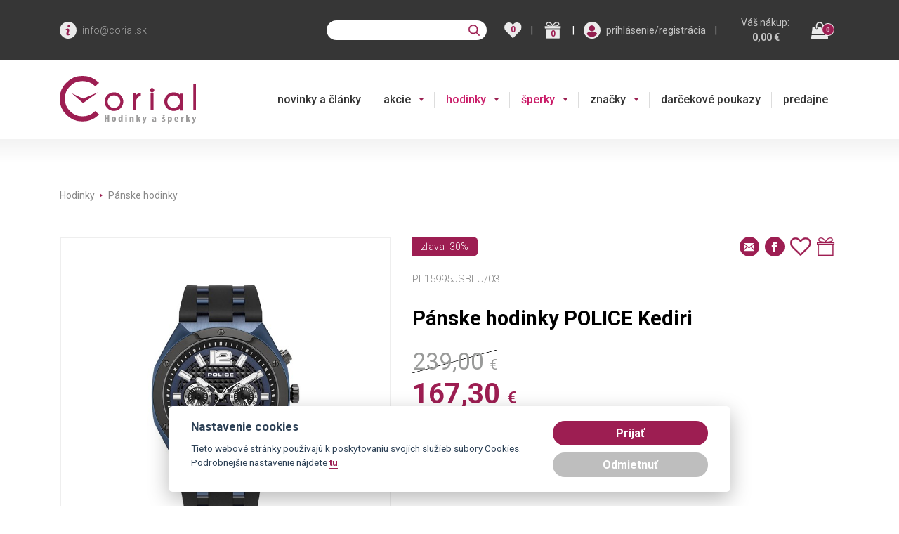

--- FILE ---
content_type: text/html; charset=utf-8
request_url: https://www.corial.sk/police/panske-hodinky-police-kediri-pl15995jsblu/03
body_size: 75620
content:
<!DOCTYPE html>
<html  >
<head id="head"><title>
	P&#225;nske hodinky POLICE Kediri | Corial.sk
</title><meta charset="UTF-8" /> 
<meta name="keywords" content="švajčiarske hodinky, vodotesné hodinky" /> 
<meta http-equiv="x-ua-compatible" content="ie=edge">
<meta name="viewport" content="width=device-width">



<link rel="preconnect" href="https://fonts.googleapis.com">
<link rel="preconnect" href="https://fonts.gstatic.com">
<link rel="preload" href="/js/bundle/footer.main.min.js?v=2025-11-12-17" as="script">
<link rel="preload" href="/js/bundle/kentico.main.min.js?v=2025-11-12-17" as="script">


  <style>
                @import url('https://fonts.googleapis.com/css?family=Roboto:300,400,500,700&subset=latin-ext');@import url('https://fonts.googleapis.com/css?family=Merriweather:400,700&subset=latin-ext');:root{--blue:#007bff;--indigo:#6610f2;--purple:#6f42c1;--pink:#e83e8c;--red:#dc3545;--orange:#fd7e14;--yellow:#ffc107;--green:#28a745;--teal:#20c997;--cyan:#17a2b8;--white:#fff;--gray:#6c757d;--gray-dark:#343a40;--primary:#007bff;--secondary:#6c757d;--success:#28a745;--info:#17a2b8;--warning:#ffc107;--danger:#dc3545;--light:#f8f9fa;--dark:#343a40;--breakpoint-xs:0;--breakpoint-sm:576px;--breakpoint-md:768px;--breakpoint-lg:992px;--breakpoint-xl:1200px;--font-family-sans-serif:-apple-system,BlinkMacSystemFont,"Segoe UI",Roboto,"Helvetica Neue",Arial,"Noto Sans",sans-serif,"Apple Color Emoji","Segoe UI Emoji","Segoe UI Symbol","Noto Color Emoji";--font-family-monospace:SFMono-Regular,Menlo,Monaco,Consolas,"Liberation Mono","Courier New",monospace}*,::after,::before{box-sizing:border-box}html{font-family:sans-serif;line-height:1.15;-webkit-text-size-adjust:100%;-webkit-tap-highlight-color:transparent}article,aside,figcaption,figure,footer,header,hgroup,main,nav,section{display:block}body{margin:0;font-family:-apple-system,BlinkMacSystemFont,"Segoe UI",Roboto,"Helvetica Neue",Arial,"Noto Sans",sans-serif,"Apple Color Emoji","Segoe UI Emoji","Segoe UI Symbol","Noto Color Emoji";font-size:1rem;font-weight:400;line-height:1.5;color:#212529;text-align:left;background-color:#fff}[tabindex="-1"]:focus{outline:0!important}hr{box-sizing:content-box;height:0;overflow:visible}h1,h2,h3,h4,h5,h6{margin-top:0;margin-bottom:.5rem}p{margin-top:0;margin-bottom:1rem}abbr[data-original-title],abbr[title]{text-decoration:underline;-webkit-text-decoration:underline dotted;text-decoration:underline dotted;cursor:help;border-bottom:0;-webkit-text-decoration-skip-ink:none;text-decoration-skip-ink:none}address{margin-bottom:1rem;font-style:normal;line-height:inherit}dl,ol,ul{margin-top:0;margin-bottom:1rem}ol ol,ol ul,ul ol,ul ul{margin-bottom:0}dt{font-weight:700}dd{margin-bottom:.5rem;margin-left:0}blockquote{margin:0 0 1rem}b,strong{font-weight:bolder}small{font-size:80%}sub,sup{position:relative;font-size:75%;line-height:0;vertical-align:baseline}sub{bottom:-.25em}sup{top:-.5em}a{color:#007bff;text-decoration:none;background-color:transparent}a:hover{color:#0056b3;text-decoration:underline}a:not([href]):not([tabindex]){color:inherit;text-decoration:none}a:not([href]):not([tabindex]):focus,a:not([href]):not([tabindex]):hover{color:inherit;text-decoration:none}a:not([href]):not([tabindex]):focus{outline:0}code,kbd,pre,samp{font-family:SFMono-Regular,Menlo,Monaco,Consolas,"Liberation Mono","Courier New",monospace;font-size:1em}pre{margin-top:0;margin-bottom:1rem;overflow:auto}figure{margin:0 0 1rem}img{vertical-align:middle;border-style:none}svg{overflow:hidden;vertical-align:middle}table{border-collapse:collapse}caption{padding-top:.75rem;padding-bottom:.75rem;color:#6c757d;text-align:left;caption-side:bottom}th{text-align:inherit}label{display:inline-block;margin-bottom:.5rem}button{border-radius:0}button:focus{outline:1px dotted;outline:5px auto -webkit-focus-ring-color}button,input,optgroup,select,textarea{margin:0;font-family:inherit;font-size:inherit;line-height:inherit}button,input{overflow:visible}button,select{text-transform:none}select{word-wrap:normal}[type=button],[type=reset],[type=submit],button{-webkit-appearance:button}[type=button]:not(:disabled),[type=reset]:not(:disabled),[type=submit]:not(:disabled),button:not(:disabled){cursor:pointer}[type=button]::-moz-focus-inner,[type=reset]::-moz-focus-inner,[type=submit]::-moz-focus-inner,button::-moz-focus-inner{padding:0;border-style:none}input[type=checkbox],input[type=radio]{box-sizing:border-box;padding:0}input[type=date],input[type=datetime-local],input[type=month],input[type=time]{-webkit-appearance:listbox}textarea{overflow:auto;resize:vertical}fieldset{min-width:0;padding:0;margin:0;border:0}legend{display:block;width:100%;max-width:100%;padding:0;margin-bottom:.5rem;font-size:1.5rem;line-height:inherit;color:inherit;white-space:normal}progress{vertical-align:baseline}[type=number]::-webkit-inner-spin-button,[type=number]::-webkit-outer-spin-button{height:auto}[type=search]{outline-offset:-2px;-webkit-appearance:none}[type=search]::-webkit-search-decoration{-webkit-appearance:none}::-webkit-file-upload-button{font:inherit;-webkit-appearance:button}output{display:inline-block}summary{display:list-item;cursor:pointer}template{display:none}[hidden]{display:none!important}.h1,.h2,.h3,.h4,.h5,.h6,h1,h2,h3,h4,h5,h6{margin-bottom:.5rem;font-weight:500;line-height:1.2}.h1,h1{font-size:2.5rem}.h2,h2{font-size:2rem}.h3,h3{font-size:1.75rem}.h4,h4{font-size:1.5rem}.h5,h5{font-size:1.25rem}.h6,h6{font-size:1rem}.lead{font-size:1.25rem;font-weight:300}.display-1{font-size:6rem;font-weight:300;line-height:1.2}.display-2{font-size:5.5rem;font-weight:300;line-height:1.2}.display-3{font-size:4.5rem;font-weight:300;line-height:1.2}.display-4{font-size:3.5rem;font-weight:300;line-height:1.2}hr{margin-top:1rem;margin-bottom:1rem;border:0;border-top:1px solid rgba(0,0,0,.1)}.small,small{font-size:80%;font-weight:400}.mark,mark{padding:.2em;background-color:#fcf8e3}.list-unstyled{padding-left:0;list-style:none}.list-inline{padding-left:0;list-style:none}.list-inline-item{display:inline-block}.list-inline-item:not(:last-child){margin-right:.5rem}.initialism{font-size:90%;text-transform:uppercase}.blockquote{margin-bottom:1rem;font-size:1.25rem}.blockquote-footer{display:block;font-size:80%;color:#6c757d}.blockquote-footer::before{content:"— "}.img-fluid{max-width:100%;height:auto}.img-thumbnail{padding:.25rem;background-color:#fff;border:1px solid #dee2e6;border-radius:.25rem;max-width:100%;height:auto}.figure{display:inline-block}.figure-img{margin-bottom:.5rem;line-height:1}.figure-caption{font-size:90%;color:#6c757d}code{font-size:87.5%;color:#e83e8c;word-break:break-word}a>code{color:inherit}kbd{padding:.2rem .4rem;font-size:87.5%;color:#fff;background-color:#212529;border-radius:.2rem}kbd kbd{padding:0;font-size:100%;font-weight:700}pre{display:block;font-size:87.5%;color:#212529}pre code{font-size:inherit;color:inherit;word-break:normal}.pre-scrollable{max-height:340px;overflow-y:scroll}.container{width:100%;padding-right:15px;padding-left:15px;margin-right:auto;margin-left:auto}@media(min-width:576px){.container{max-width:540px}}@media(min-width:768px){.container{max-width:720px}}@media(min-width:992px){.container{max-width:960px}}@media(min-width:1200px){.container{max-width:1140px}}.container-fluid{width:100%;padding-right:15px;padding-left:15px;margin-right:auto;margin-left:auto}.row{display:-ms-flexbox;display:flex;-ms-flex-wrap:wrap;flex-wrap:wrap;margin-right:-15px;margin-left:-15px}.no-gutters{margin-right:0;margin-left:0}.no-gutters>.col,.no-gutters>[class*=col-]{padding-right:0;padding-left:0}.col,.col-1,.col-10,.col-11,.col-12,.col-2,.col-3,.col-4,.col-5,.col-6,.col-7,.col-8,.col-9,.col-auto,.col-lg,.col-lg-1,.col-lg-10,.col-lg-11,.col-lg-12,.col-lg-2,.col-lg-3,.col-lg-4,.col-lg-5,.col-lg-6,.col-lg-7,.col-lg-8,.col-lg-9,.col-lg-auto,.col-md,.col-md-1,.col-md-10,.col-md-11,.col-md-12,.col-md-2,.col-md-3,.col-md-4,.col-md-5,.col-md-6,.col-md-7,.col-md-8,.col-md-9,.col-md-auto,.col-sm,.col-sm-1,.col-sm-10,.col-sm-11,.col-sm-12,.col-sm-2,.col-sm-3,.col-sm-4,.col-sm-5,.col-sm-6,.col-sm-7,.col-sm-8,.col-sm-9,.col-sm-auto,.col-xl,.col-xl-1,.col-xl-10,.col-xl-11,.col-xl-12,.col-xl-2,.col-xl-3,.col-xl-4,.col-xl-5,.col-xl-6,.col-xl-7,.col-xl-8,.col-xl-9,.col-xl-auto{position:relative;width:100%;padding-right:15px;padding-left:15px}.col{-ms-flex-preferred-size:0;flex-basis:0;-ms-flex-positive:1;flex-grow:1;max-width:100%}.col-auto{-ms-flex:0 0 auto;flex:0 0 auto;width:auto;max-width:100%}.col-1{-ms-flex:0 0 8.333333%;flex:0 0 8.333333%;max-width:8.333333%}.col-2{-ms-flex:0 0 16.666667%;flex:0 0 16.666667%;max-width:16.666667%}.col-3{-ms-flex:0 0 25%;flex:0 0 25%;max-width:25%}.col-4{-ms-flex:0 0 33.333333%;flex:0 0 33.333333%;max-width:33.333333%}.col-5{-ms-flex:0 0 41.666667%;flex:0 0 41.666667%;max-width:41.666667%}.col-6{-ms-flex:0 0 50%;flex:0 0 50%;max-width:50%}.col-7{-ms-flex:0 0 58.333333%;flex:0 0 58.333333%;max-width:58.333333%}.col-8{-ms-flex:0 0 66.666667%;flex:0 0 66.666667%;max-width:66.666667%}.col-9{-ms-flex:0 0 75%;flex:0 0 75%;max-width:75%}.col-10{-ms-flex:0 0 83.333333%;flex:0 0 83.333333%;max-width:83.333333%}.col-11{-ms-flex:0 0 91.666667%;flex:0 0 91.666667%;max-width:91.666667%}.col-12{-ms-flex:0 0 100%;flex:0 0 100%;max-width:100%}.order-first{-ms-flex-order:-1;order:-1}.order-last{-ms-flex-order:13;order:13}.order-0{-ms-flex-order:0;order:0}.order-1{-ms-flex-order:1;order:1}.order-2{-ms-flex-order:2;order:2}.order-3{-ms-flex-order:3;order:3}.order-4{-ms-flex-order:4;order:4}.order-5{-ms-flex-order:5;order:5}.order-6{-ms-flex-order:6;order:6}.order-7{-ms-flex-order:7;order:7}.order-8{-ms-flex-order:8;order:8}.order-9{-ms-flex-order:9;order:9}.order-10{-ms-flex-order:10;order:10}.order-11{-ms-flex-order:11;order:11}.order-12{-ms-flex-order:12;order:12}.offset-1{margin-left:8.333333%}.offset-2{margin-left:16.666667%}.offset-3{margin-left:25%}.offset-4{margin-left:33.333333%}.offset-5{margin-left:41.666667%}.offset-6{margin-left:50%}.offset-7{margin-left:58.333333%}.offset-8{margin-left:66.666667%}.offset-9{margin-left:75%}.offset-10{margin-left:83.333333%}.offset-11{margin-left:91.666667%}@media(min-width:576px){.col-sm{-ms-flex-preferred-size:0;flex-basis:0;-ms-flex-positive:1;flex-grow:1;max-width:100%}.col-sm-auto{-ms-flex:0 0 auto;flex:0 0 auto;width:auto;max-width:100%}.col-sm-1{-ms-flex:0 0 8.333333%;flex:0 0 8.333333%;max-width:8.333333%}.col-sm-2{-ms-flex:0 0 16.666667%;flex:0 0 16.666667%;max-width:16.666667%}.col-sm-3{-ms-flex:0 0 25%;flex:0 0 25%;max-width:25%}.col-sm-4{-ms-flex:0 0 33.333333%;flex:0 0 33.333333%;max-width:33.333333%}.col-sm-5{-ms-flex:0 0 41.666667%;flex:0 0 41.666667%;max-width:41.666667%}.col-sm-6{-ms-flex:0 0 50%;flex:0 0 50%;max-width:50%}.col-sm-7{-ms-flex:0 0 58.333333%;flex:0 0 58.333333%;max-width:58.333333%}.col-sm-8{-ms-flex:0 0 66.666667%;flex:0 0 66.666667%;max-width:66.666667%}.col-sm-9{-ms-flex:0 0 75%;flex:0 0 75%;max-width:75%}.col-sm-10{-ms-flex:0 0 83.333333%;flex:0 0 83.333333%;max-width:83.333333%}.col-sm-11{-ms-flex:0 0 91.666667%;flex:0 0 91.666667%;max-width:91.666667%}.col-sm-12{-ms-flex:0 0 100%;flex:0 0 100%;max-width:100%}.order-sm-first{-ms-flex-order:-1;order:-1}.order-sm-last{-ms-flex-order:13;order:13}.order-sm-0{-ms-flex-order:0;order:0}.order-sm-1{-ms-flex-order:1;order:1}.order-sm-2{-ms-flex-order:2;order:2}.order-sm-3{-ms-flex-order:3;order:3}.order-sm-4{-ms-flex-order:4;order:4}.order-sm-5{-ms-flex-order:5;order:5}.order-sm-6{-ms-flex-order:6;order:6}.order-sm-7{-ms-flex-order:7;order:7}.order-sm-8{-ms-flex-order:8;order:8}.order-sm-9{-ms-flex-order:9;order:9}.order-sm-10{-ms-flex-order:10;order:10}.order-sm-11{-ms-flex-order:11;order:11}.order-sm-12{-ms-flex-order:12;order:12}.offset-sm-0{margin-left:0}.offset-sm-1{margin-left:8.333333%}.offset-sm-2{margin-left:16.666667%}.offset-sm-3{margin-left:25%}.offset-sm-4{margin-left:33.333333%}.offset-sm-5{margin-left:41.666667%}.offset-sm-6{margin-left:50%}.offset-sm-7{margin-left:58.333333%}.offset-sm-8{margin-left:66.666667%}.offset-sm-9{margin-left:75%}.offset-sm-10{margin-left:83.333333%}.offset-sm-11{margin-left:91.666667%}}@media(min-width:768px){.col-md{-ms-flex-preferred-size:0;flex-basis:0;-ms-flex-positive:1;flex-grow:1;max-width:100%}.col-md-auto{-ms-flex:0 0 auto;flex:0 0 auto;width:auto;max-width:100%}.col-md-1{-ms-flex:0 0 8.333333%;flex:0 0 8.333333%;max-width:8.333333%}.col-md-2{-ms-flex:0 0 16.666667%;flex:0 0 16.666667%;max-width:16.666667%}.col-md-3{-ms-flex:0 0 25%;flex:0 0 25%;max-width:25%}.col-md-4{-ms-flex:0 0 33.333333%;flex:0 0 33.333333%;max-width:33.333333%}.col-md-5{-ms-flex:0 0 41.666667%;flex:0 0 41.666667%;max-width:41.666667%}.col-md-6{-ms-flex:0 0 50%;flex:0 0 50%;max-width:50%}.col-md-7{-ms-flex:0 0 58.333333%;flex:0 0 58.333333%;max-width:58.333333%}.col-md-8{-ms-flex:0 0 66.666667%;flex:0 0 66.666667%;max-width:66.666667%}.col-md-9{-ms-flex:0 0 75%;flex:0 0 75%;max-width:75%}.col-md-10{-ms-flex:0 0 83.333333%;flex:0 0 83.333333%;max-width:83.333333%}.col-md-11{-ms-flex:0 0 91.666667%;flex:0 0 91.666667%;max-width:91.666667%}.col-md-12{-ms-flex:0 0 100%;flex:0 0 100%;max-width:100%}.order-md-first{-ms-flex-order:-1;order:-1}.order-md-last{-ms-flex-order:13;order:13}.order-md-0{-ms-flex-order:0;order:0}.order-md-1{-ms-flex-order:1;order:1}.order-md-2{-ms-flex-order:2;order:2}.order-md-3{-ms-flex-order:3;order:3}.order-md-4{-ms-flex-order:4;order:4}.order-md-5{-ms-flex-order:5;order:5}.order-md-6{-ms-flex-order:6;order:6}.order-md-7{-ms-flex-order:7;order:7}.order-md-8{-ms-flex-order:8;order:8}.order-md-9{-ms-flex-order:9;order:9}.order-md-10{-ms-flex-order:10;order:10}.order-md-11{-ms-flex-order:11;order:11}.order-md-12{-ms-flex-order:12;order:12}.offset-md-0{margin-left:0}.offset-md-1{margin-left:8.333333%}.offset-md-2{margin-left:16.666667%}.offset-md-3{margin-left:25%}.offset-md-4{margin-left:33.333333%}.offset-md-5{margin-left:41.666667%}.offset-md-6{margin-left:50%}.offset-md-7{margin-left:58.333333%}.offset-md-8{margin-left:66.666667%}.offset-md-9{margin-left:75%}.offset-md-10{margin-left:83.333333%}.offset-md-11{margin-left:91.666667%}}@media(min-width:992px){.col-lg{-ms-flex-preferred-size:0;flex-basis:0;-ms-flex-positive:1;flex-grow:1;max-width:100%}.col-lg-auto{-ms-flex:0 0 auto;flex:0 0 auto;width:auto;max-width:100%}.col-lg-1{-ms-flex:0 0 8.333333%;flex:0 0 8.333333%;max-width:8.333333%}.col-lg-2{-ms-flex:0 0 16.666667%;flex:0 0 16.666667%;max-width:16.666667%}.col-lg-3{-ms-flex:0 0 25%;flex:0 0 25%;max-width:25%}.col-lg-4{-ms-flex:0 0 33.333333%;flex:0 0 33.333333%;max-width:33.333333%}.col-lg-5{-ms-flex:0 0 41.666667%;flex:0 0 41.666667%;max-width:41.666667%}.col-lg-6{-ms-flex:0 0 50%;flex:0 0 50%;max-width:50%}.col-lg-7{-ms-flex:0 0 58.333333%;flex:0 0 58.333333%;max-width:58.333333%}.col-lg-8{-ms-flex:0 0 66.666667%;flex:0 0 66.666667%;max-width:66.666667%}.col-lg-9{-ms-flex:0 0 75%;flex:0 0 75%;max-width:75%}.col-lg-10{-ms-flex:0 0 83.333333%;flex:0 0 83.333333%;max-width:83.333333%}.col-lg-11{-ms-flex:0 0 91.666667%;flex:0 0 91.666667%;max-width:91.666667%}.col-lg-12{-ms-flex:0 0 100%;flex:0 0 100%;max-width:100%}.order-lg-first{-ms-flex-order:-1;order:-1}.order-lg-last{-ms-flex-order:13;order:13}.order-lg-0{-ms-flex-order:0;order:0}.order-lg-1{-ms-flex-order:1;order:1}.order-lg-2{-ms-flex-order:2;order:2}.order-lg-3{-ms-flex-order:3;order:3}.order-lg-4{-ms-flex-order:4;order:4}.order-lg-5{-ms-flex-order:5;order:5}.order-lg-6{-ms-flex-order:6;order:6}.order-lg-7{-ms-flex-order:7;order:7}.order-lg-8{-ms-flex-order:8;order:8}.order-lg-9{-ms-flex-order:9;order:9}.order-lg-10{-ms-flex-order:10;order:10}.order-lg-11{-ms-flex-order:11;order:11}.order-lg-12{-ms-flex-order:12;order:12}.offset-lg-0{margin-left:0}.offset-lg-1{margin-left:8.333333%}.offset-lg-2{margin-left:16.666667%}.offset-lg-3{margin-left:25%}.offset-lg-4{margin-left:33.333333%}.offset-lg-5{margin-left:41.666667%}.offset-lg-6{margin-left:50%}.offset-lg-7{margin-left:58.333333%}.offset-lg-8{margin-left:66.666667%}.offset-lg-9{margin-left:75%}.offset-lg-10{margin-left:83.333333%}.offset-lg-11{margin-left:91.666667%}}@media(min-width:1200px){.col-xl{-ms-flex-preferred-size:0;flex-basis:0;-ms-flex-positive:1;flex-grow:1;max-width:100%}.col-xl-auto{-ms-flex:0 0 auto;flex:0 0 auto;width:auto;max-width:100%}.col-xl-1{-ms-flex:0 0 8.333333%;flex:0 0 8.333333%;max-width:8.333333%}.col-xl-2{-ms-flex:0 0 16.666667%;flex:0 0 16.666667%;max-width:16.666667%}.col-xl-3{-ms-flex:0 0 25%;flex:0 0 25%;max-width:25%}.col-xl-4{-ms-flex:0 0 33.333333%;flex:0 0 33.333333%;max-width:33.333333%}.col-xl-5{-ms-flex:0 0 41.666667%;flex:0 0 41.666667%;max-width:41.666667%}.col-xl-6{-ms-flex:0 0 50%;flex:0 0 50%;max-width:50%}.col-xl-7{-ms-flex:0 0 58.333333%;flex:0 0 58.333333%;max-width:58.333333%}.col-xl-8{-ms-flex:0 0 66.666667%;flex:0 0 66.666667%;max-width:66.666667%}.col-xl-9{-ms-flex:0 0 75%;flex:0 0 75%;max-width:75%}.col-xl-10{-ms-flex:0 0 83.333333%;flex:0 0 83.333333%;max-width:83.333333%}.col-xl-11{-ms-flex:0 0 91.666667%;flex:0 0 91.666667%;max-width:91.666667%}.col-xl-12{-ms-flex:0 0 100%;flex:0 0 100%;max-width:100%}.order-xl-first{-ms-flex-order:-1;order:-1}.order-xl-last{-ms-flex-order:13;order:13}.order-xl-0{-ms-flex-order:0;order:0}.order-xl-1{-ms-flex-order:1;order:1}.order-xl-2{-ms-flex-order:2;order:2}.order-xl-3{-ms-flex-order:3;order:3}.order-xl-4{-ms-flex-order:4;order:4}.order-xl-5{-ms-flex-order:5;order:5}.order-xl-6{-ms-flex-order:6;order:6}.order-xl-7{-ms-flex-order:7;order:7}.order-xl-8{-ms-flex-order:8;order:8}.order-xl-9{-ms-flex-order:9;order:9}.order-xl-10{-ms-flex-order:10;order:10}.order-xl-11{-ms-flex-order:11;order:11}.order-xl-12{-ms-flex-order:12;order:12}.offset-xl-0{margin-left:0}.offset-xl-1{margin-left:8.333333%}.offset-xl-2{margin-left:16.666667%}.offset-xl-3{margin-left:25%}.offset-xl-4{margin-left:33.333333%}.offset-xl-5{margin-left:41.666667%}.offset-xl-6{margin-left:50%}.offset-xl-7{margin-left:58.333333%}.offset-xl-8{margin-left:66.666667%}.offset-xl-9{margin-left:75%}.offset-xl-10{margin-left:83.333333%}.offset-xl-11{margin-left:91.666667%}}.table{width:100%;margin-bottom:1rem;color:#212529}.table td,.table th{padding:.75rem;vertical-align:top;border-top:1px solid #dee2e6}.table thead th{vertical-align:bottom;border-bottom:2px solid #dee2e6}.table tbody+tbody{border-top:2px solid #dee2e6}.table-sm td,.table-sm th{padding:.3rem}.table-bordered{border:1px solid #dee2e6}.table-bordered td,.table-bordered th{border:1px solid #dee2e6}.table-bordered thead td,.table-bordered thead th{border-bottom-width:2px}.table-borderless tbody+tbody,.table-borderless td,.table-borderless th,.table-borderless thead th{border:0}.table-striped tbody tr:nth-of-type(odd){background-color:rgba(0,0,0,.05)}.table-hover tbody tr:hover{color:#212529;background-color:rgba(0,0,0,.075)}.table-primary,.table-primary>td,.table-primary>th{background-color:#b8daff}.table-primary tbody+tbody,.table-primary td,.table-primary th,.table-primary thead th{border-color:#7abaff}.table-hover .table-primary:hover{background-color:#9fcdff}.table-hover .table-primary:hover>td,.table-hover .table-primary:hover>th{background-color:#9fcdff}.table-secondary,.table-secondary>td,.table-secondary>th{background-color:#d6d8db}.table-secondary tbody+tbody,.table-secondary td,.table-secondary th,.table-secondary thead th{border-color:#b3b7bb}.table-hover .table-secondary:hover{background-color:#c8cbcf}.table-hover .table-secondary:hover>td,.table-hover .table-secondary:hover>th{background-color:#c8cbcf}.table-success,.table-success>td,.table-success>th{background-color:#c3e6cb}.table-success tbody+tbody,.table-success td,.table-success th,.table-success thead th{border-color:#8fd19e}.table-hover .table-success:hover{background-color:#b1dfbb}.table-hover .table-success:hover>td,.table-hover .table-success:hover>th{background-color:#b1dfbb}.table-info,.table-info>td,.table-info>th{background-color:#bee5eb}.table-info tbody+tbody,.table-info td,.table-info th,.table-info thead th{border-color:#86cfda}.table-hover .table-info:hover{background-color:#abdde5}.table-hover .table-info:hover>td,.table-hover .table-info:hover>th{background-color:#abdde5}.table-warning,.table-warning>td,.table-warning>th{background-color:#ffeeba}.table-warning tbody+tbody,.table-warning td,.table-warning th,.table-warning thead th{border-color:#ffdf7e}.table-hover .table-warning:hover{background-color:#ffe8a1}.table-hover .table-warning:hover>td,.table-hover .table-warning:hover>th{background-color:#ffe8a1}.table-danger,.table-danger>td,.table-danger>th{background-color:#f5c6cb}.table-danger tbody+tbody,.table-danger td,.table-danger th,.table-danger thead th{border-color:#ed969e}.table-hover .table-danger:hover{background-color:#f1b0b7}.table-hover .table-danger:hover>td,.table-hover .table-danger:hover>th{background-color:#f1b0b7}.table-light,.table-light>td,.table-light>th{background-color:#fdfdfe}.table-light tbody+tbody,.table-light td,.table-light th,.table-light thead th{border-color:#fbfcfc}.table-hover .table-light:hover{background-color:#ececf6}.table-hover .table-light:hover>td,.table-hover .table-light:hover>th{background-color:#ececf6}.table-dark,.table-dark>td,.table-dark>th{background-color:#c6c8ca}.table-dark tbody+tbody,.table-dark td,.table-dark th,.table-dark thead th{border-color:#95999c}.table-hover .table-dark:hover{background-color:#b9bbbe}.table-hover .table-dark:hover>td,.table-hover .table-dark:hover>th{background-color:#b9bbbe}.table-active,.table-active>td,.table-active>th{background-color:rgba(0,0,0,.075)}.table-hover .table-active:hover{background-color:rgba(0,0,0,.075)}.table-hover .table-active:hover>td,.table-hover .table-active:hover>th{background-color:rgba(0,0,0,.075)}.table .thead-dark th{color:#fff;background-color:#343a40;border-color:#454d55}.table .thead-light th{color:#495057;background-color:#e9ecef;border-color:#dee2e6}.table-dark{color:#fff;background-color:#343a40}.table-dark td,.table-dark th,.table-dark thead th{border-color:#454d55}.table-dark.table-bordered{border:0}.table-dark.table-striped tbody tr:nth-of-type(odd){background-color:rgba(255,255,255,.05)}.table-dark.table-hover tbody tr:hover{color:#fff;background-color:rgba(255,255,255,.075)}@media(max-width:575.98px){.table-responsive-sm{display:block;width:100%;overflow-x:auto;-webkit-overflow-scrolling:touch}.table-responsive-sm>.table-bordered{border:0}}@media(max-width:767.98px){.table-responsive-md{display:block;width:100%;overflow-x:auto;-webkit-overflow-scrolling:touch}.table-responsive-md>.table-bordered{border:0}}@media(max-width:991.98px){.table-responsive-lg{display:block;width:100%;overflow-x:auto;-webkit-overflow-scrolling:touch}.table-responsive-lg>.table-bordered{border:0}}@media(max-width:1199.98px){.table-responsive-xl{display:block;width:100%;overflow-x:auto;-webkit-overflow-scrolling:touch}.table-responsive-xl>.table-bordered{border:0}}.table-responsive{display:block;width:100%;overflow-x:auto;-webkit-overflow-scrolling:touch}.table-responsive>.table-bordered{border:0}.form-control{display:block;width:100%;height:calc(1.5em + .75rem + 2px);padding:.375rem .75rem;font-size:1rem;font-weight:400;line-height:1.5;color:#495057;background-color:#fff;background-clip:padding-box;border:1px solid #ced4da;border-radius:.25rem;transition:border-color .15s ease-in-out,box-shadow .15s ease-in-out}@media(prefers-reduced-motion:reduce){.form-control{transition:none}}.form-control::-ms-expand{background-color:transparent;border:0}.form-control:focus{color:#495057;background-color:#fff;border-color:#80bdff;outline:0;box-shadow:0 0 0 .2rem rgba(0,123,255,.25)}.form-control::-webkit-input-placeholder{color:#6c757d;opacity:1}.form-control::-moz-placeholder{color:#6c757d;opacity:1}.form-control:-ms-input-placeholder{color:#6c757d;opacity:1}.form-control::-ms-input-placeholder{color:#6c757d;opacity:1}.form-control::placeholder{color:#6c757d;opacity:1}.form-control:disabled,.form-control[readonly]{background-color:#e9ecef;opacity:1}select.form-control:focus::-ms-value{color:#495057;background-color:#fff}.form-control-file,.form-control-range{display:block;width:100%}.col-form-label{padding-top:calc(.375rem + 1px);padding-bottom:calc(.375rem + 1px);margin-bottom:0;font-size:inherit;line-height:1.5}.col-form-label-lg{padding-top:calc(.5rem + 1px);padding-bottom:calc(.5rem + 1px);font-size:1.25rem;line-height:1.5}.col-form-label-sm{padding-top:calc(.25rem + 1px);padding-bottom:calc(.25rem + 1px);font-size:.875rem;line-height:1.5}.form-control-plaintext{display:block;width:100%;padding-top:.375rem;padding-bottom:.375rem;margin-bottom:0;line-height:1.5;color:#212529;background-color:transparent;border:solid transparent;border-width:1px 0}.form-control-plaintext.form-control-lg,.form-control-plaintext.form-control-sm{padding-right:0;padding-left:0}.form-control-sm{height:calc(1.5em + .5rem + 2px);padding:.25rem .5rem;font-size:.875rem;line-height:1.5;border-radius:.2rem}.form-control-lg{height:calc(1.5em + 1rem + 2px);padding:.5rem 1rem;font-size:1.25rem;line-height:1.5;border-radius:.3rem}select.form-control[multiple],select.form-control[size]{height:auto}textarea.form-control{height:auto}.form-group{margin-bottom:1rem}.form-text{display:block;margin-top:.25rem}.form-row{display:-ms-flexbox;display:flex;-ms-flex-wrap:wrap;flex-wrap:wrap;margin-right:-5px;margin-left:-5px}.form-row>.col,.form-row>[class*=col-]{padding-right:5px;padding-left:5px}.form-check{position:relative;display:block;padding-left:1.25rem}.form-check-input{position:absolute;margin-top:.3rem;margin-left:-1.25rem}.form-check-input:disabled~.form-check-label{color:#6c757d}.form-check-label{margin-bottom:0}.form-check-inline{display:-ms-inline-flexbox;display:inline-flex;-ms-flex-align:center;align-items:center;padding-left:0;margin-right:.75rem}.form-check-inline .form-check-input{position:static;margin-top:0;margin-right:.3125rem;margin-left:0}.valid-feedback{display:none;width:100%;margin-top:.25rem;font-size:80%;color:#28a745}.valid-tooltip{position:absolute;top:100%;z-index:5;display:none;max-width:100%;padding:.25rem .5rem;margin-top:.1rem;font-size:.875rem;line-height:1.5;color:#fff;background-color:rgba(40,167,69,.9);border-radius:.25rem}.form-control.is-valid,.was-validated .form-control:valid{border-color:#28a745;padding-right:calc(1.5em + .75rem);background-image:url("data:image/svg+xml,%3csvg xmlns='http://www.w3.org/2000/svg' viewBox='0 0 8 8'%3e%3cpath fill='%2328a745' d='M2.3 6.73L.6 4.53c-.4-1.04.46-1.4 1.1-.8l1.1 1.4 3.4-3.8c.6-.63 1.6-.27 1.2.7l-4 4.6c-.43.5-.8.4-1.1.1z'/%3e%3c/svg%3e");background-repeat:no-repeat;background-position:center right calc(.375em + .1875rem);background-size:calc(.75em + .375rem) calc(.75em + .375rem)}.form-control.is-valid:focus,.was-validated .form-control:valid:focus{border-color:#28a745;box-shadow:0 0 0 .2rem rgba(40,167,69,.25)}.form-control.is-valid~.valid-feedback,.form-control.is-valid~.valid-tooltip,.was-validated .form-control:valid~.valid-feedback,.was-validated .form-control:valid~.valid-tooltip{display:block}.was-validated textarea.form-control:valid,textarea.form-control.is-valid{padding-right:calc(1.5em + .75rem);background-position:top calc(.375em + .1875rem) right calc(.375em + .1875rem)}.custom-select.is-valid,.was-validated .custom-select:valid{border-color:#28a745;padding-right:calc((1em + .75rem)*3/4 + 1.75rem);background:url("data:image/svg+xml,%3csvg xmlns='http://www.w3.org/2000/svg' viewBox='0 0 4 5'%3e%3cpath fill='%23343a40' d='M2 0L0 2h4zm0 5L0 3h4z'/%3e%3c/svg%3e") no-repeat right .75rem center/8px 10px,url("data:image/svg+xml,%3csvg xmlns='http://www.w3.org/2000/svg' viewBox='0 0 8 8'%3e%3cpath fill='%2328a745' d='M2.3 6.73L.6 4.53c-.4-1.04.46-1.4 1.1-.8l1.1 1.4 3.4-3.8c.6-.63 1.6-.27 1.2.7l-4 4.6c-.43.5-.8.4-1.1.1z'/%3e%3c/svg%3e") #fff no-repeat center right 1.75rem/calc(.75em + .375rem) calc(.75em + .375rem)}.custom-select.is-valid:focus,.was-validated .custom-select:valid:focus{border-color:#28a745;box-shadow:0 0 0 .2rem rgba(40,167,69,.25)}.custom-select.is-valid~.valid-feedback,.custom-select.is-valid~.valid-tooltip,.was-validated .custom-select:valid~.valid-feedback,.was-validated .custom-select:valid~.valid-tooltip{display:block}.form-control-file.is-valid~.valid-feedback,.form-control-file.is-valid~.valid-tooltip,.was-validated .form-control-file:valid~.valid-feedback,.was-validated .form-control-file:valid~.valid-tooltip{display:block}.form-check-input.is-valid~.form-check-label,.was-validated .form-check-input:valid~.form-check-label{color:#28a745}.form-check-input.is-valid~.valid-feedback,.form-check-input.is-valid~.valid-tooltip,.was-validated .form-check-input:valid~.valid-feedback,.was-validated .form-check-input:valid~.valid-tooltip{display:block}.custom-control-input.is-valid~.custom-control-label,.was-validated .custom-control-input:valid~.custom-control-label{color:#28a745}.custom-control-input.is-valid~.custom-control-label::before,.was-validated .custom-control-input:valid~.custom-control-label::before{border-color:#28a745}.custom-control-input.is-valid~.valid-feedback,.custom-control-input.is-valid~.valid-tooltip,.was-validated .custom-control-input:valid~.valid-feedback,.was-validated .custom-control-input:valid~.valid-tooltip{display:block}.custom-control-input.is-valid:checked~.custom-control-label::before,.was-validated .custom-control-input:valid:checked~.custom-control-label::before{border-color:#34ce57;background-color:#34ce57}.custom-control-input.is-valid:focus~.custom-control-label::before,.was-validated .custom-control-input:valid:focus~.custom-control-label::before{box-shadow:0 0 0 .2rem rgba(40,167,69,.25)}.custom-control-input.is-valid:focus:not(:checked)~.custom-control-label::before,.was-validated .custom-control-input:valid:focus:not(:checked)~.custom-control-label::before{border-color:#28a745}.custom-file-input.is-valid~.custom-file-label,.was-validated .custom-file-input:valid~.custom-file-label{border-color:#28a745}.custom-file-input.is-valid~.valid-feedback,.custom-file-input.is-valid~.valid-tooltip,.was-validated .custom-file-input:valid~.valid-feedback,.was-validated .custom-file-input:valid~.valid-tooltip{display:block}.custom-file-input.is-valid:focus~.custom-file-label,.was-validated .custom-file-input:valid:focus~.custom-file-label{border-color:#28a745;box-shadow:0 0 0 .2rem rgba(40,167,69,.25)}.invalid-feedback{display:none;width:100%;margin-top:.25rem;font-size:80%;color:#dc3545}.invalid-tooltip{position:absolute;top:100%;z-index:5;display:none;max-width:100%;padding:.25rem .5rem;margin-top:.1rem;font-size:.875rem;line-height:1.5;color:#fff;background-color:rgba(220,53,69,.9);border-radius:.25rem}.form-control.is-invalid,.was-validated .form-control:invalid{border-color:#dc3545;padding-right:calc(1.5em + .75rem);background-image:url("data:image/svg+xml,%3csvg xmlns='http://www.w3.org/2000/svg' fill='%23dc3545' viewBox='-2 -2 7 7'%3e%3cpath stroke='%23dc3545' d='M0 0l3 3m0-3L0 3'/%3e%3ccircle r='.5'/%3e%3ccircle cx='3' r='.5'/%3e%3ccircle cy='3' r='.5'/%3e%3ccircle cx='3' cy='3' r='.5'/%3e%3c/svg%3E");background-repeat:no-repeat;background-position:center right calc(.375em + .1875rem);background-size:calc(.75em + .375rem) calc(.75em + .375rem)}.form-control.is-invalid:focus,.was-validated .form-control:invalid:focus{border-color:#dc3545;box-shadow:0 0 0 .2rem rgba(220,53,69,.25)}.form-control.is-invalid~.invalid-feedback,.form-control.is-invalid~.invalid-tooltip,.was-validated .form-control:invalid~.invalid-feedback,.was-validated .form-control:invalid~.invalid-tooltip{display:block}.was-validated textarea.form-control:invalid,textarea.form-control.is-invalid{padding-right:calc(1.5em + .75rem);background-position:top calc(.375em + .1875rem) right calc(.375em + .1875rem)}.custom-select.is-invalid,.was-validated .custom-select:invalid{border-color:#dc3545;padding-right:calc((1em + .75rem)*3/4 + 1.75rem);background:url("data:image/svg+xml,%3csvg xmlns='http://www.w3.org/2000/svg' viewBox='0 0 4 5'%3e%3cpath fill='%23343a40' d='M2 0L0 2h4zm0 5L0 3h4z'/%3e%3c/svg%3e") no-repeat right .75rem center/8px 10px,url("data:image/svg+xml,%3csvg xmlns='http://www.w3.org/2000/svg' fill='%23dc3545' viewBox='-2 -2 7 7'%3e%3cpath stroke='%23dc3545' d='M0 0l3 3m0-3L0 3'/%3e%3ccircle r='.5'/%3e%3ccircle cx='3' r='.5'/%3e%3ccircle cy='3' r='.5'/%3e%3ccircle cx='3' cy='3' r='.5'/%3e%3c/svg%3E") #fff no-repeat center right 1.75rem/calc(.75em + .375rem) calc(.75em + .375rem)}.custom-select.is-invalid:focus,.was-validated .custom-select:invalid:focus{border-color:#dc3545;box-shadow:0 0 0 .2rem rgba(220,53,69,.25)}.custom-select.is-invalid~.invalid-feedback,.custom-select.is-invalid~.invalid-tooltip,.was-validated .custom-select:invalid~.invalid-feedback,.was-validated .custom-select:invalid~.invalid-tooltip{display:block}.form-control-file.is-invalid~.invalid-feedback,.form-control-file.is-invalid~.invalid-tooltip,.was-validated .form-control-file:invalid~.invalid-feedback,.was-validated .form-control-file:invalid~.invalid-tooltip{display:block}.form-check-input.is-invalid~.form-check-label,.was-validated .form-check-input:invalid~.form-check-label{color:#dc3545}.form-check-input.is-invalid~.invalid-feedback,.form-check-input.is-invalid~.invalid-tooltip,.was-validated .form-check-input:invalid~.invalid-feedback,.was-validated .form-check-input:invalid~.invalid-tooltip{display:block}.custom-control-input.is-invalid~.custom-control-label,.was-validated .custom-control-input:invalid~.custom-control-label{color:#dc3545}.custom-control-input.is-invalid~.custom-control-label::before,.was-validated .custom-control-input:invalid~.custom-control-label::before{border-color:#dc3545}.custom-control-input.is-invalid~.invalid-feedback,.custom-control-input.is-invalid~.invalid-tooltip,.was-validated .custom-control-input:invalid~.invalid-feedback,.was-validated .custom-control-input:invalid~.invalid-tooltip{display:block}.custom-control-input.is-invalid:checked~.custom-control-label::before,.was-validated .custom-control-input:invalid:checked~.custom-control-label::before{border-color:#e4606d;background-color:#e4606d}.custom-control-input.is-invalid:focus~.custom-control-label::before,.was-validated .custom-control-input:invalid:focus~.custom-control-label::before{box-shadow:0 0 0 .2rem rgba(220,53,69,.25)}.custom-control-input.is-invalid:focus:not(:checked)~.custom-control-label::before,.was-validated .custom-control-input:invalid:focus:not(:checked)~.custom-control-label::before{border-color:#dc3545}.custom-file-input.is-invalid~.custom-file-label,.was-validated .custom-file-input:invalid~.custom-file-label{border-color:#dc3545}.custom-file-input.is-invalid~.invalid-feedback,.custom-file-input.is-invalid~.invalid-tooltip,.was-validated .custom-file-input:invalid~.invalid-feedback,.was-validated .custom-file-input:invalid~.invalid-tooltip{display:block}.custom-file-input.is-invalid:focus~.custom-file-label,.was-validated .custom-file-input:invalid:focus~.custom-file-label{border-color:#dc3545;box-shadow:0 0 0 .2rem rgba(220,53,69,.25)}.form-inline{display:-ms-flexbox;display:flex;-ms-flex-flow:row wrap;flex-flow:row wrap;-ms-flex-align:center;align-items:center}.form-inline .form-check{width:100%}@media(min-width:576px){.form-inline label{display:-ms-flexbox;display:flex;-ms-flex-align:center;align-items:center;-ms-flex-pack:center;justify-content:center;margin-bottom:0}.form-inline .form-group{display:-ms-flexbox;display:flex;-ms-flex:0 0 auto;flex:0 0 auto;-ms-flex-flow:row wrap;flex-flow:row wrap;-ms-flex-align:center;align-items:center;margin-bottom:0}.form-inline .form-control{display:inline-block;width:auto;vertical-align:middle}.form-inline .form-control-plaintext{display:inline-block}.form-inline .custom-select,.form-inline .input-group{width:auto}.form-inline .form-check{display:-ms-flexbox;display:flex;-ms-flex-align:center;align-items:center;-ms-flex-pack:center;justify-content:center;width:auto;padding-left:0}.form-inline .form-check-input{position:relative;-ms-flex-negative:0;flex-shrink:0;margin-top:0;margin-right:.25rem;margin-left:0}.form-inline .custom-control{-ms-flex-align:center;align-items:center;-ms-flex-pack:center;justify-content:center}.form-inline .custom-control-label{margin-bottom:0}}.btn{display:inline-block;font-weight:400;color:#212529;text-align:center;vertical-align:middle;-webkit-user-select:none;-moz-user-select:none;-ms-user-select:none;user-select:none;background-color:transparent;border:1px solid transparent;padding:.375rem .75rem;font-size:1rem;line-height:1.5;border-radius:.25rem;transition:color .15s ease-in-out,background-color .15s ease-in-out,border-color .15s ease-in-out,box-shadow .15s ease-in-out}@media(prefers-reduced-motion:reduce){.btn{transition:none}}.btn:hover{color:#212529;text-decoration:none}.btn.focus,.btn:focus{outline:0;box-shadow:0 0 0 .2rem rgba(0,123,255,.25)}.btn.disabled,.btn:disabled{opacity:.65}a.btn.disabled,fieldset:disabled a.btn{pointer-events:none}.btn-primary{color:#fff;background-color:#007bff;border-color:#007bff}.btn-primary:hover{color:#fff;background-color:#0069d9;border-color:#0062cc}.btn-primary.focus,.btn-primary:focus{box-shadow:0 0 0 .2rem rgba(38,143,255,.5)}.btn-primary.disabled,.btn-primary:disabled{color:#fff;background-color:#007bff;border-color:#007bff}.btn-primary:not(:disabled):not(.disabled).active,.btn-primary:not(:disabled):not(.disabled):active,.show>.btn-primary.dropdown-toggle{color:#fff;background-color:#0062cc;border-color:#005cbf}.btn-primary:not(:disabled):not(.disabled).active:focus,.btn-primary:not(:disabled):not(.disabled):active:focus,.show>.btn-primary.dropdown-toggle:focus{box-shadow:0 0 0 .2rem rgba(38,143,255,.5)}.btn-secondary{color:#fff;background-color:#6c757d;border-color:#6c757d}.btn-secondary:hover{color:#fff;background-color:#5a6268;border-color:#545b62}.btn-secondary.focus,.btn-secondary:focus{box-shadow:0 0 0 .2rem rgba(130,138,145,.5)}.btn-secondary.disabled,.btn-secondary:disabled{color:#fff;background-color:#6c757d;border-color:#6c757d}.btn-secondary:not(:disabled):not(.disabled).active,.btn-secondary:not(:disabled):not(.disabled):active,.show>.btn-secondary.dropdown-toggle{color:#fff;background-color:#545b62;border-color:#4e555b}.btn-secondary:not(:disabled):not(.disabled).active:focus,.btn-secondary:not(:disabled):not(.disabled):active:focus,.show>.btn-secondary.dropdown-toggle:focus{box-shadow:0 0 0 .2rem rgba(130,138,145,.5)}.btn-success{color:#fff;background-color:#28a745;border-color:#28a745}.btn-success:hover{color:#fff;background-color:#218838;border-color:#1e7e34}.btn-success.focus,.btn-success:focus{box-shadow:0 0 0 .2rem rgba(72,180,97,.5)}.btn-success.disabled,.btn-success:disabled{color:#fff;background-color:#28a745;border-color:#28a745}.btn-success:not(:disabled):not(.disabled).active,.btn-success:not(:disabled):not(.disabled):active,.show>.btn-success.dropdown-toggle{color:#fff;background-color:#1e7e34;border-color:#1c7430}.btn-success:not(:disabled):not(.disabled).active:focus,.btn-success:not(:disabled):not(.disabled):active:focus,.show>.btn-success.dropdown-toggle:focus{box-shadow:0 0 0 .2rem rgba(72,180,97,.5)}.btn-info{color:#fff;background-color:#17a2b8;border-color:#17a2b8}.btn-info:hover{color:#fff;background-color:#138496;border-color:#117a8b}.btn-info.focus,.btn-info:focus{box-shadow:0 0 0 .2rem rgba(58,176,195,.5)}.btn-info.disabled,.btn-info:disabled{color:#fff;background-color:#17a2b8;border-color:#17a2b8}.btn-info:not(:disabled):not(.disabled).active,.btn-info:not(:disabled):not(.disabled):active,.show>.btn-info.dropdown-toggle{color:#fff;background-color:#117a8b;border-color:#10707f}.btn-info:not(:disabled):not(.disabled).active:focus,.btn-info:not(:disabled):not(.disabled):active:focus,.show>.btn-info.dropdown-toggle:focus{box-shadow:0 0 0 .2rem rgba(58,176,195,.5)}.btn-warning{color:#212529;background-color:#ffc107;border-color:#ffc107}.btn-warning:hover{color:#212529;background-color:#e0a800;border-color:#d39e00}.btn-warning.focus,.btn-warning:focus{box-shadow:0 0 0 .2rem rgba(222,170,12,.5)}.btn-warning.disabled,.btn-warning:disabled{color:#212529;background-color:#ffc107;border-color:#ffc107}.btn-warning:not(:disabled):not(.disabled).active,.btn-warning:not(:disabled):not(.disabled):active,.show>.btn-warning.dropdown-toggle{color:#212529;background-color:#d39e00;border-color:#c69500}.btn-warning:not(:disabled):not(.disabled).active:focus,.btn-warning:not(:disabled):not(.disabled):active:focus,.show>.btn-warning.dropdown-toggle:focus{box-shadow:0 0 0 .2rem rgba(222,170,12,.5)}.btn-danger{color:#fff;background-color:#dc3545;border-color:#dc3545}.btn-danger:hover{color:#fff;background-color:#c82333;border-color:#bd2130}.btn-danger.focus,.btn-danger:focus{box-shadow:0 0 0 .2rem rgba(225,83,97,.5)}.btn-danger.disabled,.btn-danger:disabled{color:#fff;background-color:#dc3545;border-color:#dc3545}.btn-danger:not(:disabled):not(.disabled).active,.btn-danger:not(:disabled):not(.disabled):active,.show>.btn-danger.dropdown-toggle{color:#fff;background-color:#bd2130;border-color:#b21f2d}.btn-danger:not(:disabled):not(.disabled).active:focus,.btn-danger:not(:disabled):not(.disabled):active:focus,.show>.btn-danger.dropdown-toggle:focus{box-shadow:0 0 0 .2rem rgba(225,83,97,.5)}.btn-light{color:#212529;background-color:#f8f9fa;border-color:#f8f9fa}.btn-light:hover{color:#212529;background-color:#e2e6ea;border-color:#dae0e5}.btn-light.focus,.btn-light:focus{box-shadow:0 0 0 .2rem rgba(216,217,219,.5)}.btn-light.disabled,.btn-light:disabled{color:#212529;background-color:#f8f9fa;border-color:#f8f9fa}.btn-light:not(:disabled):not(.disabled).active,.btn-light:not(:disabled):not(.disabled):active,.show>.btn-light.dropdown-toggle{color:#212529;background-color:#dae0e5;border-color:#d3d9df}.btn-light:not(:disabled):not(.disabled).active:focus,.btn-light:not(:disabled):not(.disabled):active:focus,.show>.btn-light.dropdown-toggle:focus{box-shadow:0 0 0 .2rem rgba(216,217,219,.5)}.btn-dark{color:#fff;background-color:#343a40;border-color:#343a40}.btn-dark:hover{color:#fff;background-color:#23272b;border-color:#1d2124}.btn-dark.focus,.btn-dark:focus{box-shadow:0 0 0 .2rem rgba(82,88,93,.5)}.btn-dark.disabled,.btn-dark:disabled{color:#fff;background-color:#343a40;border-color:#343a40}.btn-dark:not(:disabled):not(.disabled).active,.btn-dark:not(:disabled):not(.disabled):active,.show>.btn-dark.dropdown-toggle{color:#fff;background-color:#1d2124;border-color:#171a1d}.btn-dark:not(:disabled):not(.disabled).active:focus,.btn-dark:not(:disabled):not(.disabled):active:focus,.show>.btn-dark.dropdown-toggle:focus{box-shadow:0 0 0 .2rem rgba(82,88,93,.5)}.btn-outline-primary{color:#007bff;border-color:#007bff}.btn-outline-primary:hover{color:#fff;background-color:#007bff;border-color:#007bff}.btn-outline-primary.focus,.btn-outline-primary:focus{box-shadow:0 0 0 .2rem rgba(0,123,255,.5)}.btn-outline-primary.disabled,.btn-outline-primary:disabled{color:#007bff;background-color:transparent}.btn-outline-primary:not(:disabled):not(.disabled).active,.btn-outline-primary:not(:disabled):not(.disabled):active,.show>.btn-outline-primary.dropdown-toggle{color:#fff;background-color:#007bff;border-color:#007bff}.btn-outline-primary:not(:disabled):not(.disabled).active:focus,.btn-outline-primary:not(:disabled):not(.disabled):active:focus,.show>.btn-outline-primary.dropdown-toggle:focus{box-shadow:0 0 0 .2rem rgba(0,123,255,.5)}.btn-outline-secondary{color:#6c757d;border-color:#6c757d}.btn-outline-secondary:hover{color:#fff;background-color:#6c757d;border-color:#6c757d}.btn-outline-secondary.focus,.btn-outline-secondary:focus{box-shadow:0 0 0 .2rem rgba(108,117,125,.5)}.btn-outline-secondary.disabled,.btn-outline-secondary:disabled{color:#6c757d;background-color:transparent}.btn-outline-secondary:not(:disabled):not(.disabled).active,.btn-outline-secondary:not(:disabled):not(.disabled):active,.show>.btn-outline-secondary.dropdown-toggle{color:#fff;background-color:#6c757d;border-color:#6c757d}.btn-outline-secondary:not(:disabled):not(.disabled).active:focus,.btn-outline-secondary:not(:disabled):not(.disabled):active:focus,.show>.btn-outline-secondary.dropdown-toggle:focus{box-shadow:0 0 0 .2rem rgba(108,117,125,.5)}.btn-outline-success{color:#28a745;border-color:#28a745}.btn-outline-success:hover{color:#fff;background-color:#28a745;border-color:#28a745}.btn-outline-success.focus,.btn-outline-success:focus{box-shadow:0 0 0 .2rem rgba(40,167,69,.5)}.btn-outline-success.disabled,.btn-outline-success:disabled{color:#28a745;background-color:transparent}.btn-outline-success:not(:disabled):not(.disabled).active,.btn-outline-success:not(:disabled):not(.disabled):active,.show>.btn-outline-success.dropdown-toggle{color:#fff;background-color:#28a745;border-color:#28a745}.btn-outline-success:not(:disabled):not(.disabled).active:focus,.btn-outline-success:not(:disabled):not(.disabled):active:focus,.show>.btn-outline-success.dropdown-toggle:focus{box-shadow:0 0 0 .2rem rgba(40,167,69,.5)}.btn-outline-info{color:#17a2b8;border-color:#17a2b8}.btn-outline-info:hover{color:#fff;background-color:#17a2b8;border-color:#17a2b8}.btn-outline-info.focus,.btn-outline-info:focus{box-shadow:0 0 0 .2rem rgba(23,162,184,.5)}.btn-outline-info.disabled,.btn-outline-info:disabled{color:#17a2b8;background-color:transparent}.btn-outline-info:not(:disabled):not(.disabled).active,.btn-outline-info:not(:disabled):not(.disabled):active,.show>.btn-outline-info.dropdown-toggle{color:#fff;background-color:#17a2b8;border-color:#17a2b8}.btn-outline-info:not(:disabled):not(.disabled).active:focus,.btn-outline-info:not(:disabled):not(.disabled):active:focus,.show>.btn-outline-info.dropdown-toggle:focus{box-shadow:0 0 0 .2rem rgba(23,162,184,.5)}.btn-outline-warning{color:#ffc107;border-color:#ffc107}.btn-outline-warning:hover{color:#212529;background-color:#ffc107;border-color:#ffc107}.btn-outline-warning.focus,.btn-outline-warning:focus{box-shadow:0 0 0 .2rem rgba(255,193,7,.5)}.btn-outline-warning.disabled,.btn-outline-warning:disabled{color:#ffc107;background-color:transparent}.btn-outline-warning:not(:disabled):not(.disabled).active,.btn-outline-warning:not(:disabled):not(.disabled):active,.show>.btn-outline-warning.dropdown-toggle{color:#212529;background-color:#ffc107;border-color:#ffc107}.btn-outline-warning:not(:disabled):not(.disabled).active:focus,.btn-outline-warning:not(:disabled):not(.disabled):active:focus,.show>.btn-outline-warning.dropdown-toggle:focus{box-shadow:0 0 0 .2rem rgba(255,193,7,.5)}.btn-outline-danger{color:#dc3545;border-color:#dc3545}.btn-outline-danger:hover{color:#fff;background-color:#dc3545;border-color:#dc3545}.btn-outline-danger.focus,.btn-outline-danger:focus{box-shadow:0 0 0 .2rem rgba(220,53,69,.5)}.btn-outline-danger.disabled,.btn-outline-danger:disabled{color:#dc3545;background-color:transparent}.btn-outline-danger:not(:disabled):not(.disabled).active,.btn-outline-danger:not(:disabled):not(.disabled):active,.show>.btn-outline-danger.dropdown-toggle{color:#fff;background-color:#dc3545;border-color:#dc3545}.btn-outline-danger:not(:disabled):not(.disabled).active:focus,.btn-outline-danger:not(:disabled):not(.disabled):active:focus,.show>.btn-outline-danger.dropdown-toggle:focus{box-shadow:0 0 0 .2rem rgba(220,53,69,.5)}.btn-outline-light{color:#f8f9fa;border-color:#f8f9fa}.btn-outline-light:hover{color:#212529;background-color:#f8f9fa;border-color:#f8f9fa}.btn-outline-light.focus,.btn-outline-light:focus{box-shadow:0 0 0 .2rem rgba(248,249,250,.5)}.btn-outline-light.disabled,.btn-outline-light:disabled{color:#f8f9fa;background-color:transparent}.btn-outline-light:not(:disabled):not(.disabled).active,.btn-outline-light:not(:disabled):not(.disabled):active,.show>.btn-outline-light.dropdown-toggle{color:#212529;background-color:#f8f9fa;border-color:#f8f9fa}.btn-outline-light:not(:disabled):not(.disabled).active:focus,.btn-outline-light:not(:disabled):not(.disabled):active:focus,.show>.btn-outline-light.dropdown-toggle:focus{box-shadow:0 0 0 .2rem rgba(248,249,250,.5)}.btn-outline-dark{color:#343a40;border-color:#343a40}.btn-outline-dark:hover{color:#fff;background-color:#343a40;border-color:#343a40}.btn-outline-dark.focus,.btn-outline-dark:focus{box-shadow:0 0 0 .2rem rgba(52,58,64,.5)}.btn-outline-dark.disabled,.btn-outline-dark:disabled{color:#343a40;background-color:transparent}.btn-outline-dark:not(:disabled):not(.disabled).active,.btn-outline-dark:not(:disabled):not(.disabled):active,.show>.btn-outline-dark.dropdown-toggle{color:#fff;background-color:#343a40;border-color:#343a40}.btn-outline-dark:not(:disabled):not(.disabled).active:focus,.btn-outline-dark:not(:disabled):not(.disabled):active:focus,.show>.btn-outline-dark.dropdown-toggle:focus{box-shadow:0 0 0 .2rem rgba(52,58,64,.5)}.btn-link{font-weight:400;color:#007bff;text-decoration:none}.btn-link:hover{color:#0056b3;text-decoration:underline}.btn-link.focus,.btn-link:focus{text-decoration:underline;box-shadow:none}.btn-link.disabled,.btn-link:disabled{color:#6c757d;pointer-events:none}.btn-group-lg>.btn,.btn-lg{padding:.5rem 1rem;font-size:1.25rem;line-height:1.5;border-radius:.3rem}.btn-group-sm>.btn,.btn-sm{padding:.25rem .5rem;font-size:.875rem;line-height:1.5;border-radius:.2rem}.btn-block{display:block;width:100%}.btn-block+.btn-block{margin-top:.5rem}input[type=button].btn-block,input[type=reset].btn-block,input[type=submit].btn-block{width:100%}.fade{transition:opacity .15s linear}@media(prefers-reduced-motion:reduce){.fade{transition:none}}.fade:not(.show){opacity:0}.collapse:not(.show){display:none}.collapsing{position:relative;height:0;overflow:hidden;transition:height .35s ease}@media(prefers-reduced-motion:reduce){.collapsing{transition:none}}.dropdown,.dropleft,.dropright,.dropup{position:relative}.dropdown-toggle{white-space:nowrap}.dropdown-toggle::after{display:inline-block;margin-left:.255em;vertical-align:.255em;content:"";border-top:.3em solid;border-right:.3em solid transparent;border-bottom:0;border-left:.3em solid transparent}.dropdown-toggle:empty::after{margin-left:0}.dropdown-menu{position:absolute;top:100%;left:0;z-index:1000;display:none;float:left;min-width:10rem;padding:.5rem 0;margin:.125rem 0 0;font-size:1rem;color:#212529;text-align:left;list-style:none;background-color:#fff;background-clip:padding-box;border:1px solid rgba(0,0,0,.15);border-radius:.25rem}.dropdown-menu-left{right:auto;left:0}.dropdown-menu-right{right:0;left:auto}@media(min-width:576px){.dropdown-menu-sm-left{right:auto;left:0}.dropdown-menu-sm-right{right:0;left:auto}}@media(min-width:768px){.dropdown-menu-md-left{right:auto;left:0}.dropdown-menu-md-right{right:0;left:auto}}@media(min-width:992px){.dropdown-menu-lg-left{right:auto;left:0}.dropdown-menu-lg-right{right:0;left:auto}}@media(min-width:1200px){.dropdown-menu-xl-left{right:auto;left:0}.dropdown-menu-xl-right{right:0;left:auto}}.dropup .dropdown-menu{top:auto;bottom:100%;margin-top:0;margin-bottom:.125rem}.dropup .dropdown-toggle::after{display:inline-block;margin-left:.255em;vertical-align:.255em;content:"";border-top:0;border-right:.3em solid transparent;border-bottom:.3em solid;border-left:.3em solid transparent}.dropup .dropdown-toggle:empty::after{margin-left:0}.dropright .dropdown-menu{top:0;right:auto;left:100%;margin-top:0;margin-left:.125rem}.dropright .dropdown-toggle::after{display:inline-block;margin-left:.255em;vertical-align:.255em;content:"";border-top:.3em solid transparent;border-right:0;border-bottom:.3em solid transparent;border-left:.3em solid}.dropright .dropdown-toggle:empty::after{margin-left:0}.dropright .dropdown-toggle::after{vertical-align:0}.dropleft .dropdown-menu{top:0;right:100%;left:auto;margin-top:0;margin-right:.125rem}.dropleft .dropdown-toggle::after{display:inline-block;margin-left:.255em;vertical-align:.255em;content:""}.dropleft .dropdown-toggle::after{display:none}.dropleft .dropdown-toggle::before{display:inline-block;margin-right:.255em;vertical-align:.255em;content:"";border-top:.3em solid transparent;border-right:.3em solid;border-bottom:.3em solid transparent}.dropleft .dropdown-toggle:empty::after{margin-left:0}.dropleft .dropdown-toggle::before{vertical-align:0}.dropdown-menu[x-placement^=bottom],.dropdown-menu[x-placement^=left],.dropdown-menu[x-placement^=right],.dropdown-menu[x-placement^=top]{right:auto;bottom:auto}.dropdown-divider{height:0;margin:.5rem 0;overflow:hidden;border-top:1px solid #e9ecef}.dropdown-item{display:block;width:100%;padding:.25rem 1.5rem;clear:both;font-weight:400;color:#212529;text-align:inherit;white-space:nowrap;background-color:transparent;border:0}.dropdown-item:focus,.dropdown-item:hover{color:#16181b;text-decoration:none;background-color:#f8f9fa}.dropdown-item.active,.dropdown-item:active{color:#fff;text-decoration:none;background-color:#007bff}.dropdown-item.disabled,.dropdown-item:disabled{color:#6c757d;pointer-events:none;background-color:transparent}.dropdown-menu.show{display:block}.dropdown-header{display:block;padding:.5rem 1.5rem;margin-bottom:0;font-size:.875rem;color:#6c757d;white-space:nowrap}.dropdown-item-text{display:block;padding:.25rem 1.5rem;color:#212529}.btn-group,.btn-group-vertical{position:relative;display:-ms-inline-flexbox;display:inline-flex;vertical-align:middle}.btn-group-vertical>.btn,.btn-group>.btn{position:relative;-ms-flex:1 1 auto;flex:1 1 auto}.btn-group-vertical>.btn:hover,.btn-group>.btn:hover{z-index:1}.btn-group-vertical>.btn.active,.btn-group-vertical>.btn:active,.btn-group-vertical>.btn:focus,.btn-group>.btn.active,.btn-group>.btn:active,.btn-group>.btn:focus{z-index:1}.btn-toolbar{display:-ms-flexbox;display:flex;-ms-flex-wrap:wrap;flex-wrap:wrap;-ms-flex-pack:start;justify-content:flex-start}.btn-toolbar .input-group{width:auto}.btn-group>.btn-group:not(:first-child),.btn-group>.btn:not(:first-child){margin-left:-1px}.btn-group>.btn-group:not(:last-child)>.btn,.btn-group>.btn:not(:last-child):not(.dropdown-toggle){border-top-right-radius:0;border-bottom-right-radius:0}.btn-group>.btn-group:not(:first-child)>.btn,.btn-group>.btn:not(:first-child){border-top-left-radius:0;border-bottom-left-radius:0}.dropdown-toggle-split{padding-right:.5625rem;padding-left:.5625rem}.dropdown-toggle-split::after,.dropright .dropdown-toggle-split::after,.dropup .dropdown-toggle-split::after{margin-left:0}.dropleft .dropdown-toggle-split::before{margin-right:0}.btn-group-sm>.btn+.dropdown-toggle-split,.btn-sm+.dropdown-toggle-split{padding-right:.375rem;padding-left:.375rem}.btn-group-lg>.btn+.dropdown-toggle-split,.btn-lg+.dropdown-toggle-split{padding-right:.75rem;padding-left:.75rem}.btn-group-vertical{-ms-flex-direction:column;flex-direction:column;-ms-flex-align:start;align-items:flex-start;-ms-flex-pack:center;justify-content:center}.btn-group-vertical>.btn,.btn-group-vertical>.btn-group{width:100%}.btn-group-vertical>.btn-group:not(:first-child),.btn-group-vertical>.btn:not(:first-child){margin-top:-1px}.btn-group-vertical>.btn-group:not(:last-child)>.btn,.btn-group-vertical>.btn:not(:last-child):not(.dropdown-toggle){border-bottom-right-radius:0;border-bottom-left-radius:0}.btn-group-vertical>.btn-group:not(:first-child)>.btn,.btn-group-vertical>.btn:not(:first-child){border-top-left-radius:0;border-top-right-radius:0}.btn-group-toggle>.btn,.btn-group-toggle>.btn-group>.btn{margin-bottom:0}.btn-group-toggle>.btn input[type=checkbox],.btn-group-toggle>.btn input[type=radio],.btn-group-toggle>.btn-group>.btn input[type=checkbox],.btn-group-toggle>.btn-group>.btn input[type=radio]{position:absolute;clip:rect(0,0,0,0);pointer-events:none}.input-group{position:relative;display:-ms-flexbox;display:flex;-ms-flex-wrap:wrap;flex-wrap:wrap;-ms-flex-align:stretch;align-items:stretch;width:100%}.input-group>.custom-file,.input-group>.custom-select,.input-group>.form-control,.input-group>.form-control-plaintext{position:relative;-ms-flex:1 1 auto;flex:1 1 auto;width:1%;margin-bottom:0}.input-group>.custom-file+.custom-file,.input-group>.custom-file+.custom-select,.input-group>.custom-file+.form-control,.input-group>.custom-select+.custom-file,.input-group>.custom-select+.custom-select,.input-group>.custom-select+.form-control,.input-group>.form-control+.custom-file,.input-group>.form-control+.custom-select,.input-group>.form-control+.form-control,.input-group>.form-control-plaintext+.custom-file,.input-group>.form-control-plaintext+.custom-select,.input-group>.form-control-plaintext+.form-control{margin-left:-1px}.input-group>.custom-file .custom-file-input:focus~.custom-file-label,.input-group>.custom-select:focus,.input-group>.form-control:focus{z-index:3}.input-group>.custom-file .custom-file-input:focus{z-index:4}.input-group>.custom-select:not(:last-child),.input-group>.form-control:not(:last-child){border-top-right-radius:0;border-bottom-right-radius:0}.input-group>.custom-select:not(:first-child),.input-group>.form-control:not(:first-child){border-top-left-radius:0;border-bottom-left-radius:0}.input-group>.custom-file{display:-ms-flexbox;display:flex;-ms-flex-align:center;align-items:center}.input-group>.custom-file:not(:last-child) .custom-file-label,.input-group>.custom-file:not(:last-child) .custom-file-label::after{border-top-right-radius:0;border-bottom-right-radius:0}.input-group>.custom-file:not(:first-child) .custom-file-label{border-top-left-radius:0;border-bottom-left-radius:0}.input-group-append,.input-group-prepend{display:-ms-flexbox;display:flex}.input-group-append .btn,.input-group-prepend .btn{position:relative;z-index:2}.input-group-append .btn:focus,.input-group-prepend .btn:focus{z-index:3}.input-group-append .btn+.btn,.input-group-append .btn+.input-group-text,.input-group-append .input-group-text+.btn,.input-group-append .input-group-text+.input-group-text,.input-group-prepend .btn+.btn,.input-group-prepend .btn+.input-group-text,.input-group-prepend .input-group-text+.btn,.input-group-prepend .input-group-text+.input-group-text{margin-left:-1px}.input-group-prepend{margin-right:-1px}.input-group-append{margin-left:-1px}.input-group-text{display:-ms-flexbox;display:flex;-ms-flex-align:center;align-items:center;padding:.375rem .75rem;margin-bottom:0;font-size:1rem;font-weight:400;line-height:1.5;color:#495057;text-align:center;white-space:nowrap;background-color:#e9ecef;border:1px solid #ced4da;border-radius:.25rem}.input-group-text input[type=checkbox],.input-group-text input[type=radio]{margin-top:0}.input-group-lg>.custom-select,.input-group-lg>.form-control:not(textarea){height:calc(1.5em + 1rem + 2px)}.input-group-lg>.custom-select,.input-group-lg>.form-control,.input-group-lg>.input-group-append>.btn,.input-group-lg>.input-group-append>.input-group-text,.input-group-lg>.input-group-prepend>.btn,.input-group-lg>.input-group-prepend>.input-group-text{padding:.5rem 1rem;font-size:1.25rem;line-height:1.5;border-radius:.3rem}.input-group-sm>.custom-select,.input-group-sm>.form-control:not(textarea){height:calc(1.5em + .5rem + 2px)}.input-group-sm>.custom-select,.input-group-sm>.form-control,.input-group-sm>.input-group-append>.btn,.input-group-sm>.input-group-append>.input-group-text,.input-group-sm>.input-group-prepend>.btn,.input-group-sm>.input-group-prepend>.input-group-text{padding:.25rem .5rem;font-size:.875rem;line-height:1.5;border-radius:.2rem}.input-group-lg>.custom-select,.input-group-sm>.custom-select{padding-right:1.75rem}.input-group>.input-group-append:last-child>.btn:not(:last-child):not(.dropdown-toggle),.input-group>.input-group-append:last-child>.input-group-text:not(:last-child),.input-group>.input-group-append:not(:last-child)>.btn,.input-group>.input-group-append:not(:last-child)>.input-group-text,.input-group>.input-group-prepend>.btn,.input-group>.input-group-prepend>.input-group-text{border-top-right-radius:0;border-bottom-right-radius:0}.input-group>.input-group-append>.btn,.input-group>.input-group-append>.input-group-text,.input-group>.input-group-prepend:first-child>.btn:not(:first-child),.input-group>.input-group-prepend:first-child>.input-group-text:not(:first-child),.input-group>.input-group-prepend:not(:first-child)>.btn,.input-group>.input-group-prepend:not(:first-child)>.input-group-text{border-top-left-radius:0;border-bottom-left-radius:0}.custom-control{position:relative;display:block;min-height:1.5rem;padding-left:1.5rem}.custom-control-inline{display:-ms-inline-flexbox;display:inline-flex;margin-right:1rem}.custom-control-input{position:absolute;z-index:-1;opacity:0}.custom-control-input:checked~.custom-control-label::before{color:#fff;border-color:#007bff;background-color:#007bff}.custom-control-input:focus~.custom-control-label::before{box-shadow:0 0 0 .2rem rgba(0,123,255,.25)}.custom-control-input:focus:not(:checked)~.custom-control-label::before{border-color:#80bdff}.custom-control-input:not(:disabled):active~.custom-control-label::before{color:#fff;background-color:#b3d7ff;border-color:#b3d7ff}.custom-control-input:disabled~.custom-control-label{color:#6c757d}.custom-control-input:disabled~.custom-control-label::before{background-color:#e9ecef}.custom-control-label{position:relative;margin-bottom:0;vertical-align:top}.custom-control-label::before{position:absolute;top:.25rem;left:-1.5rem;display:block;width:1rem;height:1rem;pointer-events:none;content:"";background-color:#fff;border:#adb5bd solid 1px}.custom-control-label::after{position:absolute;top:.25rem;left:-1.5rem;display:block;width:1rem;height:1rem;content:"";background:no-repeat 50%/50% 50%}.custom-checkbox .custom-control-label::before{border-radius:.25rem}.custom-checkbox .custom-control-input:checked~.custom-control-label::after{background-image:url("data:image/svg+xml,%3csvg xmlns='http://www.w3.org/2000/svg' viewBox='0 0 8 8'%3e%3cpath fill='%23fff' d='M6.564.75l-3.59 3.612-1.538-1.55L0 4.26 2.974 7.25 8 2.193z'/%3e%3c/svg%3e")}.custom-checkbox .custom-control-input:indeterminate~.custom-control-label::before{border-color:#007bff;background-color:#007bff}.custom-checkbox .custom-control-input:indeterminate~.custom-control-label::after{background-image:url("data:image/svg+xml,%3csvg xmlns='http://www.w3.org/2000/svg' viewBox='0 0 4 4'%3e%3cpath stroke='%23fff' d='M0 2h4'/%3e%3c/svg%3e")}.custom-checkbox .custom-control-input:disabled:checked~.custom-control-label::before{background-color:rgba(0,123,255,.5)}.custom-checkbox .custom-control-input:disabled:indeterminate~.custom-control-label::before{background-color:rgba(0,123,255,.5)}.custom-radio .custom-control-label::before{border-radius:50%}.custom-radio .custom-control-input:checked~.custom-control-label::after{background-image:url("data:image/svg+xml,%3csvg xmlns='http://www.w3.org/2000/svg' viewBox='-4 -4 8 8'%3e%3ccircle r='3' fill='%23fff'/%3e%3c/svg%3e")}.custom-radio .custom-control-input:disabled:checked~.custom-control-label::before{background-color:rgba(0,123,255,.5)}.custom-switch{padding-left:2.25rem}.custom-switch .custom-control-label::before{left:-2.25rem;width:1.75rem;pointer-events:all;border-radius:.5rem}.custom-switch .custom-control-label::after{top:calc(.25rem + 2px);left:calc(-2.25rem + 2px);width:calc(1rem - 4px);height:calc(1rem - 4px);background-color:#adb5bd;border-radius:.5rem;transition:background-color .15s ease-in-out,border-color .15s ease-in-out,box-shadow .15s ease-in-out,-webkit-transform .15s ease-in-out;transition:transform .15s ease-in-out,background-color .15s ease-in-out,border-color .15s ease-in-out,box-shadow .15s ease-in-out;transition:transform .15s ease-in-out,background-color .15s ease-in-out,border-color .15s ease-in-out,box-shadow .15s ease-in-out,-webkit-transform .15s ease-in-out}@media(prefers-reduced-motion:reduce){.custom-switch .custom-control-label::after{transition:none}}.custom-switch .custom-control-input:checked~.custom-control-label::after{background-color:#fff;-webkit-transform:translateX(.75rem);transform:translateX(.75rem)}.custom-switch .custom-control-input:disabled:checked~.custom-control-label::before{background-color:rgba(0,123,255,.5)}.custom-select{display:inline-block;width:100%;height:calc(1.5em + .75rem + 2px);padding:.375rem 1.75rem .375rem .75rem;font-size:1rem;font-weight:400;line-height:1.5;color:#495057;vertical-align:middle;background:url("data:image/svg+xml,%3csvg xmlns='http://www.w3.org/2000/svg' viewBox='0 0 4 5'%3e%3cpath fill='%23343a40' d='M2 0L0 2h4zm0 5L0 3h4z'/%3e%3c/svg%3e") no-repeat right .75rem center/8px 10px;background-color:#fff;border:1px solid #ced4da;border-radius:.25rem;-webkit-appearance:none;-moz-appearance:none;appearance:none}.custom-select:focus{border-color:#80bdff;outline:0;box-shadow:0 0 0 .2rem rgba(0,123,255,.25)}.custom-select:focus::-ms-value{color:#495057;background-color:#fff}.custom-select[multiple],.custom-select[size]:not([size="1"]){height:auto;padding-right:.75rem;background-image:none}.custom-select:disabled{color:#6c757d;background-color:#e9ecef}.custom-select::-ms-expand{display:none}.custom-select-sm{height:calc(1.5em + .5rem + 2px);padding-top:.25rem;padding-bottom:.25rem;padding-left:.5rem;font-size:.875rem}.custom-select-lg{height:calc(1.5em + 1rem + 2px);padding-top:.5rem;padding-bottom:.5rem;padding-left:1rem;font-size:1.25rem}.custom-file{position:relative;display:inline-block;width:100%;height:calc(1.5em + .75rem + 2px);margin-bottom:0}.custom-file-input{position:relative;z-index:2;width:100%;height:calc(1.5em + .75rem + 2px);margin:0;opacity:0}.custom-file-input:focus~.custom-file-label{border-color:#80bdff;box-shadow:0 0 0 .2rem rgba(0,123,255,.25)}.custom-file-input:disabled~.custom-file-label{background-color:#e9ecef}.custom-file-input:lang(en)~.custom-file-label::after{content:"Browse"}.custom-file-input~.custom-file-label[data-browse]::after{content:attr(data-browse)}.custom-file-label{position:absolute;top:0;right:0;left:0;z-index:1;height:calc(1.5em + .75rem + 2px);padding:.375rem .75rem;font-weight:400;line-height:1.5;color:#495057;background-color:#fff;border:1px solid #ced4da;border-radius:.25rem}.custom-file-label::after{position:absolute;top:0;right:0;bottom:0;z-index:3;display:block;height:calc(1.5em + .75rem);padding:.375rem .75rem;line-height:1.5;color:#495057;content:"Browse";background-color:#e9ecef;border-left:inherit;border-radius:0 .25rem .25rem 0}.custom-range{width:100%;height:calc(1rem + .4rem);padding:0;background-color:transparent;-webkit-appearance:none;-moz-appearance:none;appearance:none}.custom-range:focus{outline:0}.custom-range:focus::-webkit-slider-thumb{box-shadow:0 0 0 1px #fff,0 0 0 .2rem rgba(0,123,255,.25)}.custom-range:focus::-moz-range-thumb{box-shadow:0 0 0 1px #fff,0 0 0 .2rem rgba(0,123,255,.25)}.custom-range:focus::-ms-thumb{box-shadow:0 0 0 1px #fff,0 0 0 .2rem rgba(0,123,255,.25)}.custom-range::-moz-focus-outer{border:0}.custom-range::-webkit-slider-thumb{width:1rem;height:1rem;margin-top:-.25rem;background-color:#007bff;border:0;border-radius:1rem;transition:background-color .15s ease-in-out,border-color .15s ease-in-out,box-shadow .15s ease-in-out;-webkit-appearance:none;appearance:none}@media(prefers-reduced-motion:reduce){.custom-range::-webkit-slider-thumb{transition:none}}.custom-range::-webkit-slider-thumb:active{background-color:#b3d7ff}.custom-range::-webkit-slider-runnable-track{width:100%;height:.5rem;color:transparent;cursor:pointer;background-color:#dee2e6;border-color:transparent;border-radius:1rem}.custom-range::-moz-range-thumb{width:1rem;height:1rem;background-color:#007bff;border:0;border-radius:1rem;transition:background-color .15s ease-in-out,border-color .15s ease-in-out,box-shadow .15s ease-in-out;-moz-appearance:none;appearance:none}@media(prefers-reduced-motion:reduce){.custom-range::-moz-range-thumb{transition:none}}.custom-range::-moz-range-thumb:active{background-color:#b3d7ff}.custom-range::-moz-range-track{width:100%;height:.5rem;color:transparent;cursor:pointer;background-color:#dee2e6;border-color:transparent;border-radius:1rem}.custom-range::-ms-thumb{width:1rem;height:1rem;margin-top:0;margin-right:.2rem;margin-left:.2rem;background-color:#007bff;border:0;border-radius:1rem;transition:background-color .15s ease-in-out,border-color .15s ease-in-out,box-shadow .15s ease-in-out;appearance:none}@media(prefers-reduced-motion:reduce){.custom-range::-ms-thumb{transition:none}}.custom-range::-ms-thumb:active{background-color:#b3d7ff}.custom-range::-ms-track{width:100%;height:.5rem;color:transparent;cursor:pointer;background-color:transparent;border-color:transparent;border-width:.5rem}.custom-range::-ms-fill-lower{background-color:#dee2e6;border-radius:1rem}.custom-range::-ms-fill-upper{margin-right:15px;background-color:#dee2e6;border-radius:1rem}.custom-range:disabled::-webkit-slider-thumb{background-color:#adb5bd}.custom-range:disabled::-webkit-slider-runnable-track{cursor:default}.custom-range:disabled::-moz-range-thumb{background-color:#adb5bd}.custom-range:disabled::-moz-range-track{cursor:default}.custom-range:disabled::-ms-thumb{background-color:#adb5bd}.custom-control-label::before,.custom-file-label,.custom-select{transition:background-color .15s ease-in-out,border-color .15s ease-in-out,box-shadow .15s ease-in-out}@media(prefers-reduced-motion:reduce){.custom-control-label::before,.custom-file-label,.custom-select{transition:none}}.nav{display:-ms-flexbox;display:flex;-ms-flex-wrap:wrap;flex-wrap:wrap;padding-left:0;margin-bottom:0;list-style:none}.nav-link{display:block;padding:.5rem 1rem}.nav-link:focus,.nav-link:hover{text-decoration:none}.nav-link.disabled{color:#6c757d;pointer-events:none;cursor:default}.nav-tabs{border-bottom:1px solid #dee2e6}.nav-tabs .nav-item{margin-bottom:-1px}.nav-tabs .nav-link{border:1px solid transparent;border-top-left-radius:.25rem;border-top-right-radius:.25rem}.nav-tabs .nav-link:focus,.nav-tabs .nav-link:hover{border-color:#e9ecef #e9ecef #dee2e6}.nav-tabs .nav-link.disabled{color:#6c757d;background-color:transparent;border-color:transparent}.nav-tabs .nav-item.show .nav-link,.nav-tabs .nav-link.active{color:#495057;background-color:#fff;border-color:#dee2e6 #dee2e6 #fff}.nav-tabs .dropdown-menu{margin-top:-1px;border-top-left-radius:0;border-top-right-radius:0}.nav-pills .nav-link{border-radius:.25rem}.nav-pills .nav-link.active,.nav-pills .show>.nav-link{color:#fff;background-color:#007bff}.nav-fill .nav-item{-ms-flex:1 1 auto;flex:1 1 auto;text-align:center}.nav-justified .nav-item{-ms-flex-preferred-size:0;flex-basis:0;-ms-flex-positive:1;flex-grow:1;text-align:center}.tab-content>.tab-pane{display:none}.tab-content>.active{display:block}.navbar{position:relative;display:-ms-flexbox;display:flex;-ms-flex-wrap:wrap;flex-wrap:wrap;-ms-flex-align:center;align-items:center;-ms-flex-pack:justify;justify-content:space-between;padding:.5rem 1rem}.navbar>.container,.navbar>.container-fluid{display:-ms-flexbox;display:flex;-ms-flex-wrap:wrap;flex-wrap:wrap;-ms-flex-align:center;align-items:center;-ms-flex-pack:justify;justify-content:space-between}.navbar-brand{display:inline-block;padding-top:.3125rem;padding-bottom:.3125rem;margin-right:1rem;font-size:1.25rem;line-height:inherit;white-space:nowrap}.navbar-brand:focus,.navbar-brand:hover{text-decoration:none}.navbar-nav{display:-ms-flexbox;display:flex;-ms-flex-direction:column;flex-direction:column;padding-left:0;margin-bottom:0;list-style:none}.navbar-nav .nav-link{padding-right:0;padding-left:0}.navbar-nav .dropdown-menu{position:static;float:none}.navbar-text{display:inline-block;padding-top:.5rem;padding-bottom:.5rem}.navbar-collapse{-ms-flex-preferred-size:100%;flex-basis:100%;-ms-flex-positive:1;flex-grow:1;-ms-flex-align:center;align-items:center}.navbar-toggler{padding:.25rem .75rem;font-size:1.25rem;line-height:1;background-color:transparent;border:1px solid transparent;border-radius:.25rem}.navbar-toggler:focus,.navbar-toggler:hover{text-decoration:none}.navbar-toggler-icon{display:inline-block;width:1.5em;height:1.5em;vertical-align:middle;content:"";background:no-repeat center center;background-size:100% 100%}@media(max-width:575.98px){.navbar-expand-sm>.container,.navbar-expand-sm>.container-fluid{padding-right:0;padding-left:0}}@media(min-width:576px){.navbar-expand-sm{-ms-flex-flow:row nowrap;flex-flow:row nowrap;-ms-flex-pack:start;justify-content:flex-start}.navbar-expand-sm .navbar-nav{-ms-flex-direction:row;flex-direction:row}.navbar-expand-sm .navbar-nav .dropdown-menu{position:absolute}.navbar-expand-sm .navbar-nav .nav-link{padding-right:.5rem;padding-left:.5rem}.navbar-expand-sm>.container,.navbar-expand-sm>.container-fluid{-ms-flex-wrap:nowrap;flex-wrap:nowrap}.navbar-expand-sm .navbar-collapse{display:-ms-flexbox!important;display:flex!important;-ms-flex-preferred-size:auto;flex-basis:auto}.navbar-expand-sm .navbar-toggler{display:none}}@media(max-width:767.98px){.navbar-expand-md>.container,.navbar-expand-md>.container-fluid{padding-right:0;padding-left:0}}@media(min-width:768px){.navbar-expand-md{-ms-flex-flow:row nowrap;flex-flow:row nowrap;-ms-flex-pack:start;justify-content:flex-start}.navbar-expand-md .navbar-nav{-ms-flex-direction:row;flex-direction:row}.navbar-expand-md .navbar-nav .dropdown-menu{position:absolute}.navbar-expand-md .navbar-nav .nav-link{padding-right:.5rem;padding-left:.5rem}.navbar-expand-md>.container,.navbar-expand-md>.container-fluid{-ms-flex-wrap:nowrap;flex-wrap:nowrap}.navbar-expand-md .navbar-collapse{display:-ms-flexbox!important;display:flex!important;-ms-flex-preferred-size:auto;flex-basis:auto}.navbar-expand-md .navbar-toggler{display:none}}@media(max-width:991.98px){.navbar-expand-lg>.container,.navbar-expand-lg>.container-fluid{padding-right:0;padding-left:0}}@media(min-width:992px){.navbar-expand-lg{-ms-flex-flow:row nowrap;flex-flow:row nowrap;-ms-flex-pack:start;justify-content:flex-start}.navbar-expand-lg .navbar-nav{-ms-flex-direction:row;flex-direction:row}.navbar-expand-lg .navbar-nav .dropdown-menu{position:absolute}.navbar-expand-lg .navbar-nav .nav-link{padding-right:.5rem;padding-left:.5rem}.navbar-expand-lg>.container,.navbar-expand-lg>.container-fluid{-ms-flex-wrap:nowrap;flex-wrap:nowrap}.navbar-expand-lg .navbar-collapse{display:-ms-flexbox!important;display:flex!important;-ms-flex-preferred-size:auto;flex-basis:auto}.navbar-expand-lg .navbar-toggler{display:none}}@media(max-width:1199.98px){.navbar-expand-xl>.container,.navbar-expand-xl>.container-fluid{padding-right:0;padding-left:0}}@media(min-width:1200px){.navbar-expand-xl{-ms-flex-flow:row nowrap;flex-flow:row nowrap;-ms-flex-pack:start;justify-content:flex-start}.navbar-expand-xl .navbar-nav{-ms-flex-direction:row;flex-direction:row}.navbar-expand-xl .navbar-nav .dropdown-menu{position:absolute}.navbar-expand-xl .navbar-nav .nav-link{padding-right:.5rem;padding-left:.5rem}.navbar-expand-xl>.container,.navbar-expand-xl>.container-fluid{-ms-flex-wrap:nowrap;flex-wrap:nowrap}.navbar-expand-xl .navbar-collapse{display:-ms-flexbox!important;display:flex!important;-ms-flex-preferred-size:auto;flex-basis:auto}.navbar-expand-xl .navbar-toggler{display:none}}.navbar-expand{-ms-flex-flow:row nowrap;flex-flow:row nowrap;-ms-flex-pack:start;justify-content:flex-start}.navbar-expand>.container,.navbar-expand>.container-fluid{padding-right:0;padding-left:0}.navbar-expand .navbar-nav{-ms-flex-direction:row;flex-direction:row}.navbar-expand .navbar-nav .dropdown-menu{position:absolute}.navbar-expand .navbar-nav .nav-link{padding-right:.5rem;padding-left:.5rem}.navbar-expand>.container,.navbar-expand>.container-fluid{-ms-flex-wrap:nowrap;flex-wrap:nowrap}.navbar-expand .navbar-collapse{display:-ms-flexbox!important;display:flex!important;-ms-flex-preferred-size:auto;flex-basis:auto}.navbar-expand .navbar-toggler{display:none}.navbar-light .navbar-brand{color:rgba(0,0,0,.9)}.navbar-light .navbar-brand:focus,.navbar-light .navbar-brand:hover{color:rgba(0,0,0,.9)}.navbar-light .navbar-nav .nav-link{color:rgba(0,0,0,.5)}.navbar-light .navbar-nav .nav-link:focus,.navbar-light .navbar-nav .nav-link:hover{color:rgba(0,0,0,.7)}.navbar-light .navbar-nav .nav-link.disabled{color:rgba(0,0,0,.3)}.navbar-light .navbar-nav .active>.nav-link,.navbar-light .navbar-nav .nav-link.active,.navbar-light .navbar-nav .nav-link.show,.navbar-light .navbar-nav .show>.nav-link{color:rgba(0,0,0,.9)}.navbar-light .navbar-toggler{color:rgba(0,0,0,.5);border-color:rgba(0,0,0,.1)}.navbar-light .navbar-toggler-icon{background-image:url("data:image/svg+xml,%3csvg viewBox='0 0 30 30' xmlns='http://www.w3.org/2000/svg'%3e%3cpath stroke='rgba(0, 0, 0, 0.5)' stroke-width='2' stroke-linecap='round' stroke-miterlimit='10' d='M4 7h22M4 15h22M4 23h22'/%3e%3c/svg%3e")}.navbar-light .navbar-text{color:rgba(0,0,0,.5)}.navbar-light .navbar-text a{color:rgba(0,0,0,.9)}.navbar-light .navbar-text a:focus,.navbar-light .navbar-text a:hover{color:rgba(0,0,0,.9)}.navbar-dark .navbar-brand{color:#fff}.navbar-dark .navbar-brand:focus,.navbar-dark .navbar-brand:hover{color:#fff}.navbar-dark .navbar-nav .nav-link{color:rgba(255,255,255,.5)}.navbar-dark .navbar-nav .nav-link:focus,.navbar-dark .navbar-nav .nav-link:hover{color:rgba(255,255,255,.75)}.navbar-dark .navbar-nav .nav-link.disabled{color:rgba(255,255,255,.25)}.navbar-dark .navbar-nav .active>.nav-link,.navbar-dark .navbar-nav .nav-link.active,.navbar-dark .navbar-nav .nav-link.show,.navbar-dark .navbar-nav .show>.nav-link{color:#fff}.navbar-dark .navbar-toggler{color:rgba(255,255,255,.5);border-color:rgba(255,255,255,.1)}.navbar-dark .navbar-toggler-icon{background-image:url("data:image/svg+xml,%3csvg viewBox='0 0 30 30' xmlns='http://www.w3.org/2000/svg'%3e%3cpath stroke='rgba(255, 255, 255, 0.5)' stroke-width='2' stroke-linecap='round' stroke-miterlimit='10' d='M4 7h22M4 15h22M4 23h22'/%3e%3c/svg%3e")}.navbar-dark .navbar-text{color:rgba(255,255,255,.5)}.navbar-dark .navbar-text a{color:#fff}.navbar-dark .navbar-text a:focus,.navbar-dark .navbar-text a:hover{color:#fff}.card{position:relative;display:-ms-flexbox;display:flex;-ms-flex-direction:column;flex-direction:column;min-width:0;word-wrap:break-word;background-color:#fff;background-clip:border-box;border:1px solid rgba(0,0,0,.125);border-radius:.25rem}.card>hr{margin-right:0;margin-left:0}.card>.list-group:first-child .list-group-item:first-child{border-top-left-radius:.25rem;border-top-right-radius:.25rem}.card>.list-group:last-child .list-group-item:last-child{border-bottom-right-radius:.25rem;border-bottom-left-radius:.25rem}.card-body{-ms-flex:1 1 auto;flex:1 1 auto;padding:1.25rem}.card-title{margin-bottom:.75rem}.card-subtitle{margin-top:-.375rem;margin-bottom:0}.card-text:last-child{margin-bottom:0}.card-link:hover{text-decoration:none}.card-link+.card-link{margin-left:1.25rem}.card-header{padding:.75rem 1.25rem;margin-bottom:0;background-color:rgba(0,0,0,.03);border-bottom:1px solid rgba(0,0,0,.125)}.card-header:first-child{border-radius:calc(.25rem - 1px) calc(.25rem - 1px) 0 0}.card-header+.list-group .list-group-item:first-child{border-top:0}.card-footer{padding:.75rem 1.25rem;background-color:rgba(0,0,0,.03);border-top:1px solid rgba(0,0,0,.125)}.card-footer:last-child{border-radius:0 0 calc(.25rem - 1px) calc(.25rem - 1px)}.card-header-tabs{margin-right:-.625rem;margin-bottom:-.75rem;margin-left:-.625rem;border-bottom:0}.card-header-pills{margin-right:-.625rem;margin-left:-.625rem}.card-img-overlay{position:absolute;top:0;right:0;bottom:0;left:0;padding:1.25rem}.card-img{width:100%;border-radius:calc(.25rem - 1px)}.card-img-top{width:100%;border-top-left-radius:calc(.25rem - 1px);border-top-right-radius:calc(.25rem - 1px)}.card-img-bottom{width:100%;border-bottom-right-radius:calc(.25rem - 1px);border-bottom-left-radius:calc(.25rem - 1px)}.card-deck{display:-ms-flexbox;display:flex;-ms-flex-direction:column;flex-direction:column}.card-deck .card{margin-bottom:15px}@media(min-width:576px){.card-deck{-ms-flex-flow:row wrap;flex-flow:row wrap;margin-right:-15px;margin-left:-15px}.card-deck .card{display:-ms-flexbox;display:flex;-ms-flex:1 0 0%;flex:1 0 0%;-ms-flex-direction:column;flex-direction:column;margin-right:15px;margin-bottom:0;margin-left:15px}}.card-group{display:-ms-flexbox;display:flex;-ms-flex-direction:column;flex-direction:column}.card-group>.card{margin-bottom:15px}@media(min-width:576px){.card-group{-ms-flex-flow:row wrap;flex-flow:row wrap}.card-group>.card{-ms-flex:1 0 0%;flex:1 0 0%;margin-bottom:0}.card-group>.card+.card{margin-left:0;border-left:0}.card-group>.card:not(:last-child){border-top-right-radius:0;border-bottom-right-radius:0}.card-group>.card:not(:last-child) .card-header,.card-group>.card:not(:last-child) .card-img-top{border-top-right-radius:0}.card-group>.card:not(:last-child) .card-footer,.card-group>.card:not(:last-child) .card-img-bottom{border-bottom-right-radius:0}.card-group>.card:not(:first-child){border-top-left-radius:0;border-bottom-left-radius:0}.card-group>.card:not(:first-child) .card-header,.card-group>.card:not(:first-child) .card-img-top{border-top-left-radius:0}.card-group>.card:not(:first-child) .card-footer,.card-group>.card:not(:first-child) .card-img-bottom{border-bottom-left-radius:0}}.card-columns .card{margin-bottom:.75rem}@media(min-width:576px){.card-columns{-webkit-column-count:3;-moz-column-count:3;column-count:3;-webkit-column-gap:1.25rem;-moz-column-gap:1.25rem;column-gap:1.25rem;orphans:1;widows:1}.card-columns .card{display:inline-block;width:100%}}.accordion>.card{overflow:hidden}.accordion>.card:not(:first-of-type) .card-header:first-child{border-radius:0}.accordion>.card:not(:first-of-type):not(:last-of-type){border-bottom:0;border-radius:0}.accordion>.card:first-of-type{border-bottom:0;border-bottom-right-radius:0;border-bottom-left-radius:0}.accordion>.card:last-of-type{border-top-left-radius:0;border-top-right-radius:0}.accordion>.card .card-header{margin-bottom:-1px}.breadcrumb{display:-ms-flexbox;display:flex;-ms-flex-wrap:wrap;flex-wrap:wrap;padding:.75rem 1rem;margin-bottom:1rem;list-style:none;background-color:#e9ecef;border-radius:.25rem}.breadcrumb-item+.breadcrumb-item{padding-left:.5rem}.breadcrumb-item+.breadcrumb-item::before{display:inline-block;padding-right:.5rem;color:#6c757d;content:"/"}.breadcrumb-item+.breadcrumb-item:hover::before{text-decoration:underline}.breadcrumb-item+.breadcrumb-item:hover::before{text-decoration:none}.breadcrumb-item.active{color:#6c757d}.pagination{display:-ms-flexbox;display:flex;padding-left:0;list-style:none;border-radius:.25rem}.page-link{position:relative;display:block;padding:.5rem .75rem;margin-left:-1px;line-height:1.25;color:#007bff;background-color:#fff;border:1px solid #dee2e6}.page-link:hover{z-index:2;color:#0056b3;text-decoration:none;background-color:#e9ecef;border-color:#dee2e6}.page-link:focus{z-index:2;outline:0;box-shadow:0 0 0 .2rem rgba(0,123,255,.25)}.page-item:first-child .page-link{margin-left:0;border-top-left-radius:.25rem;border-bottom-left-radius:.25rem}.page-item:last-child .page-link{border-top-right-radius:.25rem;border-bottom-right-radius:.25rem}.page-item.active .page-link{z-index:1;color:#fff;background-color:#007bff;border-color:#007bff}.page-item.disabled .page-link{color:#6c757d;pointer-events:none;cursor:auto;background-color:#fff;border-color:#dee2e6}.pagination-lg .page-link{padding:.75rem 1.5rem;font-size:1.25rem;line-height:1.5}.pagination-lg .page-item:first-child .page-link{border-top-left-radius:.3rem;border-bottom-left-radius:.3rem}.pagination-lg .page-item:last-child .page-link{border-top-right-radius:.3rem;border-bottom-right-radius:.3rem}.pagination-sm .page-link{padding:.25rem .5rem;font-size:.875rem;line-height:1.5}.pagination-sm .page-item:first-child .page-link{border-top-left-radius:.2rem;border-bottom-left-radius:.2rem}.pagination-sm .page-item:last-child .page-link{border-top-right-radius:.2rem;border-bottom-right-radius:.2rem}.badge{display:inline-block;padding:.25em .4em;font-size:75%;font-weight:700;line-height:1;text-align:center;white-space:nowrap;vertical-align:baseline;border-radius:.25rem;transition:color .15s ease-in-out,background-color .15s ease-in-out,border-color .15s ease-in-out,box-shadow .15s ease-in-out}@media(prefers-reduced-motion:reduce){.badge{transition:none}}a.badge:focus,a.badge:hover{text-decoration:none}.badge:empty{display:none}.btn .badge{position:relative;top:-1px}.badge-pill{padding-right:.6em;padding-left:.6em;border-radius:10rem}.badge-primary{color:#fff;background-color:#007bff}a.badge-primary:focus,a.badge-primary:hover{color:#fff;background-color:#0062cc}a.badge-primary.focus,a.badge-primary:focus{outline:0;box-shadow:0 0 0 .2rem rgba(0,123,255,.5)}.badge-secondary{color:#fff;background-color:#6c757d}a.badge-secondary:focus,a.badge-secondary:hover{color:#fff;background-color:#545b62}a.badge-secondary.focus,a.badge-secondary:focus{outline:0;box-shadow:0 0 0 .2rem rgba(108,117,125,.5)}.badge-success{color:#fff;background-color:#28a745}a.badge-success:focus,a.badge-success:hover{color:#fff;background-color:#1e7e34}a.badge-success.focus,a.badge-success:focus{outline:0;box-shadow:0 0 0 .2rem rgba(40,167,69,.5)}.badge-info{color:#fff;background-color:#17a2b8}a.badge-info:focus,a.badge-info:hover{color:#fff;background-color:#117a8b}a.badge-info.focus,a.badge-info:focus{outline:0;box-shadow:0 0 0 .2rem rgba(23,162,184,.5)}.badge-warning{color:#212529;background-color:#ffc107}a.badge-warning:focus,a.badge-warning:hover{color:#212529;background-color:#d39e00}a.badge-warning.focus,a.badge-warning:focus{outline:0;box-shadow:0 0 0 .2rem rgba(255,193,7,.5)}.badge-danger{color:#fff;background-color:#dc3545}a.badge-danger:focus,a.badge-danger:hover{color:#fff;background-color:#bd2130}a.badge-danger.focus,a.badge-danger:focus{outline:0;box-shadow:0 0 0 .2rem rgba(220,53,69,.5)}.badge-light{color:#212529;background-color:#f8f9fa}a.badge-light:focus,a.badge-light:hover{color:#212529;background-color:#dae0e5}a.badge-light.focus,a.badge-light:focus{outline:0;box-shadow:0 0 0 .2rem rgba(248,249,250,.5)}.badge-dark{color:#fff;background-color:#343a40}a.badge-dark:focus,a.badge-dark:hover{color:#fff;background-color:#1d2124}a.badge-dark.focus,a.badge-dark:focus{outline:0;box-shadow:0 0 0 .2rem rgba(52,58,64,.5)}.jumbotron{padding:2rem 1rem;margin-bottom:2rem;background-color:#e9ecef;border-radius:.3rem}@media(min-width:576px){.jumbotron{padding:4rem 2rem}}.jumbotron-fluid{padding-right:0;padding-left:0;border-radius:0}.alert{position:relative;padding:.75rem 1.25rem;margin-bottom:1rem;border:1px solid transparent;border-radius:.25rem}.alert-heading{color:inherit}.alert-link{font-weight:700}.alert-dismissible{padding-right:4rem}.alert-dismissible .close{position:absolute;top:0;right:0;padding:.75rem 1.25rem;color:inherit}.alert-primary{color:#004085;background-color:#cce5ff;border-color:#b8daff}.alert-primary hr{border-top-color:#9fcdff}.alert-primary .alert-link{color:#002752}.alert-secondary{color:#383d41;background-color:#e2e3e5;border-color:#d6d8db}.alert-secondary hr{border-top-color:#c8cbcf}.alert-secondary .alert-link{color:#202326}.alert-success{color:#155724;background-color:#d4edda;border-color:#c3e6cb}.alert-success hr{border-top-color:#b1dfbb}.alert-success .alert-link{color:#0b2e13}.alert-info{color:#0c5460;background-color:#d1ecf1;border-color:#bee5eb}.alert-info hr{border-top-color:#abdde5}.alert-info .alert-link{color:#062c33}.alert-warning{color:#856404;background-color:#fff3cd;border-color:#ffeeba}.alert-warning hr{border-top-color:#ffe8a1}.alert-warning .alert-link{color:#533f03}.alert-danger{color:#721c24;background-color:#f8d7da;border-color:#f5c6cb}.alert-danger hr{border-top-color:#f1b0b7}.alert-danger .alert-link{color:#491217}.alert-light{color:#818182;background-color:#fefefe;border-color:#fdfdfe}.alert-light hr{border-top-color:#ececf6}.alert-light .alert-link{color:#686868}.alert-dark{color:#1b1e21;background-color:#d6d8d9;border-color:#c6c8ca}.alert-dark hr{border-top-color:#b9bbbe}.alert-dark .alert-link{color:#040505}@-webkit-keyframes progress-bar-stripes{from{background-position:1rem 0}to{background-position:0 0}}@keyframes progress-bar-stripes{from{background-position:1rem 0}to{background-position:0 0}}.progress{display:-ms-flexbox;display:flex;height:1rem;overflow:hidden;font-size:.75rem;background-color:#e9ecef;border-radius:.25rem}.progress-bar{display:-ms-flexbox;display:flex;-ms-flex-direction:column;flex-direction:column;-ms-flex-pack:center;justify-content:center;color:#fff;text-align:center;white-space:nowrap;background-color:#007bff;transition:width .6s ease}@media(prefers-reduced-motion:reduce){.progress-bar{transition:none}}.progress-bar-striped{background-image:linear-gradient(45deg,rgba(255,255,255,.15) 25%,transparent 25%,transparent 50%,rgba(255,255,255,.15) 50%,rgba(255,255,255,.15) 75%,transparent 75%,transparent);background-size:1rem 1rem}.progress-bar-animated{-webkit-animation:progress-bar-stripes 1s linear infinite;animation:progress-bar-stripes 1s linear infinite}@media(prefers-reduced-motion:reduce){.progress-bar-animated{-webkit-animation:none;animation:none}}.media{display:-ms-flexbox;display:flex;-ms-flex-align:start;align-items:flex-start}.media-body{-ms-flex:1;flex:1}.list-group{display:-ms-flexbox;display:flex;-ms-flex-direction:column;flex-direction:column;padding-left:0;margin-bottom:0}.list-group-item-action{width:100%;color:#495057;text-align:inherit}.list-group-item-action:focus,.list-group-item-action:hover{z-index:1;color:#495057;text-decoration:none;background-color:#f8f9fa}.list-group-item-action:active{color:#212529;background-color:#e9ecef}.list-group-item{position:relative;display:block;padding:.75rem 1.25rem;margin-bottom:-1px;background-color:#fff;border:1px solid rgba(0,0,0,.125)}.list-group-item:first-child{border-top-left-radius:.25rem;border-top-right-radius:.25rem}.list-group-item:last-child{margin-bottom:0;border-bottom-right-radius:.25rem;border-bottom-left-radius:.25rem}.list-group-item.disabled,.list-group-item:disabled{color:#6c757d;pointer-events:none;background-color:#fff}.list-group-item.active{z-index:2;color:#fff;background-color:#007bff;border-color:#007bff}.list-group-horizontal{-ms-flex-direction:row;flex-direction:row}.list-group-horizontal .list-group-item{margin-right:-1px;margin-bottom:0}.list-group-horizontal .list-group-item:first-child{border-top-left-radius:.25rem;border-bottom-left-radius:.25rem;border-top-right-radius:0}.list-group-horizontal .list-group-item:last-child{margin-right:0;border-top-right-radius:.25rem;border-bottom-right-radius:.25rem;border-bottom-left-radius:0}@media(min-width:576px){.list-group-horizontal-sm{-ms-flex-direction:row;flex-direction:row}.list-group-horizontal-sm .list-group-item{margin-right:-1px;margin-bottom:0}.list-group-horizontal-sm .list-group-item:first-child{border-top-left-radius:.25rem;border-bottom-left-radius:.25rem;border-top-right-radius:0}.list-group-horizontal-sm .list-group-item:last-child{margin-right:0;border-top-right-radius:.25rem;border-bottom-right-radius:.25rem;border-bottom-left-radius:0}}@media(min-width:768px){.list-group-horizontal-md{-ms-flex-direction:row;flex-direction:row}.list-group-horizontal-md .list-group-item{margin-right:-1px;margin-bottom:0}.list-group-horizontal-md .list-group-item:first-child{border-top-left-radius:.25rem;border-bottom-left-radius:.25rem;border-top-right-radius:0}.list-group-horizontal-md .list-group-item:last-child{margin-right:0;border-top-right-radius:.25rem;border-bottom-right-radius:.25rem;border-bottom-left-radius:0}}@media(min-width:992px){.list-group-horizontal-lg{-ms-flex-direction:row;flex-direction:row}.list-group-horizontal-lg .list-group-item{margin-right:-1px;margin-bottom:0}.list-group-horizontal-lg .list-group-item:first-child{border-top-left-radius:.25rem;border-bottom-left-radius:.25rem;border-top-right-radius:0}.list-group-horizontal-lg .list-group-item:last-child{margin-right:0;border-top-right-radius:.25rem;border-bottom-right-radius:.25rem;border-bottom-left-radius:0}}@media(min-width:1200px){.list-group-horizontal-xl{-ms-flex-direction:row;flex-direction:row}.list-group-horizontal-xl .list-group-item{margin-right:-1px;margin-bottom:0}.list-group-horizontal-xl .list-group-item:first-child{border-top-left-radius:.25rem;border-bottom-left-radius:.25rem;border-top-right-radius:0}.list-group-horizontal-xl .list-group-item:last-child{margin-right:0;border-top-right-radius:.25rem;border-bottom-right-radius:.25rem;border-bottom-left-radius:0}}.list-group-flush .list-group-item{border-right:0;border-left:0;border-radius:0}.list-group-flush .list-group-item:last-child{margin-bottom:-1px}.list-group-flush:first-child .list-group-item:first-child{border-top:0}.list-group-flush:last-child .list-group-item:last-child{margin-bottom:0;border-bottom:0}.list-group-item-primary{color:#004085;background-color:#b8daff}.list-group-item-primary.list-group-item-action:focus,.list-group-item-primary.list-group-item-action:hover{color:#004085;background-color:#9fcdff}.list-group-item-primary.list-group-item-action.active{color:#fff;background-color:#004085;border-color:#004085}.list-group-item-secondary{color:#383d41;background-color:#d6d8db}.list-group-item-secondary.list-group-item-action:focus,.list-group-item-secondary.list-group-item-action:hover{color:#383d41;background-color:#c8cbcf}.list-group-item-secondary.list-group-item-action.active{color:#fff;background-color:#383d41;border-color:#383d41}.list-group-item-success{color:#155724;background-color:#c3e6cb}.list-group-item-success.list-group-item-action:focus,.list-group-item-success.list-group-item-action:hover{color:#155724;background-color:#b1dfbb}.list-group-item-success.list-group-item-action.active{color:#fff;background-color:#155724;border-color:#155724}.list-group-item-info{color:#0c5460;background-color:#bee5eb}.list-group-item-info.list-group-item-action:focus,.list-group-item-info.list-group-item-action:hover{color:#0c5460;background-color:#abdde5}.list-group-item-info.list-group-item-action.active{color:#fff;background-color:#0c5460;border-color:#0c5460}.list-group-item-warning{color:#856404;background-color:#ffeeba}.list-group-item-warning.list-group-item-action:focus,.list-group-item-warning.list-group-item-action:hover{color:#856404;background-color:#ffe8a1}.list-group-item-warning.list-group-item-action.active{color:#fff;background-color:#856404;border-color:#856404}.list-group-item-danger{color:#721c24;background-color:#f5c6cb}.list-group-item-danger.list-group-item-action:focus,.list-group-item-danger.list-group-item-action:hover{color:#721c24;background-color:#f1b0b7}.list-group-item-danger.list-group-item-action.active{color:#fff;background-color:#721c24;border-color:#721c24}.list-group-item-light{color:#818182;background-color:#fdfdfe}.list-group-item-light.list-group-item-action:focus,.list-group-item-light.list-group-item-action:hover{color:#818182;background-color:#ececf6}.list-group-item-light.list-group-item-action.active{color:#fff;background-color:#818182;border-color:#818182}.list-group-item-dark{color:#1b1e21;background-color:#c6c8ca}.list-group-item-dark.list-group-item-action:focus,.list-group-item-dark.list-group-item-action:hover{color:#1b1e21;background-color:#b9bbbe}.list-group-item-dark.list-group-item-action.active{color:#fff;background-color:#1b1e21;border-color:#1b1e21}.close{float:right;font-size:1.5rem;font-weight:700;line-height:1;color:#000;text-shadow:0 1px 0 #fff;opacity:.5}.close:hover{color:#000;text-decoration:none}.close:not(:disabled):not(.disabled):focus,.close:not(:disabled):not(.disabled):hover{opacity:.75}button.close{padding:0;background-color:transparent;border:0;-webkit-appearance:none;-moz-appearance:none;appearance:none}a.close.disabled{pointer-events:none}.toast{max-width:350px;overflow:hidden;font-size:.875rem;background-color:rgba(255,255,255,.85);background-clip:padding-box;border:1px solid rgba(0,0,0,.1);box-shadow:0 .25rem .75rem rgba(0,0,0,.1);-webkit-backdrop-filter:blur(10px);backdrop-filter:blur(10px);opacity:0;border-radius:.25rem}.toast:not(:last-child){margin-bottom:.75rem}.toast.showing{opacity:1}.toast.show{display:block;opacity:1}.toast.hide{display:none}.toast-header{display:-ms-flexbox;display:flex;-ms-flex-align:center;align-items:center;padding:.25rem .75rem;color:#6c757d;background-color:rgba(255,255,255,.85);background-clip:padding-box;border-bottom:1px solid rgba(0,0,0,.05)}.toast-body{padding:.75rem}.modal-open{overflow:hidden}.modal-open .modal{overflow-x:hidden;overflow-y:auto}.modal{position:fixed;top:0;left:0;z-index:1050;display:none;width:100%;height:100%;overflow:hidden;outline:0}.modal-dialog{position:relative;width:auto;margin:.5rem;pointer-events:none}.modal.fade .modal-dialog{transition:-webkit-transform .3s ease-out;transition:transform .3s ease-out;transition:transform .3s ease-out,-webkit-transform .3s ease-out;-webkit-transform:translate(0,-50px);transform:translate(0,-50px)}@media(prefers-reduced-motion:reduce){.modal.fade .modal-dialog{transition:none}}.modal.show .modal-dialog{-webkit-transform:none;transform:none}.modal-dialog-scrollable{display:-ms-flexbox;display:flex;max-height:calc(100% - 1rem)}.modal-dialog-scrollable .modal-content{max-height:calc(100vh - 1rem);overflow:hidden}.modal-dialog-scrollable .modal-footer,.modal-dialog-scrollable .modal-header{-ms-flex-negative:0;flex-shrink:0}.modal-dialog-scrollable .modal-body{overflow-y:auto}.modal-dialog-centered{display:-ms-flexbox;display:flex;-ms-flex-align:center;align-items:center;min-height:calc(100% - 1rem)}.modal-dialog-centered::before{display:block;height:calc(100vh - 1rem);content:""}.modal-dialog-centered.modal-dialog-scrollable{-ms-flex-direction:column;flex-direction:column;-ms-flex-pack:center;justify-content:center;height:100%}.modal-dialog-centered.modal-dialog-scrollable .modal-content{max-height:none}.modal-dialog-centered.modal-dialog-scrollable::before{content:none}.modal-content{position:relative;display:-ms-flexbox;display:flex;-ms-flex-direction:column;flex-direction:column;width:100%;pointer-events:auto;background-color:#fff;background-clip:padding-box;border:1px solid rgba(0,0,0,.2);border-radius:.3rem;outline:0}.modal-backdrop{position:fixed;top:0;left:0;z-index:1040;width:100vw;height:100vh;background-color:#000}.modal-backdrop.fade{opacity:0}.modal-backdrop.show{opacity:.5}.modal-header{display:-ms-flexbox;display:flex;-ms-flex-align:start;align-items:flex-start;-ms-flex-pack:justify;justify-content:space-between;padding:1rem 1rem;border-bottom:1px solid #dee2e6;border-top-left-radius:.3rem;border-top-right-radius:.3rem}.modal-header .close{padding:1rem 1rem;margin:-1rem -1rem -1rem auto}.modal-title{margin-bottom:0;line-height:1.5}.modal-body{position:relative;-ms-flex:1 1 auto;flex:1 1 auto;padding:1rem}.modal-footer{display:-ms-flexbox;display:flex;-ms-flex-align:center;align-items:center;-ms-flex-pack:end;justify-content:flex-end;padding:1rem;border-top:1px solid #dee2e6;border-bottom-right-radius:.3rem;border-bottom-left-radius:.3rem}.modal-footer>:not(:first-child){margin-left:.25rem}.modal-footer>:not(:last-child){margin-right:.25rem}.modal-scrollbar-measure{position:absolute;top:-9999px;width:50px;height:50px;overflow:scroll}@media(min-width:576px){.modal-dialog{max-width:500px;margin:1.75rem auto}.modal-dialog-scrollable{max-height:calc(100% - 3.5rem)}.modal-dialog-scrollable .modal-content{max-height:calc(100vh - 3.5rem)}.modal-dialog-centered{min-height:calc(100% - 3.5rem)}.modal-dialog-centered::before{height:calc(100vh - 3.5rem)}.modal-sm{max-width:300px}}@media(min-width:992px){.modal-lg,.modal-xl{max-width:800px}}@media(min-width:1200px){.modal-xl{max-width:1140px}}.tooltip{position:absolute;z-index:1070;display:block;margin:0;font-family:-apple-system,BlinkMacSystemFont,"Segoe UI",Roboto,"Helvetica Neue",Arial,"Noto Sans",sans-serif,"Apple Color Emoji","Segoe UI Emoji","Segoe UI Symbol","Noto Color Emoji";font-style:normal;font-weight:400;line-height:1.5;text-align:left;text-align:start;text-decoration:none;text-shadow:none;text-transform:none;letter-spacing:normal;word-break:normal;word-spacing:normal;white-space:normal;line-break:auto;font-size:.875rem;word-wrap:break-word;opacity:0}.tooltip.show{opacity:.9}.tooltip .arrow{position:absolute;display:block;width:.8rem;height:.4rem}.tooltip .arrow::before{position:absolute;content:"";border-color:transparent;border-style:solid}.bs-tooltip-auto[x-placement^=top],.bs-tooltip-top{padding:.4rem 0}.bs-tooltip-auto[x-placement^=top] .arrow,.bs-tooltip-top .arrow{bottom:0}.bs-tooltip-auto[x-placement^=top] .arrow::before,.bs-tooltip-top .arrow::before{top:0;border-width:.4rem .4rem 0;border-top-color:#000}.bs-tooltip-auto[x-placement^=right],.bs-tooltip-right{padding:0 .4rem}.bs-tooltip-auto[x-placement^=right] .arrow,.bs-tooltip-right .arrow{left:0;width:.4rem;height:.8rem}.bs-tooltip-auto[x-placement^=right] .arrow::before,.bs-tooltip-right .arrow::before{right:0;border-width:.4rem .4rem .4rem 0;border-right-color:#000}.bs-tooltip-auto[x-placement^=bottom],.bs-tooltip-bottom{padding:.4rem 0}.bs-tooltip-auto[x-placement^=bottom] .arrow,.bs-tooltip-bottom .arrow{top:0}.bs-tooltip-auto[x-placement^=bottom] .arrow::before,.bs-tooltip-bottom .arrow::before{bottom:0;border-width:0 .4rem .4rem;border-bottom-color:#000}.bs-tooltip-auto[x-placement^=left],.bs-tooltip-left{padding:0 .4rem}.bs-tooltip-auto[x-placement^=left] .arrow,.bs-tooltip-left .arrow{right:0;width:.4rem;height:.8rem}.bs-tooltip-auto[x-placement^=left] .arrow::before,.bs-tooltip-left .arrow::before{left:0;border-width:.4rem 0 .4rem .4rem;border-left-color:#000}.tooltip-inner{max-width:200px;padding:.25rem .5rem;color:#fff;text-align:center;background-color:#000;border-radius:.25rem}.popover{position:absolute;top:0;left:0;z-index:1060;display:block;max-width:276px;font-family:-apple-system,BlinkMacSystemFont,"Segoe UI",Roboto,"Helvetica Neue",Arial,"Noto Sans",sans-serif,"Apple Color Emoji","Segoe UI Emoji","Segoe UI Symbol","Noto Color Emoji";font-style:normal;font-weight:400;line-height:1.5;text-align:left;text-align:start;text-decoration:none;text-shadow:none;text-transform:none;letter-spacing:normal;word-break:normal;word-spacing:normal;white-space:normal;line-break:auto;font-size:.875rem;word-wrap:break-word;background-color:#fff;background-clip:padding-box;border:1px solid rgba(0,0,0,.2);border-radius:.3rem}.popover .arrow{position:absolute;display:block;width:1rem;height:.5rem;margin:0 .3rem}.popover .arrow::after,.popover .arrow::before{position:absolute;display:block;content:"";border-color:transparent;border-style:solid}.bs-popover-auto[x-placement^=top],.bs-popover-top{margin-bottom:.5rem}.bs-popover-auto[x-placement^=top]>.arrow,.bs-popover-top>.arrow{bottom:calc((.5rem + 1px)*-1)}.bs-popover-auto[x-placement^=top]>.arrow::before,.bs-popover-top>.arrow::before{bottom:0;border-width:.5rem .5rem 0;border-top-color:rgba(0,0,0,.25)}.bs-popover-auto[x-placement^=top]>.arrow::after,.bs-popover-top>.arrow::after{bottom:1px;border-width:.5rem .5rem 0;border-top-color:#fff}.bs-popover-auto[x-placement^=right],.bs-popover-right{margin-left:.5rem}.bs-popover-auto[x-placement^=right]>.arrow,.bs-popover-right>.arrow{left:calc((.5rem + 1px)*-1);width:.5rem;height:1rem;margin:.3rem 0}.bs-popover-auto[x-placement^=right]>.arrow::before,.bs-popover-right>.arrow::before{left:0;border-width:.5rem .5rem .5rem 0;border-right-color:rgba(0,0,0,.25)}.bs-popover-auto[x-placement^=right]>.arrow::after,.bs-popover-right>.arrow::after{left:1px;border-width:.5rem .5rem .5rem 0;border-right-color:#fff}.bs-popover-auto[x-placement^=bottom],.bs-popover-bottom{margin-top:.5rem}.bs-popover-auto[x-placement^=bottom]>.arrow,.bs-popover-bottom>.arrow{top:calc((.5rem + 1px)*-1)}.bs-popover-auto[x-placement^=bottom]>.arrow::before,.bs-popover-bottom>.arrow::before{top:0;border-width:0 .5rem .5rem .5rem;border-bottom-color:rgba(0,0,0,.25)}.bs-popover-auto[x-placement^=bottom]>.arrow::after,.bs-popover-bottom>.arrow::after{top:1px;border-width:0 .5rem .5rem .5rem;border-bottom-color:#fff}.bs-popover-auto[x-placement^=bottom] .popover-header::before,.bs-popover-bottom .popover-header::before{position:absolute;top:0;left:50%;display:block;width:1rem;margin-left:-.5rem;content:"";border-bottom:1px solid #f7f7f7}.bs-popover-auto[x-placement^=left],.bs-popover-left{margin-right:.5rem}.bs-popover-auto[x-placement^=left]>.arrow,.bs-popover-left>.arrow{right:calc((.5rem + 1px)*-1);width:.5rem;height:1rem;margin:.3rem 0}.bs-popover-auto[x-placement^=left]>.arrow::before,.bs-popover-left>.arrow::before{right:0;border-width:.5rem 0 .5rem .5rem;border-left-color:rgba(0,0,0,.25)}.bs-popover-auto[x-placement^=left]>.arrow::after,.bs-popover-left>.arrow::after{right:1px;border-width:.5rem 0 .5rem .5rem;border-left-color:#fff}.popover-header{padding:.5rem .75rem;margin-bottom:0;font-size:1rem;background-color:#f7f7f7;border-bottom:1px solid #ebebeb;border-top-left-radius:calc(.3rem - 1px);border-top-right-radius:calc(.3rem - 1px)}.popover-header:empty{display:none}.popover-body{padding:.5rem .75rem;color:#212529}.carousel{position:relative}.carousel.pointer-event{-ms-touch-action:pan-y;touch-action:pan-y}.carousel-inner{position:relative;width:100%;overflow:hidden}.carousel-inner::after{display:block;clear:both;content:""}.carousel-item{position:relative;display:none;float:left;width:100%;margin-right:-100%;-webkit-backface-visibility:hidden;backface-visibility:hidden;transition:-webkit-transform .6s ease-in-out;transition:transform .6s ease-in-out;transition:transform .6s ease-in-out,-webkit-transform .6s ease-in-out}@media(prefers-reduced-motion:reduce){.carousel-item{transition:none}}.carousel-item-next,.carousel-item-prev,.carousel-item.active{display:block}.active.carousel-item-right,.carousel-item-next:not(.carousel-item-left){-webkit-transform:translateX(100%);transform:translateX(100%)}.active.carousel-item-left,.carousel-item-prev:not(.carousel-item-right){-webkit-transform:translateX(-100%);transform:translateX(-100%)}.carousel-fade .carousel-item{opacity:0;transition-property:opacity;-webkit-transform:none;transform:none}.carousel-fade .carousel-item-next.carousel-item-left,.carousel-fade .carousel-item-prev.carousel-item-right,.carousel-fade .carousel-item.active{z-index:1;opacity:1}.carousel-fade .active.carousel-item-left,.carousel-fade .active.carousel-item-right{z-index:0;opacity:0;transition:0s .6s opacity}@media(prefers-reduced-motion:reduce){.carousel-fade .active.carousel-item-left,.carousel-fade .active.carousel-item-right{transition:none}}.carousel-control-next,.carousel-control-prev{position:absolute;top:0;bottom:0;z-index:1;display:-ms-flexbox;display:flex;-ms-flex-align:center;align-items:center;-ms-flex-pack:center;justify-content:center;width:15%;color:#fff;text-align:center;opacity:.5;transition:opacity .15s ease}@media(prefers-reduced-motion:reduce){.carousel-control-next,.carousel-control-prev{transition:none}}.carousel-control-next:focus,.carousel-control-next:hover,.carousel-control-prev:focus,.carousel-control-prev:hover{color:#fff;text-decoration:none;outline:0;opacity:.9}.carousel-control-prev{left:0}.carousel-control-next{right:0}.carousel-control-next-icon,.carousel-control-prev-icon{display:inline-block;width:20px;height:20px;background:no-repeat 50%/100% 100%}.carousel-control-prev-icon{background-image:url("data:image/svg+xml,%3csvg xmlns='http://www.w3.org/2000/svg' fill='%23fff' viewBox='0 0 8 8'%3e%3cpath d='M5.25 0l-4 4 4 4 1.5-1.5-2.5-2.5 2.5-2.5-1.5-1.5z'/%3e%3c/svg%3e")}.carousel-control-next-icon{background-image:url("data:image/svg+xml,%3csvg xmlns='http://www.w3.org/2000/svg' fill='%23fff' viewBox='0 0 8 8'%3e%3cpath d='M2.75 0l-1.5 1.5 2.5 2.5-2.5 2.5 1.5 1.5 4-4-4-4z'/%3e%3c/svg%3e")}.carousel-indicators{position:absolute;right:0;bottom:0;left:0;z-index:15;display:-ms-flexbox;display:flex;-ms-flex-pack:center;justify-content:center;padding-left:0;margin-right:15%;margin-left:15%;list-style:none}.carousel-indicators li{box-sizing:content-box;-ms-flex:0 1 auto;flex:0 1 auto;width:30px;height:3px;margin-right:3px;margin-left:3px;text-indent:-999px;cursor:pointer;background-color:#fff;background-clip:padding-box;border-top:10px solid transparent;border-bottom:10px solid transparent;opacity:.5;transition:opacity .6s ease}@media(prefers-reduced-motion:reduce){.carousel-indicators li{transition:none}}.carousel-indicators .active{opacity:1}.carousel-caption{position:absolute;right:15%;bottom:20px;left:15%;z-index:10;padding-top:20px;padding-bottom:20px;color:#fff;text-align:center}@-webkit-keyframes spinner-border{to{-webkit-transform:rotate(360deg);transform:rotate(360deg)}}@keyframes spinner-border{to{-webkit-transform:rotate(360deg);transform:rotate(360deg)}}.spinner-border{display:inline-block;width:2rem;height:2rem;vertical-align:text-bottom;border:.25em solid currentColor;border-right-color:transparent;border-radius:50%;-webkit-animation:spinner-border .75s linear infinite;animation:spinner-border .75s linear infinite}.spinner-border-sm{width:1rem;height:1rem;border-width:.2em}@-webkit-keyframes spinner-grow{0%{-webkit-transform:scale(0);transform:scale(0)}50%{opacity:1}}@keyframes spinner-grow{0%{-webkit-transform:scale(0);transform:scale(0)}50%{opacity:1}}.spinner-grow{display:inline-block;width:2rem;height:2rem;vertical-align:text-bottom;background-color:currentColor;border-radius:50%;opacity:0;-webkit-animation:spinner-grow .75s linear infinite;animation:spinner-grow .75s linear infinite}.spinner-grow-sm{width:1rem;height:1rem}.align-baseline{vertical-align:baseline!important}.align-top{vertical-align:top!important}.align-middle{vertical-align:middle!important}.align-bottom{vertical-align:bottom!important}.align-text-bottom{vertical-align:text-bottom!important}.align-text-top{vertical-align:text-top!important}.bg-primary{background-color:#007bff!important}a.bg-primary:focus,a.bg-primary:hover,button.bg-primary:focus,button.bg-primary:hover{background-color:#0062cc!important}.bg-secondary{background-color:#6c757d!important}a.bg-secondary:focus,a.bg-secondary:hover,button.bg-secondary:focus,button.bg-secondary:hover{background-color:#545b62!important}.bg-success{background-color:#28a745!important}a.bg-success:focus,a.bg-success:hover,button.bg-success:focus,button.bg-success:hover{background-color:#1e7e34!important}.bg-info{background-color:#17a2b8!important}a.bg-info:focus,a.bg-info:hover,button.bg-info:focus,button.bg-info:hover{background-color:#117a8b!important}.bg-warning{background-color:#ffc107!important}a.bg-warning:focus,a.bg-warning:hover,button.bg-warning:focus,button.bg-warning:hover{background-color:#d39e00!important}.bg-danger{background-color:#dc3545!important}a.bg-danger:focus,a.bg-danger:hover,button.bg-danger:focus,button.bg-danger:hover{background-color:#bd2130!important}.bg-light{background-color:#f8f9fa!important}a.bg-light:focus,a.bg-light:hover,button.bg-light:focus,button.bg-light:hover{background-color:#dae0e5!important}.bg-dark{background-color:#343a40!important}a.bg-dark:focus,a.bg-dark:hover,button.bg-dark:focus,button.bg-dark:hover{background-color:#1d2124!important}.bg-white{background-color:#fff!important}.bg-transparent{background-color:transparent!important}.border{border:1px solid #dee2e6!important}.border-top{border-top:1px solid #dee2e6!important}.border-right{border-right:1px solid #dee2e6!important}.border-bottom{border-bottom:1px solid #dee2e6!important}.border-left{border-left:1px solid #dee2e6!important}.border-0{border:0!important}.border-top-0{border-top:0!important}.border-right-0{border-right:0!important}.border-bottom-0{border-bottom:0!important}.border-left-0{border-left:0!important}.border-primary{border-color:#007bff!important}.border-secondary{border-color:#6c757d!important}.border-success{border-color:#28a745!important}.border-info{border-color:#17a2b8!important}.border-warning{border-color:#ffc107!important}.border-danger{border-color:#dc3545!important}.border-light{border-color:#f8f9fa!important}.border-dark{border-color:#343a40!important}.border-white{border-color:#fff!important}.rounded-sm{border-radius:.2rem!important}.rounded{border-radius:.25rem!important}.rounded-top{border-top-left-radius:.25rem!important;border-top-right-radius:.25rem!important}.rounded-right{border-top-right-radius:.25rem!important;border-bottom-right-radius:.25rem!important}.rounded-bottom{border-bottom-right-radius:.25rem!important;border-bottom-left-radius:.25rem!important}.rounded-left{border-top-left-radius:.25rem!important;border-bottom-left-radius:.25rem!important}.rounded-lg{border-radius:.3rem!important}.rounded-circle{border-radius:50%!important}.rounded-pill{border-radius:50rem!important}.rounded-0{border-radius:0!important}.clearfix::after{display:block;clear:both;content:""}.d-none{display:none!important}.d-inline{display:inline!important}.d-inline-block{display:inline-block!important}.d-block{display:block!important}.d-table{display:table!important}.d-table-row{display:table-row!important}.d-table-cell{display:table-cell!important}.d-flex{display:-ms-flexbox!important;display:flex!important}.d-inline-flex{display:-ms-inline-flexbox!important;display:inline-flex!important}@media(min-width:576px){.d-sm-none{display:none!important}.d-sm-inline{display:inline!important}.d-sm-inline-block{display:inline-block!important}.d-sm-block{display:block!important}.d-sm-table{display:table!important}.d-sm-table-row{display:table-row!important}.d-sm-table-cell{display:table-cell!important}.d-sm-flex{display:-ms-flexbox!important;display:flex!important}.d-sm-inline-flex{display:-ms-inline-flexbox!important;display:inline-flex!important}}@media(min-width:768px){.d-md-none{display:none!important}.d-md-inline{display:inline!important}.d-md-inline-block{display:inline-block!important}.d-md-block{display:block!important}.d-md-table{display:table!important}.d-md-table-row{display:table-row!important}.d-md-table-cell{display:table-cell!important}.d-md-flex{display:-ms-flexbox!important;display:flex!important}.d-md-inline-flex{display:-ms-inline-flexbox!important;display:inline-flex!important}}@media(min-width:992px){.d-lg-none{display:none!important}.d-lg-inline{display:inline!important}.d-lg-inline-block{display:inline-block!important}.d-lg-block{display:block!important}.d-lg-table{display:table!important}.d-lg-table-row{display:table-row!important}.d-lg-table-cell{display:table-cell!important}.d-lg-flex{display:-ms-flexbox!important;display:flex!important}.d-lg-inline-flex{display:-ms-inline-flexbox!important;display:inline-flex!important}}@media(min-width:1200px){.d-xl-none{display:none!important}.d-xl-inline{display:inline!important}.d-xl-inline-block{display:inline-block!important}.d-xl-block{display:block!important}.d-xl-table{display:table!important}.d-xl-table-row{display:table-row!important}.d-xl-table-cell{display:table-cell!important}.d-xl-flex{display:-ms-flexbox!important;display:flex!important}.d-xl-inline-flex{display:-ms-inline-flexbox!important;display:inline-flex!important}}@media print{.d-print-none{display:none!important}.d-print-inline{display:inline!important}.d-print-inline-block{display:inline-block!important}.d-print-block{display:block!important}.d-print-table{display:table!important}.d-print-table-row{display:table-row!important}.d-print-table-cell{display:table-cell!important}.d-print-flex{display:-ms-flexbox!important;display:flex!important}.d-print-inline-flex{display:-ms-inline-flexbox!important;display:inline-flex!important}}.embed-responsive{position:relative;display:block;width:100%;padding:0;overflow:hidden}.embed-responsive::before{display:block;content:""}.embed-responsive .embed-responsive-item,.embed-responsive embed,.embed-responsive iframe,.embed-responsive object,.embed-responsive video{position:absolute;top:0;bottom:0;left:0;width:100%;height:100%;border:0}.embed-responsive-21by9::before{padding-top:42.857143%}.embed-responsive-16by9::before{padding-top:56.25%}.embed-responsive-4by3::before{padding-top:75%}.embed-responsive-1by1::before{padding-top:100%}.flex-row{-ms-flex-direction:row!important;flex-direction:row!important}.flex-column{-ms-flex-direction:column!important;flex-direction:column!important}.flex-row-reverse{-ms-flex-direction:row-reverse!important;flex-direction:row-reverse!important}.flex-column-reverse{-ms-flex-direction:column-reverse!important;flex-direction:column-reverse!important}.flex-wrap{-ms-flex-wrap:wrap!important;flex-wrap:wrap!important}.flex-nowrap{-ms-flex-wrap:nowrap!important;flex-wrap:nowrap!important}.flex-wrap-reverse{-ms-flex-wrap:wrap-reverse!important;flex-wrap:wrap-reverse!important}.flex-fill{-ms-flex:1 1 auto!important;flex:1 1 auto!important}.flex-grow-0{-ms-flex-positive:0!important;flex-grow:0!important}.flex-grow-1{-ms-flex-positive:1!important;flex-grow:1!important}.flex-shrink-0{-ms-flex-negative:0!important;flex-shrink:0!important}.flex-shrink-1{-ms-flex-negative:1!important;flex-shrink:1!important}.justify-content-start{-ms-flex-pack:start!important;justify-content:flex-start!important}.justify-content-end{-ms-flex-pack:end!important;justify-content:flex-end!important}.justify-content-center{-ms-flex-pack:center!important;justify-content:center!important}.justify-content-between{-ms-flex-pack:justify!important;justify-content:space-between!important}.justify-content-around{-ms-flex-pack:distribute!important;justify-content:space-around!important}.align-items-start{-ms-flex-align:start!important;align-items:flex-start!important}.align-items-end{-ms-flex-align:end!important;align-items:flex-end!important}.align-items-center{-ms-flex-align:center!important;align-items:center!important}.align-items-baseline{-ms-flex-align:baseline!important;align-items:baseline!important}.align-items-stretch{-ms-flex-align:stretch!important;align-items:stretch!important}.align-content-start{-ms-flex-line-pack:start!important;align-content:flex-start!important}.align-content-end{-ms-flex-line-pack:end!important;align-content:flex-end!important}.align-content-center{-ms-flex-line-pack:center!important;align-content:center!important}.align-content-between{-ms-flex-line-pack:justify!important;align-content:space-between!important}.align-content-around{-ms-flex-line-pack:distribute!important;align-content:space-around!important}.align-content-stretch{-ms-flex-line-pack:stretch!important;align-content:stretch!important}.align-self-auto{-ms-flex-item-align:auto!important;align-self:auto!important}.align-self-start{-ms-flex-item-align:start!important;align-self:flex-start!important}.align-self-end{-ms-flex-item-align:end!important;align-self:flex-end!important}.align-self-center{-ms-flex-item-align:center!important;align-self:center!important}.align-self-baseline{-ms-flex-item-align:baseline!important;align-self:baseline!important}.align-self-stretch{-ms-flex-item-align:stretch!important;align-self:stretch!important}@media(min-width:576px){.flex-sm-row{-ms-flex-direction:row!important;flex-direction:row!important}.flex-sm-column{-ms-flex-direction:column!important;flex-direction:column!important}.flex-sm-row-reverse{-ms-flex-direction:row-reverse!important;flex-direction:row-reverse!important}.flex-sm-column-reverse{-ms-flex-direction:column-reverse!important;flex-direction:column-reverse!important}.flex-sm-wrap{-ms-flex-wrap:wrap!important;flex-wrap:wrap!important}.flex-sm-nowrap{-ms-flex-wrap:nowrap!important;flex-wrap:nowrap!important}.flex-sm-wrap-reverse{-ms-flex-wrap:wrap-reverse!important;flex-wrap:wrap-reverse!important}.flex-sm-fill{-ms-flex:1 1 auto!important;flex:1 1 auto!important}.flex-sm-grow-0{-ms-flex-positive:0!important;flex-grow:0!important}.flex-sm-grow-1{-ms-flex-positive:1!important;flex-grow:1!important}.flex-sm-shrink-0{-ms-flex-negative:0!important;flex-shrink:0!important}.flex-sm-shrink-1{-ms-flex-negative:1!important;flex-shrink:1!important}.justify-content-sm-start{-ms-flex-pack:start!important;justify-content:flex-start!important}.justify-content-sm-end{-ms-flex-pack:end!important;justify-content:flex-end!important}.justify-content-sm-center{-ms-flex-pack:center!important;justify-content:center!important}.justify-content-sm-between{-ms-flex-pack:justify!important;justify-content:space-between!important}.justify-content-sm-around{-ms-flex-pack:distribute!important;justify-content:space-around!important}.align-items-sm-start{-ms-flex-align:start!important;align-items:flex-start!important}.align-items-sm-end{-ms-flex-align:end!important;align-items:flex-end!important}.align-items-sm-center{-ms-flex-align:center!important;align-items:center!important}.align-items-sm-baseline{-ms-flex-align:baseline!important;align-items:baseline!important}.align-items-sm-stretch{-ms-flex-align:stretch!important;align-items:stretch!important}.align-content-sm-start{-ms-flex-line-pack:start!important;align-content:flex-start!important}.align-content-sm-end{-ms-flex-line-pack:end!important;align-content:flex-end!important}.align-content-sm-center{-ms-flex-line-pack:center!important;align-content:center!important}.align-content-sm-between{-ms-flex-line-pack:justify!important;align-content:space-between!important}.align-content-sm-around{-ms-flex-line-pack:distribute!important;align-content:space-around!important}.align-content-sm-stretch{-ms-flex-line-pack:stretch!important;align-content:stretch!important}.align-self-sm-auto{-ms-flex-item-align:auto!important;align-self:auto!important}.align-self-sm-start{-ms-flex-item-align:start!important;align-self:flex-start!important}.align-self-sm-end{-ms-flex-item-align:end!important;align-self:flex-end!important}.align-self-sm-center{-ms-flex-item-align:center!important;align-self:center!important}.align-self-sm-baseline{-ms-flex-item-align:baseline!important;align-self:baseline!important}.align-self-sm-stretch{-ms-flex-item-align:stretch!important;align-self:stretch!important}}@media(min-width:768px){.flex-md-row{-ms-flex-direction:row!important;flex-direction:row!important}.flex-md-column{-ms-flex-direction:column!important;flex-direction:column!important}.flex-md-row-reverse{-ms-flex-direction:row-reverse!important;flex-direction:row-reverse!important}.flex-md-column-reverse{-ms-flex-direction:column-reverse!important;flex-direction:column-reverse!important}.flex-md-wrap{-ms-flex-wrap:wrap!important;flex-wrap:wrap!important}.flex-md-nowrap{-ms-flex-wrap:nowrap!important;flex-wrap:nowrap!important}.flex-md-wrap-reverse{-ms-flex-wrap:wrap-reverse!important;flex-wrap:wrap-reverse!important}.flex-md-fill{-ms-flex:1 1 auto!important;flex:1 1 auto!important}.flex-md-grow-0{-ms-flex-positive:0!important;flex-grow:0!important}.flex-md-grow-1{-ms-flex-positive:1!important;flex-grow:1!important}.flex-md-shrink-0{-ms-flex-negative:0!important;flex-shrink:0!important}.flex-md-shrink-1{-ms-flex-negative:1!important;flex-shrink:1!important}.justify-content-md-start{-ms-flex-pack:start!important;justify-content:flex-start!important}.justify-content-md-end{-ms-flex-pack:end!important;justify-content:flex-end!important}.justify-content-md-center{-ms-flex-pack:center!important;justify-content:center!important}.justify-content-md-between{-ms-flex-pack:justify!important;justify-content:space-between!important}.justify-content-md-around{-ms-flex-pack:distribute!important;justify-content:space-around!important}.align-items-md-start{-ms-flex-align:start!important;align-items:flex-start!important}.align-items-md-end{-ms-flex-align:end!important;align-items:flex-end!important}.align-items-md-center{-ms-flex-align:center!important;align-items:center!important}.align-items-md-baseline{-ms-flex-align:baseline!important;align-items:baseline!important}.align-items-md-stretch{-ms-flex-align:stretch!important;align-items:stretch!important}.align-content-md-start{-ms-flex-line-pack:start!important;align-content:flex-start!important}.align-content-md-end{-ms-flex-line-pack:end!important;align-content:flex-end!important}.align-content-md-center{-ms-flex-line-pack:center!important;align-content:center!important}.align-content-md-between{-ms-flex-line-pack:justify!important;align-content:space-between!important}.align-content-md-around{-ms-flex-line-pack:distribute!important;align-content:space-around!important}.align-content-md-stretch{-ms-flex-line-pack:stretch!important;align-content:stretch!important}.align-self-md-auto{-ms-flex-item-align:auto!important;align-self:auto!important}.align-self-md-start{-ms-flex-item-align:start!important;align-self:flex-start!important}.align-self-md-end{-ms-flex-item-align:end!important;align-self:flex-end!important}.align-self-md-center{-ms-flex-item-align:center!important;align-self:center!important}.align-self-md-baseline{-ms-flex-item-align:baseline!important;align-self:baseline!important}.align-self-md-stretch{-ms-flex-item-align:stretch!important;align-self:stretch!important}}@media(min-width:992px){.flex-lg-row{-ms-flex-direction:row!important;flex-direction:row!important}.flex-lg-column{-ms-flex-direction:column!important;flex-direction:column!important}.flex-lg-row-reverse{-ms-flex-direction:row-reverse!important;flex-direction:row-reverse!important}.flex-lg-column-reverse{-ms-flex-direction:column-reverse!important;flex-direction:column-reverse!important}.flex-lg-wrap{-ms-flex-wrap:wrap!important;flex-wrap:wrap!important}.flex-lg-nowrap{-ms-flex-wrap:nowrap!important;flex-wrap:nowrap!important}.flex-lg-wrap-reverse{-ms-flex-wrap:wrap-reverse!important;flex-wrap:wrap-reverse!important}.flex-lg-fill{-ms-flex:1 1 auto!important;flex:1 1 auto!important}.flex-lg-grow-0{-ms-flex-positive:0!important;flex-grow:0!important}.flex-lg-grow-1{-ms-flex-positive:1!important;flex-grow:1!important}.flex-lg-shrink-0{-ms-flex-negative:0!important;flex-shrink:0!important}.flex-lg-shrink-1{-ms-flex-negative:1!important;flex-shrink:1!important}.justify-content-lg-start{-ms-flex-pack:start!important;justify-content:flex-start!important}.justify-content-lg-end{-ms-flex-pack:end!important;justify-content:flex-end!important}.justify-content-lg-center{-ms-flex-pack:center!important;justify-content:center!important}.justify-content-lg-between{-ms-flex-pack:justify!important;justify-content:space-between!important}.justify-content-lg-around{-ms-flex-pack:distribute!important;justify-content:space-around!important}.align-items-lg-start{-ms-flex-align:start!important;align-items:flex-start!important}.align-items-lg-end{-ms-flex-align:end!important;align-items:flex-end!important}.align-items-lg-center{-ms-flex-align:center!important;align-items:center!important}.align-items-lg-baseline{-ms-flex-align:baseline!important;align-items:baseline!important}.align-items-lg-stretch{-ms-flex-align:stretch!important;align-items:stretch!important}.align-content-lg-start{-ms-flex-line-pack:start!important;align-content:flex-start!important}.align-content-lg-end{-ms-flex-line-pack:end!important;align-content:flex-end!important}.align-content-lg-center{-ms-flex-line-pack:center!important;align-content:center!important}.align-content-lg-between{-ms-flex-line-pack:justify!important;align-content:space-between!important}.align-content-lg-around{-ms-flex-line-pack:distribute!important;align-content:space-around!important}.align-content-lg-stretch{-ms-flex-line-pack:stretch!important;align-content:stretch!important}.align-self-lg-auto{-ms-flex-item-align:auto!important;align-self:auto!important}.align-self-lg-start{-ms-flex-item-align:start!important;align-self:flex-start!important}.align-self-lg-end{-ms-flex-item-align:end!important;align-self:flex-end!important}.align-self-lg-center{-ms-flex-item-align:center!important;align-self:center!important}.align-self-lg-baseline{-ms-flex-item-align:baseline!important;align-self:baseline!important}.align-self-lg-stretch{-ms-flex-item-align:stretch!important;align-self:stretch!important}}@media(min-width:1200px){.flex-xl-row{-ms-flex-direction:row!important;flex-direction:row!important}.flex-xl-column{-ms-flex-direction:column!important;flex-direction:column!important}.flex-xl-row-reverse{-ms-flex-direction:row-reverse!important;flex-direction:row-reverse!important}.flex-xl-column-reverse{-ms-flex-direction:column-reverse!important;flex-direction:column-reverse!important}.flex-xl-wrap{-ms-flex-wrap:wrap!important;flex-wrap:wrap!important}.flex-xl-nowrap{-ms-flex-wrap:nowrap!important;flex-wrap:nowrap!important}.flex-xl-wrap-reverse{-ms-flex-wrap:wrap-reverse!important;flex-wrap:wrap-reverse!important}.flex-xl-fill{-ms-flex:1 1 auto!important;flex:1 1 auto!important}.flex-xl-grow-0{-ms-flex-positive:0!important;flex-grow:0!important}.flex-xl-grow-1{-ms-flex-positive:1!important;flex-grow:1!important}.flex-xl-shrink-0{-ms-flex-negative:0!important;flex-shrink:0!important}.flex-xl-shrink-1{-ms-flex-negative:1!important;flex-shrink:1!important}.justify-content-xl-start{-ms-flex-pack:start!important;justify-content:flex-start!important}.justify-content-xl-end{-ms-flex-pack:end!important;justify-content:flex-end!important}.justify-content-xl-center{-ms-flex-pack:center!important;justify-content:center!important}.justify-content-xl-between{-ms-flex-pack:justify!important;justify-content:space-between!important}.justify-content-xl-around{-ms-flex-pack:distribute!important;justify-content:space-around!important}.align-items-xl-start{-ms-flex-align:start!important;align-items:flex-start!important}.align-items-xl-end{-ms-flex-align:end!important;align-items:flex-end!important}.align-items-xl-center{-ms-flex-align:center!important;align-items:center!important}.align-items-xl-baseline{-ms-flex-align:baseline!important;align-items:baseline!important}.align-items-xl-stretch{-ms-flex-align:stretch!important;align-items:stretch!important}.align-content-xl-start{-ms-flex-line-pack:start!important;align-content:flex-start!important}.align-content-xl-end{-ms-flex-line-pack:end!important;align-content:flex-end!important}.align-content-xl-center{-ms-flex-line-pack:center!important;align-content:center!important}.align-content-xl-between{-ms-flex-line-pack:justify!important;align-content:space-between!important}.align-content-xl-around{-ms-flex-line-pack:distribute!important;align-content:space-around!important}.align-content-xl-stretch{-ms-flex-line-pack:stretch!important;align-content:stretch!important}.align-self-xl-auto{-ms-flex-item-align:auto!important;align-self:auto!important}.align-self-xl-start{-ms-flex-item-align:start!important;align-self:flex-start!important}.align-self-xl-end{-ms-flex-item-align:end!important;align-self:flex-end!important}.align-self-xl-center{-ms-flex-item-align:center!important;align-self:center!important}.align-self-xl-baseline{-ms-flex-item-align:baseline!important;align-self:baseline!important}.align-self-xl-stretch{-ms-flex-item-align:stretch!important;align-self:stretch!important}}.float-left{float:left!important}.float-right{float:right!important}.float-none{float:none!important}@media(min-width:576px){.float-sm-left{float:left!important}.float-sm-right{float:right!important}.float-sm-none{float:none!important}}@media(min-width:768px){.float-md-left{float:left!important}.float-md-right{float:right!important}.float-md-none{float:none!important}}@media(min-width:992px){.float-lg-left{float:left!important}.float-lg-right{float:right!important}.float-lg-none{float:none!important}}@media(min-width:1200px){.float-xl-left{float:left!important}.float-xl-right{float:right!important}.float-xl-none{float:none!important}}.overflow-auto{overflow:auto!important}.overflow-hidden{overflow:hidden!important}.position-static{position:static!important}.position-relative{position:relative!important}.position-absolute{position:absolute!important}.position-fixed{position:fixed!important}.position-sticky{position:-webkit-sticky!important;position:sticky!important}.fixed-top{position:fixed;top:0;right:0;left:0;z-index:1030}.fixed-bottom{position:fixed;right:0;bottom:0;left:0;z-index:1030}@supports((position:-webkit-sticky) or (position:sticky)){.sticky-top{position:-webkit-sticky;position:sticky;top:0;z-index:1020}}.sr-only{position:absolute;width:1px;height:1px;padding:0;overflow:hidden;clip:rect(0,0,0,0);white-space:nowrap;border:0}.sr-only-focusable:active,.sr-only-focusable:focus{position:static;width:auto;height:auto;overflow:visible;clip:auto;white-space:normal}.shadow-sm{box-shadow:0 .125rem .25rem rgba(0,0,0,.075)!important}.shadow{box-shadow:0 .5rem 1rem rgba(0,0,0,.15)!important}.shadow-lg{box-shadow:0 1rem 3rem rgba(0,0,0,.175)!important}.shadow-none{box-shadow:none!important}.w-25{width:25%!important}.w-50{width:50%!important}.w-75{width:75%!important}.w-100{width:100%!important}.w-auto{width:auto!important}.h-25{height:25%!important}.h-50{height:50%!important}.h-75{height:75%!important}.h-100{height:100%!important}.h-auto{height:auto!important}.mw-100{max-width:100%!important}.mh-100{max-height:100%!important}.min-vw-100{min-width:100vw!important}.min-vh-100{min-height:100vh!important}.vw-100{width:100vw!important}.vh-100{height:100vh!important}.stretched-link::after{position:absolute;top:0;right:0;bottom:0;left:0;z-index:1;pointer-events:auto;content:"";background-color:rgba(0,0,0,0)}.m-0{margin:0!important}.mt-0,.my-0{margin-top:0!important}.mr-0,.mx-0{margin-right:0!important}.mb-0,.my-0{margin-bottom:0!important}.ml-0,.mx-0{margin-left:0!important}.m-1{margin:.25rem!important}.mt-1,.my-1{margin-top:.25rem!important}.mr-1,.mx-1{margin-right:.25rem!important}.mb-1,.my-1{margin-bottom:.25rem!important}.ml-1,.mx-1{margin-left:.25rem!important}.m-2{margin:.5rem!important}.mt-2,.my-2{margin-top:.5rem!important}.mr-2,.mx-2{margin-right:.5rem!important}.mb-2,.my-2{margin-bottom:.5rem!important}.ml-2,.mx-2{margin-left:.5rem!important}.m-3{margin:1rem!important}.mt-3,.my-3{margin-top:1rem!important}.mr-3,.mx-3{margin-right:1rem!important}.mb-3,.my-3{margin-bottom:1rem!important}.ml-3,.mx-3{margin-left:1rem!important}.m-4{margin:1.5rem!important}.mt-4,.my-4{margin-top:1.5rem!important}.mr-4,.mx-4{margin-right:1.5rem!important}.mb-4,.my-4{margin-bottom:1.5rem!important}.ml-4,.mx-4{margin-left:1.5rem!important}.m-5{margin:3rem!important}.mt-5,.my-5{margin-top:3rem!important}.mr-5,.mx-5{margin-right:3rem!important}.mb-5,.my-5{margin-bottom:3rem!important}.ml-5,.mx-5{margin-left:3rem!important}.p-0{padding:0!important}.pt-0,.py-0{padding-top:0!important}.pr-0,.px-0{padding-right:0!important}.pb-0,.py-0{padding-bottom:0!important}.pl-0,.px-0{padding-left:0!important}.p-1{padding:.25rem!important}.pt-1,.py-1{padding-top:.25rem!important}.pr-1,.px-1{padding-right:.25rem!important}.pb-1,.py-1{padding-bottom:.25rem!important}.pl-1,.px-1{padding-left:.25rem!important}.p-2{padding:.5rem!important}.pt-2,.py-2{padding-top:.5rem!important}.pr-2,.px-2{padding-right:.5rem!important}.pb-2,.py-2{padding-bottom:.5rem!important}.pl-2,.px-2{padding-left:.5rem!important}.p-3{padding:1rem!important}.pt-3,.py-3{padding-top:1rem!important}.pr-3,.px-3{padding-right:1rem!important}.pb-3,.py-3{padding-bottom:1rem!important}.pl-3,.px-3{padding-left:1rem!important}.p-4{padding:1.5rem!important}.pt-4,.py-4{padding-top:1.5rem!important}.pr-4,.px-4{padding-right:1.5rem!important}.pb-4,.py-4{padding-bottom:1.5rem!important}.pl-4,.px-4{padding-left:1.5rem!important}.p-5{padding:3rem!important}.pt-5,.py-5{padding-top:3rem!important}.pr-5,.px-5{padding-right:3rem!important}.pb-5,.py-5{padding-bottom:3rem!important}.pl-5,.px-5{padding-left:3rem!important}.m-n1{margin:-.25rem!important}.mt-n1,.my-n1{margin-top:-.25rem!important}.mr-n1,.mx-n1{margin-right:-.25rem!important}.mb-n1,.my-n1{margin-bottom:-.25rem!important}.ml-n1,.mx-n1{margin-left:-.25rem!important}.m-n2{margin:-.5rem!important}.mt-n2,.my-n2{margin-top:-.5rem!important}.mr-n2,.mx-n2{margin-right:-.5rem!important}.mb-n2,.my-n2{margin-bottom:-.5rem!important}.ml-n2,.mx-n2{margin-left:-.5rem!important}.m-n3{margin:-1rem!important}.mt-n3,.my-n3{margin-top:-1rem!important}.mr-n3,.mx-n3{margin-right:-1rem!important}.mb-n3,.my-n3{margin-bottom:-1rem!important}.ml-n3,.mx-n3{margin-left:-1rem!important}.m-n4{margin:-1.5rem!important}.mt-n4,.my-n4{margin-top:-1.5rem!important}.mr-n4,.mx-n4{margin-right:-1.5rem!important}.mb-n4,.my-n4{margin-bottom:-1.5rem!important}.ml-n4,.mx-n4{margin-left:-1.5rem!important}.m-n5{margin:-3rem!important}.mt-n5,.my-n5{margin-top:-3rem!important}.mr-n5,.mx-n5{margin-right:-3rem!important}.mb-n5,.my-n5{margin-bottom:-3rem!important}.ml-n5,.mx-n5{margin-left:-3rem!important}.m-auto{margin:auto!important}.mt-auto,.my-auto{margin-top:auto!important}.mr-auto,.mx-auto{margin-right:auto!important}.mb-auto,.my-auto{margin-bottom:auto!important}.ml-auto,.mx-auto{margin-left:auto!important}@media(min-width:576px){.m-sm-0{margin:0!important}.mt-sm-0,.my-sm-0{margin-top:0!important}.mr-sm-0,.mx-sm-0{margin-right:0!important}.mb-sm-0,.my-sm-0{margin-bottom:0!important}.ml-sm-0,.mx-sm-0{margin-left:0!important}.m-sm-1{margin:.25rem!important}.mt-sm-1,.my-sm-1{margin-top:.25rem!important}.mr-sm-1,.mx-sm-1{margin-right:.25rem!important}.mb-sm-1,.my-sm-1{margin-bottom:.25rem!important}.ml-sm-1,.mx-sm-1{margin-left:.25rem!important}.m-sm-2{margin:.5rem!important}.mt-sm-2,.my-sm-2{margin-top:.5rem!important}.mr-sm-2,.mx-sm-2{margin-right:.5rem!important}.mb-sm-2,.my-sm-2{margin-bottom:.5rem!important}.ml-sm-2,.mx-sm-2{margin-left:.5rem!important}.m-sm-3{margin:1rem!important}.mt-sm-3,.my-sm-3{margin-top:1rem!important}.mr-sm-3,.mx-sm-3{margin-right:1rem!important}.mb-sm-3,.my-sm-3{margin-bottom:1rem!important}.ml-sm-3,.mx-sm-3{margin-left:1rem!important}.m-sm-4{margin:1.5rem!important}.mt-sm-4,.my-sm-4{margin-top:1.5rem!important}.mr-sm-4,.mx-sm-4{margin-right:1.5rem!important}.mb-sm-4,.my-sm-4{margin-bottom:1.5rem!important}.ml-sm-4,.mx-sm-4{margin-left:1.5rem!important}.m-sm-5{margin:3rem!important}.mt-sm-5,.my-sm-5{margin-top:3rem!important}.mr-sm-5,.mx-sm-5{margin-right:3rem!important}.mb-sm-5,.my-sm-5{margin-bottom:3rem!important}.ml-sm-5,.mx-sm-5{margin-left:3rem!important}.p-sm-0{padding:0!important}.pt-sm-0,.py-sm-0{padding-top:0!important}.pr-sm-0,.px-sm-0{padding-right:0!important}.pb-sm-0,.py-sm-0{padding-bottom:0!important}.pl-sm-0,.px-sm-0{padding-left:0!important}.p-sm-1{padding:.25rem!important}.pt-sm-1,.py-sm-1{padding-top:.25rem!important}.pr-sm-1,.px-sm-1{padding-right:.25rem!important}.pb-sm-1,.py-sm-1{padding-bottom:.25rem!important}.pl-sm-1,.px-sm-1{padding-left:.25rem!important}.p-sm-2{padding:.5rem!important}.pt-sm-2,.py-sm-2{padding-top:.5rem!important}.pr-sm-2,.px-sm-2{padding-right:.5rem!important}.pb-sm-2,.py-sm-2{padding-bottom:.5rem!important}.pl-sm-2,.px-sm-2{padding-left:.5rem!important}.p-sm-3{padding:1rem!important}.pt-sm-3,.py-sm-3{padding-top:1rem!important}.pr-sm-3,.px-sm-3{padding-right:1rem!important}.pb-sm-3,.py-sm-3{padding-bottom:1rem!important}.pl-sm-3,.px-sm-3{padding-left:1rem!important}.p-sm-4{padding:1.5rem!important}.pt-sm-4,.py-sm-4{padding-top:1.5rem!important}.pr-sm-4,.px-sm-4{padding-right:1.5rem!important}.pb-sm-4,.py-sm-4{padding-bottom:1.5rem!important}.pl-sm-4,.px-sm-4{padding-left:1.5rem!important}.p-sm-5{padding:3rem!important}.pt-sm-5,.py-sm-5{padding-top:3rem!important}.pr-sm-5,.px-sm-5{padding-right:3rem!important}.pb-sm-5,.py-sm-5{padding-bottom:3rem!important}.pl-sm-5,.px-sm-5{padding-left:3rem!important}.m-sm-n1{margin:-.25rem!important}.mt-sm-n1,.my-sm-n1{margin-top:-.25rem!important}.mr-sm-n1,.mx-sm-n1{margin-right:-.25rem!important}.mb-sm-n1,.my-sm-n1{margin-bottom:-.25rem!important}.ml-sm-n1,.mx-sm-n1{margin-left:-.25rem!important}.m-sm-n2{margin:-.5rem!important}.mt-sm-n2,.my-sm-n2{margin-top:-.5rem!important}.mr-sm-n2,.mx-sm-n2{margin-right:-.5rem!important}.mb-sm-n2,.my-sm-n2{margin-bottom:-.5rem!important}.ml-sm-n2,.mx-sm-n2{margin-left:-.5rem!important}.m-sm-n3{margin:-1rem!important}.mt-sm-n3,.my-sm-n3{margin-top:-1rem!important}.mr-sm-n3,.mx-sm-n3{margin-right:-1rem!important}.mb-sm-n3,.my-sm-n3{margin-bottom:-1rem!important}.ml-sm-n3,.mx-sm-n3{margin-left:-1rem!important}.m-sm-n4{margin:-1.5rem!important}.mt-sm-n4,.my-sm-n4{margin-top:-1.5rem!important}.mr-sm-n4,.mx-sm-n4{margin-right:-1.5rem!important}.mb-sm-n4,.my-sm-n4{margin-bottom:-1.5rem!important}.ml-sm-n4,.mx-sm-n4{margin-left:-1.5rem!important}.m-sm-n5{margin:-3rem!important}.mt-sm-n5,.my-sm-n5{margin-top:-3rem!important}.mr-sm-n5,.mx-sm-n5{margin-right:-3rem!important}.mb-sm-n5,.my-sm-n5{margin-bottom:-3rem!important}.ml-sm-n5,.mx-sm-n5{margin-left:-3rem!important}.m-sm-auto{margin:auto!important}.mt-sm-auto,.my-sm-auto{margin-top:auto!important}.mr-sm-auto,.mx-sm-auto{margin-right:auto!important}.mb-sm-auto,.my-sm-auto{margin-bottom:auto!important}.ml-sm-auto,.mx-sm-auto{margin-left:auto!important}}@media(min-width:768px){.m-md-0{margin:0!important}.mt-md-0,.my-md-0{margin-top:0!important}.mr-md-0,.mx-md-0{margin-right:0!important}.mb-md-0,.my-md-0{margin-bottom:0!important}.ml-md-0,.mx-md-0{margin-left:0!important}.m-md-1{margin:.25rem!important}.mt-md-1,.my-md-1{margin-top:.25rem!important}.mr-md-1,.mx-md-1{margin-right:.25rem!important}.mb-md-1,.my-md-1{margin-bottom:.25rem!important}.ml-md-1,.mx-md-1{margin-left:.25rem!important}.m-md-2{margin:.5rem!important}.mt-md-2,.my-md-2{margin-top:.5rem!important}.mr-md-2,.mx-md-2{margin-right:.5rem!important}.mb-md-2,.my-md-2{margin-bottom:.5rem!important}.ml-md-2,.mx-md-2{margin-left:.5rem!important}.m-md-3{margin:1rem!important}.mt-md-3,.my-md-3{margin-top:1rem!important}.mr-md-3,.mx-md-3{margin-right:1rem!important}.mb-md-3,.my-md-3{margin-bottom:1rem!important}.ml-md-3,.mx-md-3{margin-left:1rem!important}.m-md-4{margin:1.5rem!important}.mt-md-4,.my-md-4{margin-top:1.5rem!important}.mr-md-4,.mx-md-4{margin-right:1.5rem!important}.mb-md-4,.my-md-4{margin-bottom:1.5rem!important}.ml-md-4,.mx-md-4{margin-left:1.5rem!important}.m-md-5{margin:3rem!important}.mt-md-5,.my-md-5{margin-top:3rem!important}.mr-md-5,.mx-md-5{margin-right:3rem!important}.mb-md-5,.my-md-5{margin-bottom:3rem!important}.ml-md-5,.mx-md-5{margin-left:3rem!important}.p-md-0{padding:0!important}.pt-md-0,.py-md-0{padding-top:0!important}.pr-md-0,.px-md-0{padding-right:0!important}.pb-md-0,.py-md-0{padding-bottom:0!important}.pl-md-0,.px-md-0{padding-left:0!important}.p-md-1{padding:.25rem!important}.pt-md-1,.py-md-1{padding-top:.25rem!important}.pr-md-1,.px-md-1{padding-right:.25rem!important}.pb-md-1,.py-md-1{padding-bottom:.25rem!important}.pl-md-1,.px-md-1{padding-left:.25rem!important}.p-md-2{padding:.5rem!important}.pt-md-2,.py-md-2{padding-top:.5rem!important}.pr-md-2,.px-md-2{padding-right:.5rem!important}.pb-md-2,.py-md-2{padding-bottom:.5rem!important}.pl-md-2,.px-md-2{padding-left:.5rem!important}.p-md-3{padding:1rem!important}.pt-md-3,.py-md-3{padding-top:1rem!important}.pr-md-3,.px-md-3{padding-right:1rem!important}.pb-md-3,.py-md-3{padding-bottom:1rem!important}.pl-md-3,.px-md-3{padding-left:1rem!important}.p-md-4{padding:1.5rem!important}.pt-md-4,.py-md-4{padding-top:1.5rem!important}.pr-md-4,.px-md-4{padding-right:1.5rem!important}.pb-md-4,.py-md-4{padding-bottom:1.5rem!important}.pl-md-4,.px-md-4{padding-left:1.5rem!important}.p-md-5{padding:3rem!important}.pt-md-5,.py-md-5{padding-top:3rem!important}.pr-md-5,.px-md-5{padding-right:3rem!important}.pb-md-5,.py-md-5{padding-bottom:3rem!important}.pl-md-5,.px-md-5{padding-left:3rem!important}.m-md-n1{margin:-.25rem!important}.mt-md-n1,.my-md-n1{margin-top:-.25rem!important}.mr-md-n1,.mx-md-n1{margin-right:-.25rem!important}.mb-md-n1,.my-md-n1{margin-bottom:-.25rem!important}.ml-md-n1,.mx-md-n1{margin-left:-.25rem!important}.m-md-n2{margin:-.5rem!important}.mt-md-n2,.my-md-n2{margin-top:-.5rem!important}.mr-md-n2,.mx-md-n2{margin-right:-.5rem!important}.mb-md-n2,.my-md-n2{margin-bottom:-.5rem!important}.ml-md-n2,.mx-md-n2{margin-left:-.5rem!important}.m-md-n3{margin:-1rem!important}.mt-md-n3,.my-md-n3{margin-top:-1rem!important}.mr-md-n3,.mx-md-n3{margin-right:-1rem!important}.mb-md-n3,.my-md-n3{margin-bottom:-1rem!important}.ml-md-n3,.mx-md-n3{margin-left:-1rem!important}.m-md-n4{margin:-1.5rem!important}.mt-md-n4,.my-md-n4{margin-top:-1.5rem!important}.mr-md-n4,.mx-md-n4{margin-right:-1.5rem!important}.mb-md-n4,.my-md-n4{margin-bottom:-1.5rem!important}.ml-md-n4,.mx-md-n4{margin-left:-1.5rem!important}.m-md-n5{margin:-3rem!important}.mt-md-n5,.my-md-n5{margin-top:-3rem!important}.mr-md-n5,.mx-md-n5{margin-right:-3rem!important}.mb-md-n5,.my-md-n5{margin-bottom:-3rem!important}.ml-md-n5,.mx-md-n5{margin-left:-3rem!important}.m-md-auto{margin:auto!important}.mt-md-auto,.my-md-auto{margin-top:auto!important}.mr-md-auto,.mx-md-auto{margin-right:auto!important}.mb-md-auto,.my-md-auto{margin-bottom:auto!important}.ml-md-auto,.mx-md-auto{margin-left:auto!important}}@media(min-width:992px){.m-lg-0{margin:0!important}.mt-lg-0,.my-lg-0{margin-top:0!important}.mr-lg-0,.mx-lg-0{margin-right:0!important}.mb-lg-0,.my-lg-0{margin-bottom:0!important}.ml-lg-0,.mx-lg-0{margin-left:0!important}.m-lg-1{margin:.25rem!important}.mt-lg-1,.my-lg-1{margin-top:.25rem!important}.mr-lg-1,.mx-lg-1{margin-right:.25rem!important}.mb-lg-1,.my-lg-1{margin-bottom:.25rem!important}.ml-lg-1,.mx-lg-1{margin-left:.25rem!important}.m-lg-2{margin:.5rem!important}.mt-lg-2,.my-lg-2{margin-top:.5rem!important}.mr-lg-2,.mx-lg-2{margin-right:.5rem!important}.mb-lg-2,.my-lg-2{margin-bottom:.5rem!important}.ml-lg-2,.mx-lg-2{margin-left:.5rem!important}.m-lg-3{margin:1rem!important}.mt-lg-3,.my-lg-3{margin-top:1rem!important}.mr-lg-3,.mx-lg-3{margin-right:1rem!important}.mb-lg-3,.my-lg-3{margin-bottom:1rem!important}.ml-lg-3,.mx-lg-3{margin-left:1rem!important}.m-lg-4{margin:1.5rem!important}.mt-lg-4,.my-lg-4{margin-top:1.5rem!important}.mr-lg-4,.mx-lg-4{margin-right:1.5rem!important}.mb-lg-4,.my-lg-4{margin-bottom:1.5rem!important}.ml-lg-4,.mx-lg-4{margin-left:1.5rem!important}.m-lg-5{margin:3rem!important}.mt-lg-5,.my-lg-5{margin-top:3rem!important}.mr-lg-5,.mx-lg-5{margin-right:3rem!important}.mb-lg-5,.my-lg-5{margin-bottom:3rem!important}.ml-lg-5,.mx-lg-5{margin-left:3rem!important}.p-lg-0{padding:0!important}.pt-lg-0,.py-lg-0{padding-top:0!important}.pr-lg-0,.px-lg-0{padding-right:0!important}.pb-lg-0,.py-lg-0{padding-bottom:0!important}.pl-lg-0,.px-lg-0{padding-left:0!important}.p-lg-1{padding:.25rem!important}.pt-lg-1,.py-lg-1{padding-top:.25rem!important}.pr-lg-1,.px-lg-1{padding-right:.25rem!important}.pb-lg-1,.py-lg-1{padding-bottom:.25rem!important}.pl-lg-1,.px-lg-1{padding-left:.25rem!important}.p-lg-2{padding:.5rem!important}.pt-lg-2,.py-lg-2{padding-top:.5rem!important}.pr-lg-2,.px-lg-2{padding-right:.5rem!important}.pb-lg-2,.py-lg-2{padding-bottom:.5rem!important}.pl-lg-2,.px-lg-2{padding-left:.5rem!important}.p-lg-3{padding:1rem!important}.pt-lg-3,.py-lg-3{padding-top:1rem!important}.pr-lg-3,.px-lg-3{padding-right:1rem!important}.pb-lg-3,.py-lg-3{padding-bottom:1rem!important}.pl-lg-3,.px-lg-3{padding-left:1rem!important}.p-lg-4{padding:1.5rem!important}.pt-lg-4,.py-lg-4{padding-top:1.5rem!important}.pr-lg-4,.px-lg-4{padding-right:1.5rem!important}.pb-lg-4,.py-lg-4{padding-bottom:1.5rem!important}.pl-lg-4,.px-lg-4{padding-left:1.5rem!important}.p-lg-5{padding:3rem!important}.pt-lg-5,.py-lg-5{padding-top:3rem!important}.pr-lg-5,.px-lg-5{padding-right:3rem!important}.pb-lg-5,.py-lg-5{padding-bottom:3rem!important}.pl-lg-5,.px-lg-5{padding-left:3rem!important}.m-lg-n1{margin:-.25rem!important}.mt-lg-n1,.my-lg-n1{margin-top:-.25rem!important}.mr-lg-n1,.mx-lg-n1{margin-right:-.25rem!important}.mb-lg-n1,.my-lg-n1{margin-bottom:-.25rem!important}.ml-lg-n1,.mx-lg-n1{margin-left:-.25rem!important}.m-lg-n2{margin:-.5rem!important}.mt-lg-n2,.my-lg-n2{margin-top:-.5rem!important}.mr-lg-n2,.mx-lg-n2{margin-right:-.5rem!important}.mb-lg-n2,.my-lg-n2{margin-bottom:-.5rem!important}.ml-lg-n2,.mx-lg-n2{margin-left:-.5rem!important}.m-lg-n3{margin:-1rem!important}.mt-lg-n3,.my-lg-n3{margin-top:-1rem!important}.mr-lg-n3,.mx-lg-n3{margin-right:-1rem!important}.mb-lg-n3,.my-lg-n3{margin-bottom:-1rem!important}.ml-lg-n3,.mx-lg-n3{margin-left:-1rem!important}.m-lg-n4{margin:-1.5rem!important}.mt-lg-n4,.my-lg-n4{margin-top:-1.5rem!important}.mr-lg-n4,.mx-lg-n4{margin-right:-1.5rem!important}.mb-lg-n4,.my-lg-n4{margin-bottom:-1.5rem!important}.ml-lg-n4,.mx-lg-n4{margin-left:-1.5rem!important}.m-lg-n5{margin:-3rem!important}.mt-lg-n5,.my-lg-n5{margin-top:-3rem!important}.mr-lg-n5,.mx-lg-n5{margin-right:-3rem!important}.mb-lg-n5,.my-lg-n5{margin-bottom:-3rem!important}.ml-lg-n5,.mx-lg-n5{margin-left:-3rem!important}.m-lg-auto{margin:auto!important}.mt-lg-auto,.my-lg-auto{margin-top:auto!important}.mr-lg-auto,.mx-lg-auto{margin-right:auto!important}.mb-lg-auto,.my-lg-auto{margin-bottom:auto!important}.ml-lg-auto,.mx-lg-auto{margin-left:auto!important}}@media(min-width:1200px){.m-xl-0{margin:0!important}.mt-xl-0,.my-xl-0{margin-top:0!important}.mr-xl-0,.mx-xl-0{margin-right:0!important}.mb-xl-0,.my-xl-0{margin-bottom:0!important}.ml-xl-0,.mx-xl-0{margin-left:0!important}.m-xl-1{margin:.25rem!important}.mt-xl-1,.my-xl-1{margin-top:.25rem!important}.mr-xl-1,.mx-xl-1{margin-right:.25rem!important}.mb-xl-1,.my-xl-1{margin-bottom:.25rem!important}.ml-xl-1,.mx-xl-1{margin-left:.25rem!important}.m-xl-2{margin:.5rem!important}.mt-xl-2,.my-xl-2{margin-top:.5rem!important}.mr-xl-2,.mx-xl-2{margin-right:.5rem!important}.mb-xl-2,.my-xl-2{margin-bottom:.5rem!important}.ml-xl-2,.mx-xl-2{margin-left:.5rem!important}.m-xl-3{margin:1rem!important}.mt-xl-3,.my-xl-3{margin-top:1rem!important}.mr-xl-3,.mx-xl-3{margin-right:1rem!important}.mb-xl-3,.my-xl-3{margin-bottom:1rem!important}.ml-xl-3,.mx-xl-3{margin-left:1rem!important}.m-xl-4{margin:1.5rem!important}.mt-xl-4,.my-xl-4{margin-top:1.5rem!important}.mr-xl-4,.mx-xl-4{margin-right:1.5rem!important}.mb-xl-4,.my-xl-4{margin-bottom:1.5rem!important}.ml-xl-4,.mx-xl-4{margin-left:1.5rem!important}.m-xl-5{margin:3rem!important}.mt-xl-5,.my-xl-5{margin-top:3rem!important}.mr-xl-5,.mx-xl-5{margin-right:3rem!important}.mb-xl-5,.my-xl-5{margin-bottom:3rem!important}.ml-xl-5,.mx-xl-5{margin-left:3rem!important}.p-xl-0{padding:0!important}.pt-xl-0,.py-xl-0{padding-top:0!important}.pr-xl-0,.px-xl-0{padding-right:0!important}.pb-xl-0,.py-xl-0{padding-bottom:0!important}.pl-xl-0,.px-xl-0{padding-left:0!important}.p-xl-1{padding:.25rem!important}.pt-xl-1,.py-xl-1{padding-top:.25rem!important}.pr-xl-1,.px-xl-1{padding-right:.25rem!important}.pb-xl-1,.py-xl-1{padding-bottom:.25rem!important}.pl-xl-1,.px-xl-1{padding-left:.25rem!important}.p-xl-2{padding:.5rem!important}.pt-xl-2,.py-xl-2{padding-top:.5rem!important}.pr-xl-2,.px-xl-2{padding-right:.5rem!important}.pb-xl-2,.py-xl-2{padding-bottom:.5rem!important}.pl-xl-2,.px-xl-2{padding-left:.5rem!important}.p-xl-3{padding:1rem!important}.pt-xl-3,.py-xl-3{padding-top:1rem!important}.pr-xl-3,.px-xl-3{padding-right:1rem!important}.pb-xl-3,.py-xl-3{padding-bottom:1rem!important}.pl-xl-3,.px-xl-3{padding-left:1rem!important}.p-xl-4{padding:1.5rem!important}.pt-xl-4,.py-xl-4{padding-top:1.5rem!important}.pr-xl-4,.px-xl-4{padding-right:1.5rem!important}.pb-xl-4,.py-xl-4{padding-bottom:1.5rem!important}.pl-xl-4,.px-xl-4{padding-left:1.5rem!important}.p-xl-5{padding:3rem!important}.pt-xl-5,.py-xl-5{padding-top:3rem!important}.pr-xl-5,.px-xl-5{padding-right:3rem!important}.pb-xl-5,.py-xl-5{padding-bottom:3rem!important}.pl-xl-5,.px-xl-5{padding-left:3rem!important}.m-xl-n1{margin:-.25rem!important}.mt-xl-n1,.my-xl-n1{margin-top:-.25rem!important}.mr-xl-n1,.mx-xl-n1{margin-right:-.25rem!important}.mb-xl-n1,.my-xl-n1{margin-bottom:-.25rem!important}.ml-xl-n1,.mx-xl-n1{margin-left:-.25rem!important}.m-xl-n2{margin:-.5rem!important}.mt-xl-n2,.my-xl-n2{margin-top:-.5rem!important}.mr-xl-n2,.mx-xl-n2{margin-right:-.5rem!important}.mb-xl-n2,.my-xl-n2{margin-bottom:-.5rem!important}.ml-xl-n2,.mx-xl-n2{margin-left:-.5rem!important}.m-xl-n3{margin:-1rem!important}.mt-xl-n3,.my-xl-n3{margin-top:-1rem!important}.mr-xl-n3,.mx-xl-n3{margin-right:-1rem!important}.mb-xl-n3,.my-xl-n3{margin-bottom:-1rem!important}.ml-xl-n3,.mx-xl-n3{margin-left:-1rem!important}.m-xl-n4{margin:-1.5rem!important}.mt-xl-n4,.my-xl-n4{margin-top:-1.5rem!important}.mr-xl-n4,.mx-xl-n4{margin-right:-1.5rem!important}.mb-xl-n4,.my-xl-n4{margin-bottom:-1.5rem!important}.ml-xl-n4,.mx-xl-n4{margin-left:-1.5rem!important}.m-xl-n5{margin:-3rem!important}.mt-xl-n5,.my-xl-n5{margin-top:-3rem!important}.mr-xl-n5,.mx-xl-n5{margin-right:-3rem!important}.mb-xl-n5,.my-xl-n5{margin-bottom:-3rem!important}.ml-xl-n5,.mx-xl-n5{margin-left:-3rem!important}.m-xl-auto{margin:auto!important}.mt-xl-auto,.my-xl-auto{margin-top:auto!important}.mr-xl-auto,.mx-xl-auto{margin-right:auto!important}.mb-xl-auto,.my-xl-auto{margin-bottom:auto!important}.ml-xl-auto,.mx-xl-auto{margin-left:auto!important}}.text-monospace{font-family:SFMono-Regular,Menlo,Monaco,Consolas,"Liberation Mono","Courier New",monospace!important}.text-justify{text-align:justify!important}.text-wrap{white-space:normal!important}.text-nowrap{white-space:nowrap!important}.text-truncate{overflow:hidden;text-overflow:ellipsis;white-space:nowrap}.text-left{text-align:left!important}.text-right{text-align:right!important}.text-center{text-align:center!important}@media(min-width:576px){.text-sm-left{text-align:left!important}.text-sm-right{text-align:right!important}.text-sm-center{text-align:center!important}}@media(min-width:768px){.text-md-left{text-align:left!important}.text-md-right{text-align:right!important}.text-md-center{text-align:center!important}}@media(min-width:992px){.text-lg-left{text-align:left!important}.text-lg-right{text-align:right!important}.text-lg-center{text-align:center!important}}@media(min-width:1200px){.text-xl-left{text-align:left!important}.text-xl-right{text-align:right!important}.text-xl-center{text-align:center!important}}.text-lowercase{text-transform:lowercase!important}.text-uppercase{text-transform:uppercase!important}.text-capitalize{text-transform:capitalize!important}.font-weight-light{font-weight:300!important}.font-weight-lighter{font-weight:lighter!important}.font-weight-normal{font-weight:400!important}.font-weight-bold{font-weight:700!important}.font-weight-bolder{font-weight:bolder!important}.font-italic{font-style:italic!important}.text-white{color:#fff!important}.text-primary{color:#007bff!important}a.text-primary:focus,a.text-primary:hover{color:#0056b3!important}.text-secondary{color:#6c757d!important}a.text-secondary:focus,a.text-secondary:hover{color:#494f54!important}.text-success{color:#28a745!important}a.text-success:focus,a.text-success:hover{color:#19692c!important}.text-info{color:#17a2b8!important}a.text-info:focus,a.text-info:hover{color:#0f6674!important}.text-warning{color:#ffc107!important}a.text-warning:focus,a.text-warning:hover{color:#ba8b00!important}.text-danger{color:#dc3545!important}a.text-danger:focus,a.text-danger:hover{color:#a71d2a!important}.text-light{color:#f8f9fa!important}a.text-light:focus,a.text-light:hover{color:#cbd3da!important}.text-dark{color:#343a40!important}a.text-dark:focus,a.text-dark:hover{color:#121416!important}.text-body{color:#212529!important}.text-muted{color:#6c757d!important}.text-black-50{color:rgba(0,0,0,.5)!important}.text-white-50{color:rgba(255,255,255,.5)!important}.text-hide{font:0/0 a;color:transparent;text-shadow:none;background-color:transparent;border:0}.text-decoration-none{text-decoration:none!important}.text-break{word-break:break-word!important;overflow-wrap:break-word!important}.text-reset{color:inherit!important}.visible{visibility:visible!important}.invisible{visibility:hidden!important}@media print{*,::after,::before{text-shadow:none!important;box-shadow:none!important}a:not(.btn){text-decoration:underline}abbr[title]::after{content:" (" attr(title) ")"}pre{white-space:pre-wrap!important}blockquote,pre{border:1px solid #adb5bd;page-break-inside:avoid}thead{display:table-header-group}img,tr{page-break-inside:avoid}h2,h3,p{orphans:3;widows:3}h2,h3{page-break-after:avoid}@page{size:a3}body{min-width:992px!important}.container{min-width:992px!important}.navbar{display:none}.badge{border:1px solid #000}.table{border-collapse:collapse!important}.table td,.table th{background-color:#fff!important}.table-bordered td,.table-bordered th{border:1px solid #dee2e6!important}.table-dark{color:inherit}.table-dark tbody+tbody,.table-dark td,.table-dark th,.table-dark thead th{border-color:#dee2e6}.table .thead-dark th{color:inherit;border-color:#dee2e6}}:root{--cc-bg:#fff;--cc-text:#2d4156;--cc-btn-primary-bg:#9d1e52;--cc-btn-primary-text:#fff;--cc-btn-primary-hover-bg:#8a1545;--cc-btn-secondary-bg:#bebebe;--cc-btn-secondary-text:#fff;--cc-btn-secondary-hover-bg:#bebebe;--cc-toggle-bg-off:#919ea6;--cc-toggle-bg-on:var(--cc-btn-primary-bg);--cc-toggle-bg-readonly:#d5dee2;--cc-toggle-knob-bg:#fff;--cc-toggle-knob-icon-color:#ecf2fa;--cc-block-text:var(--cc-text);--cc-cookie-category-block-bg:#f0f4f7;--cc-cookie-category-block-bg-hover:#e9eff4;--cc-section-border:#f1f3f5;--cc-cookie-table-border:#e9edf2;--cc-overlay-bg:rgba(4,6,8,.85);--cc-webkit-scrollbar-bg:#cfd5db;--cc-webkit-scrollbar-bg-hover:#9199a0}.c_darkmode{--cc-bg:#181b1d;--cc-text:#d8e5ea;--cc-btn-primary-bg:#a6c4dd;--cc-btn-primary-text:#000;--cc-btn-primary-hover-bg:#c2dff7;--cc-btn-secondary-bg:#33383c;--cc-btn-secondary-text:var(--cc-text);--cc-btn-secondary-hover-bg:#3e454a;--cc-toggle-bg-off:#667481;--cc-toggle-bg-on:var(--cc-btn-primary-bg);--cc-toggle-bg-readonly:#454c54;--cc-toggle-knob-bg:var(--cc-cookie-category-block-bg);--cc-toggle-knob-icon-color:var(--cc-bg);--cc-block-text:#b3bfc5;--cc-cookie-category-block-bg:#23272a;--cc-cookie-category-block-bg-hover:#2b3035;--cc-section-border:#292d31;--cc-cookie-table-border:#2b3035;--cc-webkit-scrollbar-bg:#667481;--cc-webkit-scrollbar-bg-hover:#9199a0}.cc_div *,.cc_div *:hover,.cc_div :before,.cc_div :after{-webkit-box-sizing:border-box;box-sizing:border-box;float:none;font-style:inherit;font-variant:normal;font-weight:inherit;font-family:inherit;line-height:1.2;font-size:1em;transition:none;animation:none;margin:0;padding:0;text-transform:none;letter-spacing:unset;color:inherit;background:none;border:0;border-radius:unset;box-shadow:none;text-decoration:none;text-align:left;visibility:unset;height:auto;vertical-align:baseline}.cc_div{font-size:16px;font-weight:400;-webkit-font-smoothing:antialiased;-moz-osx-font-smoothing:grayscale;text-rendering:optimizeLegibility;color:#2d4156;color:var(--cc-text)}.cc_div .c-bn,.cc_div .b-tl,#s-ttl,#c-ttl,#s-bl td:before{font-weight:600}#cm,#s-inr,.cc_div .c-bl,.cc_div .b-tl,#s-bl .act .b-acc{border-radius:.35em}#s-bl .act .b-acc{border-top-left-radius:0;border-top-right-radius:0}.cc_div input,.cc_div button,.cc_div a{-webkit-appearance:none;-moz-appearance:none;appearance:none}.cc_div a{border-bottom:1px solid}.cc_div a:hover{text-decoration:none;border-color:transparent}.c--anim #cm,.c--anim #s-cnt,.c--anim #s-inr,#cs-ov,#cm-ov{transition:visibility .25s linear,opacity .25s ease,transform .25s ease!important}.c--anim .c-bn{transition:background-color .25s ease!important}.c--anim #cm.bar.slide,.c--anim .bar.slide #s-inr{transition:visibility .4s ease,opacity .4s ease,transform .4s ease!important}.c--anim #cm.bar.slide+#cm-ov,.c--anim .bar.slide+#cs-ov{transition:visibility .4s ease,opacity .4s ease,transform .4s ease!important}#cm.bar.slide,.cc_div .bar.slide #s-inr{transform:translateX(100%);opacity:1}#cm.bar.top.slide,.cc_div .bar.left.slide #s-inr{transform:translateX(-100%);opacity:1}#cm.slide,.cc_div .slide #s-inr{transform:translateY(1.6em)}#cm.top.slide{transform:translateY(-1.6em)}#cm.bar.slide{transform:translateY(100%)}#cm.bar.top.slide{transform:translateY(-100%)}.show--consent .c--anim #cm,.show--consent .c--anim #cm.bar,.show--settings .c--anim #s-inr,.show--settings .c--anim .bar.slide #s-inr{opacity:1;transform:scale(1);visibility:visible!important}.show--consent .c--anim #cm.box.middle,.show--consent .c--anim #cm.cloud.middle{transform:scale(1) translateY(-50%)}.show--settings .c--anim #s-cnt{visibility:visible!important}.force--consent.show--consent .c--anim #cm-ov,.show--settings .c--anim #cs-ov{visibility:visible!important;opacity:1!important}#cm{font-family:inherit;padding:1.1em 1.8em 1.4em 1.8em;position:fixed;z-index:1;background:#fff;background:var(--cc-bg);max-width:24.2em;width:100%;bottom:1.25em;right:1.25em;box-shadow:0 .625em 1.875em #000;box-shadow:0 .625em 1.875em rgba(2,2,3,.28);opacity:0;visibility:hidden;transform:scale(.95);line-height:initial}#cc_div #cm{display:block!important}#c-ttl{margin-bottom:.7em;font-size:1.05em}.cloud #c-ttl{margin-top:-.15em}#c-txt{font-size:.9em;line-height:1.5em}.cc_div #c-bns{display:flex;justify-content:space-between;margin-top:1.4em}.cc_div .c-bn{color:#40505a;color:var(--cc-btn-secondary-text);background:#e5ebef;background:var(--cc-btn-secondary-bg);display:inline-block;cursor:pointer;-moz-user-select:none;-khtml-user-select:none;-webkit-user-select:none;-o-user-select:none;user-select:none;text-align:center;padding:8px 40px;font-size:16px;border-radius:999px;flex:1}#c-bns button+button,#s-cnt button+button,#s-c-bn{float:right;margin-left:1em}#s-cnt #s-rall-bn{float:none}#cm .c_link:hover,#cm .c_link:active,#s-cnt button+button:hover,#s-cnt button+button:active,#s-c-bn:active,#s-c-bn:hover{background:#d8e0e6;background:var(--cc-btn-secondary-hover-bg)}#s-cnt{position:fixed;top:0;left:0;width:100%;z-index:101;display:table;height:100%;visibility:hidden}#s-bl{outline:0}#s-bl .title{margin-top:1.4em}#s-bl .title:first-child{margin-top:0}#s-bl .b-bn{margin-top:0}#s-bl .b-acc .p{margin-top:0;padding:1em}#s-cnt .b-bn .b-tl{display:block;font-family:inherit;font-size:.95em;width:100%;position:relative;padding:1.3em 6.4em 1.3em 2.7em;background:none;transition:background-color .25s ease}#s-cnt .b-bn .b-tl.exp{cursor:pointer}#s-cnt .act .b-bn .b-tl{border-bottom-right-radius:0;border-bottom-left-radius:0}#s-cnt .b-bn .b-tl:active,#s-cnt .b-bn .b-tl:hover{background:#e9eff4;background:var(--cc-cookie-category-block-bg-hover)}#s-bl .b-bn{position:relative}#s-bl .c-bl{padding:1em;margin-bottom:.5em;border:1px solid #f1f3f5;border-color:var(--cc-section-border);transition:background-color .25s ease}#s-bl .c-bl:hover{background:#f0f4f7;background:var(--cc-cookie-category-block-bg)}#s-bl .c-bl:last-child{margin-bottom:.5em}#s-bl .c-bl:first-child{transition:none;padding:0;margin-top:0;border:0;margin-bottom:2em}#s-bl .c-bl:not(.b-ex):first-child:hover{background:transparent;background:unset}#s-bl .c-bl.b-ex{padding:0;border:0;background:#f0f4f7;background:var(--cc-cookie-category-block-bg);transition:none}#s-bl .c-bl.b-ex+.c-bl{margin-top:2em}#s-bl .c-bl.b-ex+.c-bl.b-ex{margin-top:0}#s-bl .c-bl.b-ex:first-child{margin-bottom:1em}#s-bl .c-bl.b-ex:first-child{margin-bottom:.5em}#s-bl .b-acc{max-height:0;overflow:hidden;padding-top:0;margin-bottom:0;display:none}#s-bl .act .b-acc{max-height:100%;display:block;overflow:hidden}#s-cnt .p{font-size:.9em;line-height:1.5em;margin-top:.85em;color:#2d4156;color:var(--cc-block-text)}.cc_div .b-tg .c-tgl:disabled{cursor:not-allowed}#c-vln{display:table-cell;vertical-align:middle;position:relative}#cs{padding:0 1.7em;width:100%;position:fixed;left:0;right:0;top:0;bottom:0;height:100%}#s-inr{height:100%;position:relative;max-width:45em;margin:0 auto;transform:scale(.96);opacity:0;padding-top:4.75em;padding-bottom:4.75em;position:relative;height:100%;overflow:hidden;visibility:hidden;box-shadow:rgba(3,6,9,.26) 0 13px 27px -5px}#s-inr,#s-hdr,#s-bns{background:#fff;background:var(--cc-bg)}#s-bl{overflow-y:auto;overflow-y:overlay;overflow-x:hidden;height:100%;padding:1.3em 2.1em;display:block;width:100%}#s-bns{position:absolute;bottom:0;left:0;right:0;padding:1em 2.1em;border-top:1px solid #f1f3f5;border-color:var(--cc-section-border);height:4.75em}.cc_div .cc-link{color:#253b48;color:var(--cc-btn-primary-bg);border-bottom:1px solid #253b48;border-color:var(--cc-btn-primary-bg);display:inline;padding-bottom:0;text-decoration:none;cursor:pointer;font-weight:600}.cc_div .cc-link:hover,.cc_div .cc-link:active{border-color:transparent}#c-bns button:first-child,#s-bns button:first-child{color:#fff;color:var(--cc-btn-primary-text);background:#253b48;background:var(--cc-btn-primary-bg)}#c-bns.swap button:first-child{color:#40505a;color:var(--cc-btn-secondary-text);background:#e5ebef;background:var(--cc-btn-secondary-bg)}#c-bns.swap button:last-child{color:#fff;color:var(--cc-btn-primary-text);background:#253b48;background:var(--cc-btn-primary-bg)}.cc_div .b-tg .c-tgl:checked~.c-tg{background:#253b48;background:var(--cc-toggle-bg-on)}#c-bns button:first-child:active,#c-bns button:first-child:hover,#s-bns button:first-child:active,#s-bns button:first-child:hover,#c-bns.swap button:last-child:active,#c-bns.swap button:last-child:hover{background:#1d2e38;background:var(--cc-btn-primary-hover-bg)}#c-bns.swap button:first-child:active,#c-bns.swap button:first-child:hover{background:#d8e0e6;background:var(--cc-btn-secondary-hover-bg)}#s-hdr{position:absolute;top:0;width:100%;display:table;padding:0 2.1em;height:4.75em;vertical-align:middle;z-index:2;border-bottom:1px solid #f1f3f5;border-color:var(--cc-section-border)}#s-ttl{display:table-cell;vertical-align:middle;font-size:1em}#s-c-bn{padding:0;width:1.7em;height:1.7em;font-size:1.45em;margin:0;font-weight:initial;position:relative}#s-c-bnc{display:table-cell;vertical-align:middle}.cc_div span.t-lb{position:absolute;top:0;z-index:-1;opacity:0;pointer-events:none;overflow:hidden}#c_policy__text{height:31.25em;overflow-y:auto;margin-top:1.25em}#c-s-in{position:relative;transform:translateY(-50%);top:50%;height:100%;height:calc(100% - 2.5em);max-height:37.5em}@media screen and (min-width:688px){#s-bl::-webkit-scrollbar{width:.9em;height:100%;background:transparent;border-radius:0 .25em .25em 0}#s-bl::-webkit-scrollbar-thumb{border:.25em solid var(--cc-bg);background:#cfd5db;background:var(--cc-webkit-scrollbar-bg);border-radius:100em}#s-bl::-webkit-scrollbar-thumb:hover{background:#9199a0;background:var(--cc-webkit-scrollbar-bg-hover)}#s-bl::-webkit-scrollbar-button{width:10px;height:5px}}.cc_div .b-tg{position:absolute;right:0;top:0;bottom:0;display:inline-block;margin:auto;right:1.2em;cursor:pointer;-webkit-user-select:none;-moz-user-select:none;-ms-user-select:none;user-select:none;vertical-align:middle}.cc_div .b-tg .c-tgl{position:absolute;cursor:pointer;display:block;top:0;left:0;margin:0;border:0}.cc_div .b-tg .c-tg{position:absolute;background:#919ea6;background:var(--cc-toggle-bg-off);transition:background-color .25s ease,box-shadow .25s ease;pointer-events:none}.cc_div span.t-lb,.cc_div .b-tg,.cc_div .b-tg .c-tg,.cc_div .b-tg .c-tgl{width:3.4em;height:1.5em;border-radius:4em}.cc_div .b-tg .c-tg.c-ro{cursor:not-allowed}.cc_div .b-tg .c-tgl~.c-tg.c-ro{background:#d5dee2;background:var(--cc-toggle-bg-readonly)}.cc_div .b-tg .c-tgl~.c-tg.c-ro:after{box-shadow:none}.cc_div .b-tg .c-tg:after{content:"";position:relative;display:block;left:.125em;top:.125em;width:1.25em;height:1.25em;border:0;box-sizing:content-box;background:#fff;background:var(--cc-toggle-knob-bg);box-shadow:0 1px 2px rgba(24,32,35,.36);transition:transform .25s ease;border-radius:100%}.cc_div .b-tg .c-tgl:checked~.c-tg:after{transform:translateX(1.9em)}#s-bl table,#s-bl th,#s-bl td{border:0}#s-bl tbody tr{transition:background-color .25s ease}#s-bl tbody tr:hover{background:#e9eff4;background:var(--cc-cookie-category-block-bg-hover)}#s-bl table{text-align:left;border-collapse:collapse;width:100%;padding:0;margin:0;overflow:hidden}#s-bl td,#s-bl th{padding:.8em .625em;text-align:left;vertical-align:top;font-size:.8em;padding-left:1.2em}#s-bl th{font-family:inherit;padding:1.2em 1.2em}#s-bl thead tr:first-child{border-bottom:1px solid #e9edf2;border-color:var(--cc-cookie-table-border)}.force--consent #s-cnt,.force--consent #cs{width:100vw}#cm-ov,#cs-ov{position:fixed;left:0;right:0;top:0;bottom:0;visibility:hidden;opacity:0;background:#070707;background:rgba(4,6,8,.85);background:var(--cc-overlay-bg);display:none;transition:none}.show--settings #cs-ov,.c--anim #cs-ov,.force--consent .c--anim #cm-ov,.force--consent.show--consent #cm-ov{display:block}#cs-ov{z-index:2}.force--consent .cc_div{position:fixed;top:0;left:0;bottom:0;width:100%;width:100vw;visibility:hidden;transition:visibility .25s linear}.force--consent.show--consent .c--anim .cc_div,.force--consent.show--settings .c--anim .cc_div{visibility:visible}.force--consent #cm{position:absolute}.force--consent #cm.bar{width:100vw;max-width:100vw}html.force--consent.show--consent{overflow-y:hidden!important}html.force--consent.show--consent,html.force--consent.show--consent body{height:auto!important;overflow-x:hidden!important}.cc_div .b-bn .exp::before,.cc_div .act .b-bn .exp::before{border:solid #2d4156;border-color:var(--cc-btn-secondary-text);border-width:0 2px 2px 0;padding:.2em;display:inline-block;position:absolute;content:'';margin-right:15px;position:absolute;transform:translateY(-50%) rotate(45deg);left:1.2em;top:50%}.cc_div .act .b-bn .b-tl::before{transform:translateY(-20%) rotate(225deg)}.cc_div .on-i::before{border:solid #fff;border-color:var(--cc-toggle-knob-icon-color);border-width:0 2px 2px 0;padding:.1em;display:inline-block;padding-bottom:.45em;content:'';margin:0 auto;transform:rotate(45deg);top:.37em;left:.75em;position:absolute}#s-c-bn::before,#s-c-bn::after{content:'';position:absolute;left:.82em;top:.58em;height:.6em;width:1.5px;background:#444d53;background:var(--cc-btn-secondary-text);transform:rotate(45deg);border-radius:1em;margin:0 auto}#s-c-bn::after{transform:rotate(-45deg)}.cc_div .off-i,.cc_div .on-i{height:100%;width:50%;position:absolute;right:0;display:block;text-align:center;transition:opacity .15s ease}.cc_div .on-i{left:0;opacity:0}.cc_div .off-i::before,.cc_div .off-i::after{right:.8em;top:.42em;content:' ';height:.7em;width:.09375em;display:block;background:#cdd6dc;background:var(--cc-toggle-knob-icon-color);margin:0 auto;position:absolute;transform-origin:center}.cc_div .off-i::before{transform:rotate(45deg)}.cc_div .off-i::after{transform:rotate(-45deg)}.cc_div .b-tg .c-tgl:checked~.c-tg .on-i{opacity:1}.cc_div .b-tg .c-tgl:checked~.c-tg .off-i{opacity:0}#cm.box.middle,#cm.cloud.middle{top:50%;transform:translateY(-37%);bottom:auto}#cm.box.middle.zoom,#cm.cloud.middle.zoom{transform:scale(.95) translateY(-50%)}#cm.box.center{left:1em;right:1em;margin:0 auto}#cm.cloud{max-width:50em;margin:0 auto;text-align:center;left:1em;right:1em;overflow:hidden;padding:1.3em 2em;width:unset}.cc_div .cloud #c-inr{display:table;width:100%}.cc_div .cloud #c-inr-i{width:70%;display:table-cell;vertical-align:top;padding-right:2.4em}.cc_div .cloud #c-txt{font-size:.85em}.cc_div .cloud #c-bns{min-width:170px;display:table-cell;vertical-align:middle}#cm.cloud .c-bn{margin:.625em 0 0 0;width:100%}#cm.cloud .c-bn:first-child{margin:0}#cm.cloud.left{margin-right:1.25em}#cm.cloud.right{margin-left:1.25em}#cm.bar{width:100%;max-width:100%;left:0;right:0;bottom:0;border-radius:0;position:fixed;padding:2em}#cm.bar #c-inr{max-width:32em;margin:0 auto}#cm.bar #c-bns{max-width:33.75em}#cm.bar #cs{padding:0}.cc_div .bar #c-s-in{top:0;transform:none;height:100%;max-height:100%}.cc_div .bar #s-hdr,.cc_div .bar #s-bl,.cc_div .bar #s-bns{padding-left:1.6em;padding-right:1.6em}.cc_div .bar #cs{padding:0}.cc_div .bar #s-inr{margin:0;margin-left:auto;margin-right:0;border-radius:0;max-width:32em}.cc_div .bar.left #s-inr{margin-left:0;margin-right:auto}.cc_div .bar #s-bl table,.cc_div .bar #s-bl thead,.cc_div .bar #s-bl tbody,.cc_div .bar #s-bl th,.cc_div .bar #s-bl td,.cc_div .bar #s-bl tr,.cc_div .bar #s-cnt{display:block}.cc_div .bar #s-bl thead tr{position:absolute;top:-9999px;left:-9999px}.cc_div .bar #s-bl tr{border-top:1px solid #e3e7ed;border-color:var(--cc-cookie-table-border)}.cc_div .bar #s-bl td{border:0;position:relative;padding-left:35%}.cc_div .bar #s-bl td:before{position:absolute;left:1em;padding-right:.625em;white-space:nowrap;content:attr(data-column);color:#000;color:var(--cc-text);overflow:hidden;text-overflow:ellipsis}#cm.top{bottom:auto;top:1.25em}#cm.left{right:auto;left:1.25em}#cm.right{left:auto;right:1.25em}#cm.bar.left,#cm.bar.right{left:0;right:0}#cm.bar.top{top:0}@media screen and (max-width:688px){#cm,#cm.cloud,#cm.left,#cm.right{width:auto;max-width:100%;margin:0;padding:1.4em!important;right:1em;left:1em;bottom:1em;display:block}.force--consent #cm,.force--consent #cm.cloud{width:auto;max-width:100vw}#cm.top{top:1em;bottom:auto}#cm.bottom{bottom:1em;top:auto}#cm.bar.bottom{bottom:0}#cm.cloud .c-bn{font-size:.85em}#s-bns,.cc_div .bar #s-bns{padding:1em 1.3em}.cc_div .bar #s-inr{max-width:100%;width:100%}.cc_div .cloud #c-inr-i{padding-right:0}#cs{border-radius:0;padding:0}#c-s-in{max-height:100%;height:100%;top:0;transform:none}.cc_div .b-tg{transform:scale(1.1);right:1.1em}#s-inr{margin:0;padding-bottom:7.9em;border-radius:0}#s-bns{height:7.9em}#s-bl,.cc_div .bar #s-bl{padding:1.3em}#s-hdr,.cc_div .bar #s-hdr{padding:0 1.3em}#s-bl table{width:100%}#s-inr.bns-t{padding-bottom:10.5em}.bns-t #s-bns{height:10.5em}.cc_div .bns-t .c-bn{font-size:.83em;padding:.9em 1.6em}#s-cnt .b-bn .b-tl{padding-top:1.2em;padding-bottom:1.2em}#s-bl table,#s-bl thead,#s-bl tbody,#s-bl th,#s-bl td,#s-bl tr,#s-cnt{display:block}#s-bl thead tr{position:absolute;top:-9999px;left:-9999px}#s-bl tr{border-top:1px solid #e3e7ed;border-color:var(--cc-cookie-table-border)}#s-bl td{border:0;position:relative;padding-left:35%}#s-bl td:before{position:absolute;left:1em;padding-right:.625em;white-space:nowrap;content:attr(data-column);color:#000;color:var(--cc-text);overflow:hidden;text-overflow:ellipsis}#cm .c-bn,.cc_div .c-bn{width:100%;margin-right:0}#s-cnt #s-rall-bn{margin-left:0}.cc_div #c-bns{flex-direction:column}#c-bns button+button,#s-cnt button+button{margin-top:.625em;margin-left:0;float:unset}#cm.cloud,#cm.box{left:1em;right:1em;width:auto}#cm.cloud.right,#cm.cloud.left{margin:0}.cc_div .cloud #c-bns,.cc_div .cloud #c-inr,.cc_div .cloud #c-inr-i{display:block;width:auto;min-width:unset}.cc_div .cloud #c-txt{font-size:.9em}.cc_div .cloud #c-bns{margin-top:1.625em}}.cc_div.ie #c-vln{height:100%;padding-top:5.62em}.cc_div.ie .bar #c-vln{padding-top:0}.cc_div.ie #cs{max-height:37.5em;position:relative;top:0;margin-top:-5.625em}.cc_div.ie .bar #cs{margin-top:0;max-height:100%}.cc_div.ie #cm{border:1px solid #dee6e9}.cc_div.ie #c-s-in{top:0}.cc_div.ie .b-tg{padding-left:1em;margin-bottom:.7em}.cc_div.ie .b-tg .c-tgl:checked~.c-tg:after{left:1.95em}.cc_div.ie #s-bl table{overflow:auto}.cc_div.ie .b-tg .c-tg{display:none}.cc_div.ie .b-tg .c-tgl{position:relative;display:inline-block;vertical-align:middle;margin-bottom:.2em;height:auto}.cc_div.ie #s-cnt .b-bn .b-tl{padding:1.3em 6.4em 1.3em 1.4em}.cc_div.ie .bar #s-bl td:before{display:none}.cc_div.ie .bar #s-bl td{padding:.8em .625em .8em 1.2em}.cc_div.ie .bar #s-bl thead tr{position:relative}.cc_div.ie .b-tg .t-lb{filter:alpha(opacity=0)}.cc_div.ie #cm-ov,.cc_div.ie #cs-ov{filter:alpha(opacity=80)}#luigi-ac-input{margin:0;padding:5px;width:100%;border:1px solid}#luigi-ac,#luigi-ac-input{-webkit-box-sizing:border-box;box-sizing:border-box}#luigi-ac{border-radius:3px;-webkit-box-shadow:0 0 10px rgba(0,0,0,.6);box-shadow:0 0 10px rgba(0,0,0,.6);position:absolute;max-height:500px;overflow-y:hidden;display:none;text-align:left}#luigi-ac .luigi-ac-margin{margin-left:15px}#luigi-ac:empty{display:none}#luigi-ac *{-webkit-box-sizing:border-box;box-sizing:border-box}#luigi-ac a{text-decoration:none}#luigi-ac .row{margin:0;display:block;cursor:pointer;border-bottom:1px solid #ebebec}#luigi-ac .row.active,#luigi-ac .row:active,#luigi-ac .row:focus,#luigi-ac .row:hover{background-color:#fffccd}#luigi-ac .locked{background:#f7f7f8;border-bottom:1px solid #ebebec}#luigi-ac .locked td.cat-div{text-transform:uppercase;padding-left:10px;padding-right:10px;font-weight:700}#luigi-ac table{border-radius:3px;margin:0;padding:0;table-layout:fixed;width:100%;border-collapse:collapse}#luigi-ac tbody{border:0}#luigi-ac tr{overflow:hidden;padding:0;margin:0}#luigi-ac td{overflow:hidden;white-space:nowrap;-o-text-overflow:ellipsis;text-overflow:ellipsis;padding:10px 0;margin:0;vertical-align:middle;border:0}#luigi-ac tr.category td.image,#luigi-ac tr.product td.image,#luigi-ac tr.query td.image{padding-left:10px;text-align:center;width:56px}#luigi-ac tr.category td.image div,#luigi-ac tr.product td.image div,#luigi-ac tr.query td.image div{height:48px;line-height:48px;vertical-align:middle}#luigi-ac tr.category td.image img,#luigi-ac tr.product td.image img,#luigi-ac tr.query td.image img{max-width:100%;max-height:48px;vertical-align:middle;border:0}#luigi-ac tr.category td.text,#luigi-ac tr.product td.text,#luigi-ac tr.query td.text{padding-left:5px;padding-right:5px}#luigi-ac tr.category td.text:first-child,#luigi-ac tr.product td.text:first-child,#luigi-ac tr.query td.text:first-child{padding-left:10px}#luigi-ac tr.category td.text:last-child,#luigi-ac tr.product td.text:last-child,#luigi-ac tr.query td.text:last-child{padding-right:10px}#luigi-ac tr.category td.text .title,#luigi-ac tr.product td.text .title,#luigi-ac tr.query td.text .title{color:#20252e;font-weight:700;overflow:hidden;white-space:nowrap;-o-text-overflow:ellipsis;text-overflow:ellipsis;padding-bottom:.8px}#luigi-ac tr.category td.text .title:only-child,#luigi-ac tr.product td.text .title:only-child,#luigi-ac tr.query td.text .title:only-child{padding-bottom:0}#luigi-ac tr.category td.text .attrs,#luigi-ac tr.product td.text .attrs,#luigi-ac tr.query td.text .attrs{color:#373b43;overflow:hidden;white-space:nowrap;-o-text-overflow:ellipsis;text-overflow:ellipsis}#luigi-ac tr.category td.text .attr,#luigi-ac tr.product td.text .attr,#luigi-ac tr.query td.text .attr{display:inline;vertical-align:middle;position:relative;padding-right:20px}#luigi-ac tr.category td.text .attr:last-child,#luigi-ac tr.product td.text .attr:last-child,#luigi-ac tr.query td.text .attr:last-child{padding-right:0}#luigi-ac tr.category td.text .attr:after,#luigi-ac tr.product td.text .attr:after,#luigi-ac tr.query td.text .attr:after{content:"";display:block;width:6px;height:6px;background:#d2d2d4;border-radius:50%;position:absolute;top:50%;-webkit-transform:translateY(-50%);-ms-transform:translateY(-50%);transform:translateY(-50%);right:7px}#luigi-ac tr.category td.text .attr:last-child:after,#luigi-ac tr.product td.text .attr:last-child:after,#luigi-ac tr.query td.text .attr:last-child:after{display:none}#luigi-ac tr.category td.price,#luigi-ac tr.product td.price,#luigi-ac tr.query td.price{width:64px;color:#373b43;padding-right:10px;text-align:right}#luigi-ac tr.category td.actions,#luigi-ac tr.product td.actions,#luigi-ac tr.query td.actions{width:88px;padding-right:10px;text-align:right}#luigi-ac tr.category{border-bottom-width:0}#luigi-ac.autocomplete.open{display:block;background-color:#fff;max-height:1000px;overflow-y:auto;z-index:1500;color:#20252e;line-height:16px}#luigi-ac.autocomplete.open:empty{display:none}#luigi-ac em{background:#ffef07;font-style:normal;padding-left:1px;padding-right:1px}#luigi-ac .use-enter{background:#f7f7f8;padding:10px;overflow:hidden;white-space:nowrap;-o-text-overflow:ellipsis;text-overflow:ellipsis}#luigi-ac .use-enter span{font-weight:700}#luigi-ac .use-enter.hidden{visibility:hidden}#luigi-ac .use-enter+.did-you-mean,#luigi-ac .use-enter+.locked{border-top:1px solid #ebebec}#luigi-ac .did-you-mean{background:#f7f7f8;padding:10px}#luigi-ac .did-you-mean span{font-weight:700}#luigi-ac .did-you-mean+.locked,#luigi-ac .did-you-mean+.use-enter{border-top:1px solid #ebebec}#luigi-ac .footer{font-size:.9em;background:#f7f7f8;padding:10px;overflow:hidden;white-space:nowrap;-o-text-overflow:ellipsis;text-overflow:ellipsis;text-align:right;color:#20252e;vertical-align:baseline;margin:0}#luigi-ac .footer i{background-image:url("[data-uri]");width:13px;height:13px;display:inline-block;vertical-align:baseline;margin-right:4px;margin-left:2px;position:relative;top:2px}#luigi-ac .footer a{color:#1593ae}#luigi-ac .footer a,#luigi-ac .footer a:hover{text-decoration:none}#luigi-ac .action{height:30px;line-height:30px;vertical-align:middle;display:inline-block;padding-left:1px;padding-right:1px}#luigi-ac .action img{max-width:100%;max-height:30px;vertical-align:middle;border:0}#luigi-ac .expanded-items{position:relative;background-color:#f7f7f8}#luigi-ac .expanded-items.animate>div{will-change:max-height;-webkit-animation:lb-expand 1s ease-in forwards;animation:lb-expand 1s ease-in forwards;overflow:hidden}@-webkit-keyframes lb-expand{0%{max-height:0}to{max-height:1000px}}@keyframes lb-expand{0%{max-height:0}to{max-height:1000px}}#luigi-ac .expanded-items .action.expandable{display:none}#luigi-ac .expanded-items:before{position:absolute;content:"";width:0;height:0;border-left:9px solid transparent;border-right:9px solid transparent;border-bottom:9px solid #f7f7f8;top:-9px;right:17px}#luigi-ac .indent{border:2px solid #ebebec;border-bottom:0;border-left:0;width:.5em;height:.5em;display:inline-block;vertical-align:middle;margin:0 .5em 0 0;padding:0;-webkit-transform:rotate(45deg);-ms-transform:rotate(45deg);transform:rotate(45deg)}#luigi-ac img{color:#20252e}@media screen and (min-width:0) and (min-resolution:.001dpcm){#luigi-ac .row{zoom:100%}}.luigi-ac-line{-webkit-box-sizing:border-box;box-sizing:border-box;border-radius:3px;-webkit-box-shadow:0 0 10px rgba(0,0,0,.6);box-shadow:0 0 10px rgba(0,0,0,.6);position:absolute;max-height:500px;overflow:auto;display:none;text-align:left;z-index:16777271}.luigi-ac-line__category-search{padding:10px;font-size:16px}.luigi-ac-line__category-search__title{font-weight:700;overflow:hidden;white-space:nowrap;-o-text-overflow:ellipsis;text-overflow:ellipsis}.luigi-ac-line__category-search__title--text{overflow:hidden;white-space:nowrap;-o-text-overflow:ellipsis;text-overflow:ellipsis;padding-bottom:.8px;color:#808080;font-weight:100}.luigi-ac-line:empty{display:none}.luigi-ac-line *{-webkit-box-sizing:border-box;box-sizing:border-box}.luigi-ac-line .luigi-ac-item{margin-left:0;display:block;cursor:pointer;border-bottom:1px solid #ebebec;text-decoration:none;color:inherit;outline:0;width:100%}.luigi-ac-line .luigi-ac-item.luigi-ac-fixit .luigi-ac-title:after{content:"➜";position:relative;top:-1px;padding:0 0 0 4px}.luigi-ac-line .luigi-ac-header{background:#f7f7f8;border-bottom:1px solid #ebebec}.luigi-ac-line .luigi-ac-header-inner{text-transform:uppercase;padding-left:10px;padding-right:10px;font-weight:700}.luigi-ac-line table{border-radius:3px;margin:0;padding:0;table-layout:fixed;width:100%;border-collapse:collapse}.luigi-ac-line tbody{border:0}.luigi-ac-line tr{overflow:hidden;padding:0;margin:0}.luigi-ac-line td{overflow:hidden;white-space:nowrap;-o-text-overflow:ellipsis;text-overflow:ellipsis;padding:10px 0;margin:0;vertical-align:middle;border:0}.luigi-ac-line .luigi-ac-category .luigi-ac-image,.luigi-ac-line .luigi-ac-product .luigi-ac-image,.luigi-ac-line .luigi-ac-query .luigi-ac-image{padding-left:10px;text-align:center;width:56px}.luigi-ac-line .luigi-ac-category .luigi-ac-image div,.luigi-ac-line .luigi-ac-product .luigi-ac-image div,.luigi-ac-line .luigi-ac-query .luigi-ac-image div{height:48px;line-height:48px;vertical-align:middle}.luigi-ac-line .luigi-ac-category .luigi-ac-image img,.luigi-ac-line .luigi-ac-product .luigi-ac-image img,.luigi-ac-line .luigi-ac-query .luigi-ac-image img{max-width:100%;max-height:48px;vertical-align:middle;border:0}.luigi-ac-line .luigi-ac-category .luigi-ac-text,.luigi-ac-line .luigi-ac-product .luigi-ac-text,.luigi-ac-line .luigi-ac-query .luigi-ac-text{padding-left:5px;padding-right:5px}.luigi-ac-line .luigi-ac-category .luigi-ac-text:first-child,.luigi-ac-line .luigi-ac-product .luigi-ac-text:first-child,.luigi-ac-line .luigi-ac-query .luigi-ac-text:first-child{padding-left:10px}.luigi-ac-line .luigi-ac-category .luigi-ac-text:last-child,.luigi-ac-line .luigi-ac-product .luigi-ac-text:last-child,.luigi-ac-line .luigi-ac-query .luigi-ac-text:last-child{padding-right:10px}.luigi-ac-line .luigi-ac-category .luigi-ac-text .luigi-ac-title,.luigi-ac-line .luigi-ac-product .luigi-ac-text .luigi-ac-title,.luigi-ac-line .luigi-ac-query .luigi-ac-text .luigi-ac-title{font-weight:700;overflow:hidden;white-space:nowrap;-o-text-overflow:ellipsis;text-overflow:ellipsis;padding-bottom:.8px}.luigi-ac-line .luigi-ac-category .luigi-ac-text .luigi-ac-title:only-child,.luigi-ac-line .luigi-ac-product .luigi-ac-text .luigi-ac-title:only-child,.luigi-ac-line .luigi-ac-query .luigi-ac-text .luigi-ac-title:only-child{padding-bottom:0}.luigi-ac-line .luigi-ac-category .luigi-ac-text .luigi-ac-attrs,.luigi-ac-line .luigi-ac-product .luigi-ac-text .luigi-ac-attrs,.luigi-ac-line .luigi-ac-query .luigi-ac-text .luigi-ac-attrs{overflow:hidden;white-space:nowrap;-o-text-overflow:ellipsis;text-overflow:ellipsis}.luigi-ac-line .luigi-ac-category .luigi-ac-text .luigi-ac-attr,.luigi-ac-line .luigi-ac-product .luigi-ac-text .luigi-ac-attr,.luigi-ac-line .luigi-ac-query .luigi-ac-text .luigi-ac-attr{display:inline;vertical-align:middle;position:relative;padding-right:20px;font-size:14px}.luigi-ac-line .luigi-ac-category .luigi-ac-text .luigi-ac-attr:last-child,.luigi-ac-line .luigi-ac-product .luigi-ac-text .luigi-ac-attr:last-child,.luigi-ac-line .luigi-ac-query .luigi-ac-text .luigi-ac-attr:last-child{padding-right:0}.luigi-ac-line .luigi-ac-category .luigi-ac-text .luigi-ac-attr:after,.luigi-ac-line .luigi-ac-product .luigi-ac-text .luigi-ac-attr:after,.luigi-ac-line .luigi-ac-query .luigi-ac-text .luigi-ac-attr:after{content:"";display:block;width:6px;height:6px;background:#d2d2d4;border-radius:50%;position:absolute;top:50%;-webkit-transform:translateY(-50%);-ms-transform:translateY(-50%);transform:translateY(-50%);right:7px}.luigi-ac-line .luigi-ac-category .luigi-ac-text .luigi-ac-attr:last-child:after,.luigi-ac-line .luigi-ac-category .luigi-ac-text .luigi-ac-attr:last-of-type:after,.luigi-ac-line .luigi-ac-product .luigi-ac-text .luigi-ac-attr:last-child:after,.luigi-ac-line .luigi-ac-product .luigi-ac-text .luigi-ac-attr:last-of-type:after,.luigi-ac-line .luigi-ac-query .luigi-ac-text .luigi-ac-attr:last-child:after,.luigi-ac-line .luigi-ac-query .luigi-ac-text .luigi-ac-attr:last-of-type:after{display:none}.luigi-ac-line .luigi-ac-category .luigi-ac-price,.luigi-ac-line .luigi-ac-product .luigi-ac-price,.luigi-ac-line .luigi-ac-query .luigi-ac-price{width:85px;padding-right:10px;text-align:right}.luigi-ac-line .luigi-ac-category .luigi-ac-price-old,.luigi-ac-line .luigi-ac-product .luigi-ac-price-old,.luigi-ac-line .luigi-ac-query .luigi-ac-price-old{text-decoration:line-through}.luigi-ac-line .luigi-ac-category .luigi-ac-actions,.luigi-ac-line .luigi-ac-product .luigi-ac-actions,.luigi-ac-line .luigi-ac-query .luigi-ac-actions{width:88px;padding-right:10px;text-align:right}.luigi-ac-line .luigi-ac-category{border-bottom-width:0}.luigi-ac-line.luigi-ac-autocomplete.luigi-ac-open{display:block;background-color:#fff;max-height:1000px;overflow-y:auto;-webkit-overflow-scrolling:touch;line-height:16px}.luigi-ac-line.luigi-ac-autocomplete.luigi-ac-open:empty{display:none}.luigi-ac-line .luigi-ac-highlight{font-style:normal;padding-left:1px;padding-right:1px}.luigi-ac-line .luigi-ac-enter{background:#f7f7f8;padding:10px;overflow:hidden;white-space:nowrap;-o-text-overflow:ellipsis;text-overflow:ellipsis}.luigi-ac-line .luigi-ac-enter span{font-weight:700}.luigi-ac-line .luigi-ac-enter.hidden{visibility:hidden}.luigi-ac-line .luigi-ac-enter+.luigi-ac-dym,.luigi-ac-line .luigi-ac-enter+.luigi-ac-header{border-top:1px solid #ebebec}.luigi-ac-line .luigi-ac-dym{background:#f7f7f8;padding:10px}.luigi-ac-line .luigi-ac-dym span{font-weight:700}.luigi-ac-line .luigi-ac-dym+.luigi-ac-enter,.luigi-ac-line .luigi-ac-dym+.luigi-ac-header{border-top:1px solid #ebebec}.luigi-ac-line .luigi-ac-footer{font-size:.9em;background:#f7f7f8;padding:10px;overflow:hidden;white-space:nowrap;-o-text-overflow:ellipsis;text-overflow:ellipsis;text-align:right;color:#20252e;vertical-align:baseline;margin:0;min-width:0}.luigi-ac-line .luigi-ac-footer i{background-image:url("[data-uri]");width:13px;height:13px;display:inline-block;vertical-align:baseline;margin-right:2px;margin-left:2px;position:relative;top:1px}.luigi-ac-line .luigi-ac-footer a{color:#1593ae;text-decoration:none}.luigi-ac-line .luigi-ac-footer a:hover{text-decoration:none;color:#2ec8e6}.luigi-ac-line .luigi-ac-action{height:30px;line-height:30px;vertical-align:middle;display:inline-block;padding-left:1px;padding-right:1px}.luigi-ac-line .luigi-ac-action img{max-width:100%;max-height:30px;vertical-align:middle;border:0}.luigi-ac-line .luigi-ac-expanded{position:relative;background-color:#f7f7f8}.luigi-ac-line .luigi-ac-expanded.luigi-ac-animate>div{will-change:max-height;-webkit-animation:luigi-ac-expand 1s ease-in forwards;animation:luigi-ac-expand 1s ease-in forwards;overflow:hidden}@-webkit-keyframes luigi-ac-expand{0%{max-height:0}to{max-height:1000px}}@keyframes luigi-ac-expand{0%{max-height:0}to{max-height:1000px}}.luigi-ac-line .luigi-ac-expanded .luigi-ac-action.luigi-ac-expandable{display:none}.luigi-ac-line .luigi-ac-expanded:before{position:absolute;content:"";width:0;height:0;border-left:9px solid transparent;border-right:9px solid transparent;border-bottom:9px solid #f7f7f8;top:-9px;right:17px}.luigi-ac-line .luigi-ac-indent{border:2px solid #ebebec;border-bottom:0;border-left:0;width:.5em;height:.5em;display:inline-block;vertical-align:middle;margin:0 .5em 0 0;padding:0;-webkit-transform:rotate(45deg);-ms-transform:rotate(45deg);transform:rotate(45deg)}.luigi-ac-line .luigi-ac-margin{margin-left:15px}@media screen and (min-width:0) and (min-resolution:.001dpcm){.luigi-ac-line .luigi-ac-item{zoom:100%}}.luigi-ac-line .luigi-ac-button-block{width:100%;text-align:center}.luigi-ac-line .luigi-ac-button{display:block;width:100%;border:0;padding:16px 32px;font-size:14px;font-weight:700;text-align:center;text-transform:uppercase;cursor:pointer;-webkit-transition:background .5s;-o-transition:background .5s;transition:background .5s}.luigi-ac-grid{position:absolute;display:none;margin:0 auto;padding:15px 10px;width:100%;z-index:16777271;overflow:visible}.luigi-ac-grid>div{position:relative}.luigi-ac-grid,.luigi-ac-grid *{-webkit-box-sizing:border-box!important;box-sizing:border-box!important}.luigi-ac-grid:empty{display:none!important}.luigi-ac-grid.luigi-ac-autocomplete.luigi-ac-open{display:block}.luigi-ac-grid .luigi-ac-caret{position:absolute;top:0;left:50%;border:solid #ccc;border-width:1px 1px 0 0;background:#fff;width:8px;height:8px;-webkit-transform-origin:0 0;-ms-transform-origin:0 0;transform-origin:0 0;-webkit-transform:rotate(-45deg);-ms-transform:rotate(-45deg);transform:rotate(-45deg)}.luigi-ac-grid .luigi-ac-result{border:1px solid #ccc;padding:5px 0;background:#fff}.luigi-ac-grid .luigi-ac-inner{display:-webkit-box;display:-ms-flexbox;display:flex;-ms-flex-wrap:wrap;flex-wrap:wrap}.luigi-ac-grid .luigi-ac-inner>*{-webkit-box-flex:0;-ms-flex:0 0 auto;flex:0 0 auto;margin:0 auto;padding:0 5px}.luigi-ac-grid .luigi-ac-inner>:empty{display:none}.luigi-ac-grid .luigi-ac-inner>*>*{padding:5px}.luigi-ac-grid .luigi-ac-highlight{display:inline-block;font-style:normal;text-decoration:inherit}.luigi-ac-grid .luigi-ac-item{outline:0;color:inherit;-webkit-transition:background .2s;-o-transition:background .2s;transition:background .2s;cursor:pointer}.luigi-ac-grid .luigi-ac-item.luigi-ac-fixit .luigi-ac-other-content:after{content:"➜";position:relative;top:0;padding:0 0 0 4px}.luigi-ac-grid .luigi-ac-item .luigi-ac-attrs{overflow:hidden}.luigi-ac-grid .luigi-ac-item .luigi-ac-attrs .luigi-ac-attr{display:inline;vertical-align:middle;position:relative;padding-right:2px;font-size:11px}.luigi-ac-grid .luigi-ac-item .luigi-ac-attrs .luigi-ac-attr:last-child{padding-right:0}.luigi-ac-grid .luigi-ac-item .luigi-ac-attrs .luigi-ac-attr:after{content:"◦";padding-left:6px}.luigi-ac-grid .luigi-ac-item .luigi-ac-attrs .luigi-ac-attr:last-child:after,.luigi-ac-grid .luigi-ac-item .luigi-ac-attrs .luigi-ac-attr:last-of-type:after{display:none}.luigi-ac-grid .luigi-ac-item,.luigi-ac-grid .luigi-ac-item:hover{text-decoration:none}.luigi-ac-grid .luigi-ac-main,.luigi-ac-grid .luigi-ac-others,.luigi-ac-grid .luigi-ac-products{display:-webkit-box;display:-ms-flexbox;display:flex;-ms-flex-wrap:wrap;flex-wrap:wrap;-ms-flex-line-pack:start;align-content:flex-start;width:100%}.luigi-ac-grid .luigi-ac-main:empty+.luigi-ac-others,.luigi-ac-grid .luigi-ac-products:empty+.luigi-ac-others{border:0}.luigi-ac-grid .luigi-ac-product{display:-webkit-box;display:-ms-flexbox;display:flex;-webkit-box-flex:0;-ms-flex:0 0 auto;flex:0 0 auto;width:100%}.luigi-ac-grid .luigi-ac-image{position:relative;justify-self:flex-start;-webkit-box-flex:0;-ms-flex:0 0 auto;flex:0 0 auto;width:56px;height:85px;margin-right:20px;overflow:hidden}.luigi-ac-grid .luigi-ac-image img{position:absolute;left:0;right:0;top:0;bottom:0;display:block;max-width:100%;max-height:100%;margin:auto}.luigi-ac-grid .luigi-ac-description{-webkit-box-flex:1;-ms-flex:auto;flex:auto;display:-webkit-box;display:-ms-flexbox;display:flex;-webkit-box-orient:vertical;-webkit-box-direction:normal;-ms-flex-direction:column;flex-direction:column;-webkit-box-pack:center;-ms-flex-pack:center;justify-content:center}.luigi-ac-grid .luigi-ac-description>*{padding:5px 0}.luigi-ac-grid .luigi-ac-name{font-size:14px;text-decoration:underline}.luigi-ac-grid .luigi-ac-price{font-size:18px}.luigi-ac-grid .luigi-ac-price-old{font-size:14px;text-decoration:line-through}.luigi-ac-grid .luigi-ac-other{display:block;width:100%;margin:2px 0;padding-top:2px!important;padding-bottom:2px!important}.luigi-ac-grid .luigi-ac-other-content{position:relative;padding-left:1em;font-size:12px}.luigi-ac-grid .luigi-ac-other-content:before{content:"–";position:absolute;left:0}.luigi-ac-grid .luigi-ac-header{-webkit-box-flex:0;-ms-flex:0 0 auto;flex:0 0 auto;width:100%;font-size:18px;margin-top:10px}.luigi-ac-grid .luigi-ac-button-block-buy .luigi-ac-button-buy{width:100%;padding:4px 16px}.luigi-ac-grid .luigi-ac-button-block,.luigi-ac-grid .luigi-ac-button-block-buy{width:100%;text-align:center;margin-top:7px}.luigi-ac-grid .luigi-ac-button,.luigi-ac-grid .luigi-ac-button-buy{display:block;width:100%;border:0;padding:16px 32px;font-size:14px;font-weight:700;text-align:center;text-transform:uppercase;cursor:pointer;-webkit-transition:background .5s;-o-transition:background .5s;transition:background .5s}.luigi-ac-grid .luigi-ac-info{-webkit-box-flex:0;-ms-flex:0 0 100%;flex:0 0 100%}.luigi-ac-grid .luigi-ac-info:empty{display:none}.luigi-ac-grid .luigi-ac-dym{margin-bottom:10px;border-bottom:1px solid #ccc;padding-top:2px!important;padding-bottom:15px!important}.luigi-ac-grid .luigi-ac-enter{display:none}.luigi-ac-grid .luigi-ac-footer{font-size:.8em;overflow:hidden;white-space:nowrap;-o-text-overflow:ellipsis;text-overflow:ellipsis;text-align:right;vertical-align:baseline;margin:0;color:#d0d0d0;position:relative;margin-bottom:5px}.luigi-ac-grid .luigi-ac-footer i{background:url("[data-uri]");width:13px;height:13px;display:inline-block;vertical-align:baseline;margin-right:2px;margin-left:2px;position:relative;top:1px}.luigi-ac-grid .luigi-ac-footer a{color:#d0d0d0;-webkit-filter:grayscale(100%);filter:grayscale(100%);text-decoration:none;margin-right:1rem}.luigi-ac-grid .luigi-ac-footer a:hover,.luigi-ac-grid .luigi-ac-footer a:hover+i{color:#1593ae;-webkit-filter:none;filter:none}.luigi-ac-grid .luigi-ac-footer a:hover+i{text-decoration:none}.luigi-ac-grid .luigi-ac-close{position:absolute;right:20px;top:15px;width:16px;height:16px;cursor:pointer}.luigi-ac-grid .luigi-ac-close:after,.luigi-ac-grid .luigi-ac-close:before{content:"";position:absolute;top:50%;left:0;width:100%;margin-top:-1px;height:2px;background:currentColor;-webkit-transform:rotate(45deg);-ms-transform:rotate(45deg);transform:rotate(45deg)}.luigi-ac-grid .luigi-ac-close:after{-webkit-transform:rotate(-45deg);-ms-transform:rotate(-45deg);transform:rotate(-45deg)}@media screen and (min-width:0) and (min-resolution:.001dpcm){.luigi-ac-grid .luigi-ac-item{zoom:100%}}@media(max-width:991px){.luigi-ac-grid .luigi-ac-main,.luigi-ac-grid .luigi-ac-others{padding:15px}}.luigi-ac-grid--right .luigi-ac-others--border{padding-bottom:13px!important;border-bottom:1px solid #ccc}@media(min-width:576px) and (max-width:991px){.luigi-ac-grid .luigi-ac-main,.luigi-ac-grid .luigi-ac-others{padding:15px}.luigi-ac-grid--right .luigi-ac-others--border{border-bottom:1px solid #ccc}.luigi-ac-grid--right .luigi-ac-other:nth-last-child(2),.luigi-ac-grid--right .luigi-ac-others--border{padding-bottom:13px!important;margin-bottom:13px}}@media(max-width:1100px){.luigi-ac-grid{padding:15px 30px}}@media(min-width:576px){.luigi-ac-grid{padding:15px 30px}.luigi-ac-grid .luigi-ac-other,.luigi-ac-grid .luigi-ac-product{width:50%}.luigi-ac-grid .luigi-ac-button,.luigi-ac-grid .luigi-ac-button-buy{display:inline-block;width:auto}.luigi-ac-grid .luigi-ac-close{right:20px;top:15px}.luigi-ac-grid .luigi-ac-result{padding-top:13px}}@media(min-width:992px){.luigi-ac-grid .luigi-ac-inner>*{padding:0 13px}.luigi-ac-grid .luigi-ac-inner>*>*{padding:13px}.luigi-ac-grid .luigi-ac-main,.luigi-ac-grid .luigi-ac-products{width:66.66666666666667%}.luigi-ac-grid .luigi-ac-others--border{border-left:1px solid #ccc}.luigi-ac-grid .luigi-ac-others{width:33.333333333333336%}.luigi-ac-grid .luigi-ac-other{width:100%}.luigi-ac-grid .luigi-ac-close{right:20px;top:15px}.luigi-ac-grid--right .luigi-ac-others--border{border:0;border-right:1px solid #ccc}}.luigi-ac-hero{position:absolute;display:none;margin:0 auto;padding:15px 0;width:100%;z-index:16777271;overflow:visible}.luigi-ac-hero .luigi-ac-image.luigi-ac-image__desktop{display:none}@media(min-width:1021px){.luigi-ac-hero .luigi-ac-image.luigi-ac-image__desktop{display:block}}.luigi-ac-hero .luigi-ac-image.luigi-ac-image__mobile{display:block}@media(min-width:1021px){.luigi-ac-hero .luigi-ac-image.luigi-ac-image__mobile{display:none}}.luigi-ac-hero .lb-sizes{color:#20252e;overflow:hidden;-o-text-overflow:ellipsis;text-overflow:ellipsis;white-space:nowrap}.luigi-ac-hero .luigi-ac-no-result{color:#018c95;font-size:17px}.luigi-ac-hero .luigi-ac-no-result--others{font-size:15px}.luigi-ac-hero .luigi-ac-text{margin:1px}@media(max-width:1020px){.luigi-ac-hero .luigi-ac__highlighted{white-space:nowrap}}.luigi-ac-hero .luigi-ac-products.luigi-ac-main .luigi-ac-rest-main.luigi-ac-main-without-hero .luigi-ac-image img{max-width:100%}@media(min-width:1021px){.luigi-ac-hero .luigi-ac-products.luigi-ac-main .luigi-ac-rest-main.luigi-ac-main-without-hero .luigi-ac-item .luigi-ac-action-hero{right:10px}}@media(max-width:1020px){.luigi-ac-hero .luigi-ac-item .luigi-ac-action-hero{right:10px}}@media(min-width:1021px){.luigi-ac-hero .luigi-ac-item:nth-child(odd) .luigi-ac-action-hero{right:17px}.luigi-ac-hero .luigi-ac-item:nth-child(2n) .luigi-ac-action-hero{right:10px}}.luigi-ac-hero .luigi-ac-action-hero{position:absolute;bottom:11px;border-radius:50%;width:32px;height:32px;padding-left:9px;overflow:hidden}.luigi-ac-hero .luigi-ac-action-hero img{width:16px;height:34px}.luigi-ac-hero .luigi-ac-action-primary{position:absolute;bottom:9px;right:22px;width:78%}.luigi-ac-hero .luigi-ac-active,.luigi-ac-hero .luigi-ac-item:focus,.luigi-ac-hero .luigi-ac-item:hover{background-color:#ebebec}.luigi-ac-hero .luigi-ac-queries{padding-left:23px;padding-right:23px}.luigi-ac-hero .luigi-ac-products.luigi-ac-main .luigi-ac-rest-main.luigi-ac-main-without-hero{width:100%}.luigi-ac-hero .luigi-ac-others .luigi-ac-query{padding:1rem}.luigi-ac-hero .luigi-ac-others .luigi-ac-query .luigi-ac-other-content{font-size:14px;overflow:hidden}.luigi-ac-hero .luigi-ac-no-result{padding:2rem}.luigi-ac-hero.luigi-ac-hero--fixed{position:fixed;overflow:auto;-webkit-overflow-scrolling:touch;padding-right:0;margin:auto}.luigi-ac-hero>div{position:relative}.luigi-ac-hero,.luigi-ac-hero *{-webkit-box-sizing:border-box!important;box-sizing:border-box!important}.luigi-ac-hero:empty{display:none!important}.luigi-ac-hero.luigi-ac-autocomplete.luigi-ac-open{display:block}.luigi-ac-hero .luigi-ac-caret{position:absolute;top:0;left:50%;border:0;background:#fff;width:8px;height:8px;-webkit-transform-origin:0 0;-ms-transform-origin:0 0;transform-origin:0 0;-webkit-transform:rotate(-45deg);-ms-transform:rotate(-45deg);transform:rotate(-45deg)}.luigi-ac-hero .luigi-ac-hero-color{background:#018c95}.luigi-ac-hero .luigi-ac-ribbon{height:6px}.luigi-ac-hero .luigi-ac-inner{display:-webkit-box;display:-ms-flexbox;display:flex;-ms-flex-wrap:wrap;flex-wrap:wrap}.luigi-ac-hero .luigi-ac-highlight{display:inline;font-style:normal;text-decoration:inherit;background-color:rgba(43,185,213,.35)}.luigi-ac-hero .luigi-ac-item{position:relative;outline:0;color:#000;-webkit-transition:background .2s;-o-transition:background .2s;transition:background .2s;cursor:pointer;padding:.8em 1.25em}.luigi-ac-hero .luigi-ac-item:nth-child(odd){padding-left:1.25em}.luigi-ac-hero .luigi-ac-item.luigi-ac-fixit .luigi-ac-other-content:after{content:"➜";position:relative;top:-1px;padding:0 0 0 4px}.luigi-ac-hero .luigi-ac-item .luigi-ac-attrs{overflow:hidden;margin-top:3px;max-height:45px;-webkit-line-clamp:2;display:-webkit-box;-webkit-box-orient:vertical}.luigi-ac-hero .luigi-ac-item .luigi-ac-attrs .luigi-ac-attr{display:inline;vertical-align:middle;position:relative;padding-right:2px;font-size:13.5px;color:#918f8c;font-weight:500;line-height:1.3}.luigi-ac-hero .luigi-ac-item .luigi-ac-attrs .luigi-ac-attr:last-child{padding-right:0}.luigi-ac-hero .luigi-ac-item,.luigi-ac-hero .luigi-ac-item:hover{text-decoration:none}@media(min-width:1020px){.luigi-ac-hero .luigi-ac-rest-main.luigi-ac-main-without-hero .luigi-ac-item{padding-left:1.25em}}.luigi-ac-hero .luigi-ac-price,.luigi-ac-hero .luigi-ac-price-discount{color:#000;display:-webkit-box;display:-ms-flexbox;display:flex}.luigi-ac-hero .luigi-ac-main{background:#fff;letter-spacing:.1px;font-weight:400}.luigi-ac-hero .luigi-ac-main .luigi-ac-item{padding-bottom:.6em;padding-top:0}@media screen and (min-width:1021px){.luigi-ac-hero .luigi-ac-main .luigi-ac-item{padding-top:.7em}}.luigi-ac-hero .luigi-ac-main .lb-stars-holder{width:77px}.luigi-ac-hero .luigi-ac-main .lb-stars-full{white-space:nowrap;overflow:hidden}.luigi-ac-hero .luigi-ac-main .luigi-ac-first-main{height:100%;width:32.5%;-webkit-box-align:start;-ms-flex-align:start;align-items:flex-start;padding-left:0}.luigi-ac-hero .luigi-ac-main .luigi-ac-first-main .lb-stars-holder{margin:auto}@media screen and (max-width:1020px){.luigi-ac-hero .luigi-ac-main .luigi-ac-first-main .luigi-ac-item.luigi-ac-item-banner{-webkit-box-pack:start;-ms-flex-pack:start;justify-content:flex-start}.luigi-ac-hero .luigi-ac-main .luigi-ac-first-main .luigi-ac-item.luigi-ac-item-banner .luigi-ac-image{width:auto;height:auto;max-width:100%;max-height:240px;margin:auto}.luigi-ac-hero .luigi-ac-main .luigi-ac-first-main .luigi-ac-item.luigi-ac-item-banner .luigi-ac-image img{height:auto;width:100%;max-width:420px;max-height:240px}}.luigi-ac-hero .luigi-ac-main .luigi-ac-first-main .luigi-ac-item{width:100%;-webkit-box-orient:vertical;-webkit-box-direction:normal;-ms-flex-direction:column;flex-direction:column;text-align:center;-webkit-box-align:center;-ms-flex-align:center;align-items:center;-webkit-box-pack:center;-ms-flex-pack:center;justify-content:center;height:92%}.luigi-ac-hero .luigi-ac-main .luigi-ac-first-main .luigi-ac-item .luigi-ac-name{font-size:17px;padding-bottom:.5rem}.luigi-ac-hero .luigi-ac-main .luigi-ac-first-main .luigi-ac-item .luigi-ac-attr{font-size:16px}.luigi-ac-hero .luigi-ac-main .luigi-ac-first-main .luigi-ac-item .luigi-ac-price,.luigi-ac-hero .luigi-ac-main .luigi-ac-first-main .luigi-ac-item .luigi-ac-price-old{font-size:24px;-webkit-box-orient:vertical;-webkit-box-direction:normal;-ms-flex-direction:column;flex-direction:column;margin-bottom:30px}.luigi-ac-hero .luigi-ac-main .luigi-ac-first-main .luigi-ac-item .luigi-ac-price-new{-webkit-box-ordinal-group:2;-ms-flex-order:1;order:1}.luigi-ac-hero .luigi-ac-main .luigi-ac-first-main .luigi-ac-item .luigi-ac-price-old{font-size:20px;-webkit-box-ordinal-group:3;-ms-flex-order:2;order:2}.luigi-ac-hero .luigi-ac-main .luigi-ac-first-main .luigi-ac-item .luigi-ac-image{width:215px;max-width:215px;margin:0;-webkit-box-align:center;-ms-flex-align:center;align-items:center;margin-top:1.5rem;margin-bottom:1rem}@media screen and (min-width:1021px){.luigi-ac-hero .luigi-ac-main .luigi-ac-first-main .luigi-ac-item .luigi-ac-image{height:200px}}.luigi-ac-hero .luigi-ac-main .luigi-ac-first-main .luigi-ac-item.luigi-ac-item-banner{height:100%;margin:auto}.luigi-ac-hero .luigi-ac-main .luigi-ac-first-main .luigi-ac-item-banner .luigi-ac-image{height:auto;width:200px;max-width:200px;max-height:100%}.luigi-ac-hero .luigi-ac-main .luigi-ac-first-main .luigi-ac-item-banner .luigi-ac-image img{width:100%;max-width:100%}.luigi-ac-hero .luigi-ac-main .luigi-ac-header{height:15px}.luigi-ac-hero .luigi-ac-main .luigi-ac-main--section-1 .luigi-ac-description{margin-left:3px;margin-top:auto;margin-bottom:auto}@media screen and (min-width:1021px){.luigi-ac-hero .luigi-ac-main .luigi-ac-rest-main.luigi-ac-main--section-2.luigi-ac-main-without-hero{display:-webkit-box;display:-ms-flexbox;display:flex;-webkit-box-orient:horizontal;-webkit-box-direction:normal;-ms-flex-direction:row;flex-direction:row;-ms-flex-wrap:wrap;flex-wrap:wrap;width:67.5%}.luigi-ac-hero .luigi-ac-main .luigi-ac-rest-main.luigi-ac-main--section-2.luigi-ac-main-without-hero .luigi-ac-item.luigi-ac-product{width:50%}.luigi-ac-hero .luigi-ac-main .luigi-ac-rest-main.luigi-ac-main--section-2.luigi-ac-main-without-hero .luigi-ac-button-block--show-all{left:50%}}@media screen and (min-width:1021px){.luigi-ac-hero .luigi-ac-main .luigi-ac-main--section-1{display:-webkit-box;display:-ms-flexbox;display:flex;-webkit-box-orient:horizontal;-webkit-box-direction:normal;-ms-flex-direction:row;flex-direction:row;-ms-flex-wrap:wrap;flex-wrap:wrap;width:32.5%;height:84%;-ms-flex-line-pack:start;align-content:flex-start}.luigi-ac-hero .luigi-ac-main .luigi-ac-main--section-1 .luigi-ac-item.luigi-ac-product{width:100%}.luigi-ac-hero .luigi-ac-main .luigi-ac-main--section-1 .luigi-ac-description{width:60%;overflow-wrap:break-word}}@media(max-width:1020px){.luigi-ac-hero .luigi-ac-main .luigi-ac-main--section-2.luigi-ac-rest-main.luigi-ac-main--border{margin-top:0}.luigi-ac-hero .luigi-ac-main .luigi-ac-main--section-1{width:100%}}.luigi-ac-hero .luigi-ac-main .luigi-ac-rest-main{width:67.5%}@media screen and (min-width:1021px){.luigi-ac-hero .luigi-ac-main .luigi-ac-rest-main .lb-sizes{width:118px}}@media screen and (min-width:1021px){.luigi-ac-hero .luigi-ac-main .luigi-ac-rest-main .luigi-ac-name{overflow:hidden}}.luigi-ac-hero .luigi-ac-main .luigi-ac-rest-main .luigi-ac-image{width:80px;height:115px;max-height:115px}.luigi-ac-hero .luigi-ac-main .luigi-ac-rest-main .luigi-ac-image img{max-height:115px;width:auto;max-width:80px;-ms-flex-item-align:start;align-self:flex-start}.luigi-ac-hero .luigi-ac-main .luigi-ac-rest-main .luigi-ac-description{margin-left:3px;margin-top:auto;margin-bottom:auto}.luigi-ac-hero .luigi-ac-main,.luigi-ac-hero .luigi-ac-others,.luigi-ac-hero .luigi-ac-products,.luigi-ac-hero .luigi-ac-queries,.luigi-ac-hero .luigi-ac-rest-main{display:-webkit-box;display:-ms-flexbox;display:flex;-ms-flex-wrap:wrap;flex-wrap:wrap;-ms-flex-line-pack:start;align-content:flex-start;width:100%}.luigi-ac-hero .luigi-ac-first-main{display:-webkit-box;display:-ms-flexbox;display:flex;-ms-flex-wrap:wrap;flex-wrap:wrap;width:100%}.luigi-ac-hero .luigi-ac-first-main .luigi-ac-text{padding-top:2rem}.luigi-ac-hero .luigi-ac-result{text-align:left}.luigi-ac-hero .luigi-ac-main:empty+.luigi-ac-others,.luigi-ac-hero .luigi-ac-products:empty+.luigi-ac-others{border:0}.luigi-ac-hero .luigi-ac-product{width:100%}.luigi-ac-hero .luigi-ac-image,.luigi-ac-hero .luigi-ac-product{display:-webkit-box;display:-ms-flexbox;display:flex;-webkit-box-flex:0;-ms-flex:0 0 auto;flex:0 0 auto}.luigi-ac-hero .luigi-ac-image{position:relative;justify-self:flex-start;width:70px;height:115px;margin-right:6px;overflow:hidden}.luigi-ac-hero .luigi-ac-image img{position:relative;display:block;max-width:100%;max-height:100%;margin:auto;mix-blend-mode:multiply}.luigi-ac-hero .luigi-ac-first-main .luigi-ac-image>img{max-width:215px}.luigi-ac-hero .luigi-ac-first-main .luigi-ac-description{-webkit-box-flex:1;-ms-flex:1 0 0;flex:1 0 0}@media screen and (min-width:1021px){.luigi-ac-hero .luigi-ac-rest-main .luigi-ac-description{width:57%}}.luigi-ac-hero .luigi-ac-rest-main .luigi-ac-description{-webkit-box-flex:1;-ms-flex:1 0 auto;flex:1 0 auto}.luigi-ac-hero .luigi-ac-description{display:-webkit-box;display:-ms-flexbox;display:flex;-webkit-box-orient:vertical;-webkit-box-direction:normal;-ms-flex-direction:column;flex-direction:column;width:100%}.luigi-ac-hero .luigi-ac-description .luigi-ac-action-primary{padding:0}.luigi-ac-hero .luigi-ac-name{font-size:13px;font-weight:600;overflow:hidden;line-height:1.4;word-break:normal;hyphens:auto;-webkit-hyphens:auto;-ms-hyphens:auto}.luigi-ac-hero .luigi-ac-price{-webkit-box-orient:vertical;-webkit-box-direction:normal;-ms-flex-direction:column;flex-direction:column;font-size:15px;padding-top:5px;line-height:1.1}.luigi-ac-hero .luigi-ac-price-new{-webkit-box-ordinal-group:2;-ms-flex-order:1;order:1;font-weight:700;margin-bottom:5px}.luigi-ac-hero .luigi-ac-price-old{-webkit-box-ordinal-group:3;-ms-flex-order:2;order:2;font-size:12px;text-decoration:line-through}.luigi-ac-hero .luigi-ac-other{display:block;width:100%;margin:2px 0;padding-top:1px;padding-bottom:1px;color:#484848;line-height:1.2}.luigi-ac-hero .luigi-ac-others{background:#f3feff;letter-spacing:.1px}@media screen and (max-width:1020px){.luigi-ac-hero .luigi-ac-others{border-left:1px solid #ddd;border-right:1px solid #ddd}}@media screen and (min-width:1021px){.luigi-ac-hero .luigi-ac-others{height:529px;border-bottom:1px solid #ddd}}@media screen and (min-width:1021px){.luigi-ac-hero .luigi-ac-others>a.luigi-ac-item:last-child{margin-bottom:4em}}.luigi-ac-hero .luigi-ac-others .luigi-ac-item{padding-left:23px}.luigi-ac-hero .luigi-ac-others .luigi-ac-query{display:-webkit-box;display:-ms-flexbox;display:flex;text-align:center;-webkit-box-pack:center;-ms-flex-pack:center;justify-content:center;-webkit-box-align:center;-ms-flex-align:center;align-items:center;width:auto;margin-right:4px;margin-top:4px;overflow:hidden;padding:0;text-decoration:none}.luigi-ac-hero .luigi-ac-others .luigi-ac-query .luigi-ac-item{color:#fff}.luigi-ac-hero .luigi-ac-others .luigi-ac-query .luigi-ac-item.luigi-ac-other{margin:0;padding:5px 5px 3px;line-height:1.4}.luigi-ac-hero .luigi-ac-others .luigi-ac-query .luigi-ac-other-content{width:100%}.luigi-ac-hero .luigi-ac-other-content{position:relative;font-size:14px;-o-text-overflow:ellipsis;text-overflow:ellipsis;white-space:nowrap;overflow:hidden}.luigi-ac-hero .luigi-ac-rest-main .luigi-ac-header{margin-top:1px}.luigi-ac-hero .luigi-ac-others>.luigi-ac-header{color:#018c95;margin-bottom:3px}.luigi-ac-hero .luigi-ac-header.luigi-ac-header--query{padding:0;letter-spacing:normal;color:#018c95}.luigi-ac-hero .luigi-ac-header{-webkit-box-flex:0;-ms-flex:0 0 auto;flex:0 0 auto;width:100%;font-size:16px;color:#018c95;letter-spacing:normal;padding-left:23px;margin-bottom:7px;margin-top:15px}.luigi-ac-hero .luigi-ac-main-without-hero .luigi-ac-button-block--show-all{width:50%}@media screen and (min-width:1021px){.luigi-ac-hero .luigi-ac-main-without-hero .luigi-ac-button-block--show-all{left:40%}}.luigi-ac-hero .luigi-ac-button-block{width:100%;text-align:center;padding-left:20px;padding-right:22px;margin-bottom:21px}.luigi-ac-hero .luigi-ac-button-block--buy{padding:0;margin-bottom:16px}.luigi-ac-hero .luigi-ac-button-block--show-all{position:absolute;bottom:8px;right:0;width:49%}.luigi-ac-hero .luigi-ac-hero-color-clickable:hover{background:rgba(1,140,149,.5)}.luigi-ac-hero .luigi-ac-hero-color-clickable:active{background-color:rgba(1,140,149,.5)}.luigi-ac-hero .luigi-ac-button,.luigi-ac-hero .luigi-ac-button-action{display:block;width:100%;border:0;padding:5px 32px;font-size:17px;font-weight:500;letter-spacing:.4px;text-align:center;text-transform:uppercase;cursor:pointer;-webkit-transition:background .5s;-o-transition:background .5s;transition:background .5s}.luigi-ac-hero .luigi-ac-info{-webkit-box-flex:0;-ms-flex:0 0 100%;flex:0 0 100%}.luigi-ac-hero .luigi-ac-info:empty{display:none}.luigi-ac-hero .luigi-ac-dym{margin-bottom:10px;border-bottom:1px solid #ddd;padding-top:2px!important;padding-bottom:15px!important}.luigi-ac-hero .luigi-ac-enter{display:none}.luigi-ac-hero .luigi-ac-footer{position:absolute;font-size:14px;overflow:hidden;white-space:nowrap;-o-text-overflow:ellipsis;text-overflow:ellipsis;text-align:right;vertical-align:baseline;margin:0;color:#918f8c;bottom:0;line-height:2.08}@media screen and (min-width:1021px){.luigi-ac-hero .luigi-ac-footer{margin-bottom:24px}}.luigi-ac-hero .luigi-ac-footer i{background:url("[data-uri]");width:13px;height:13px;display:inline-block;vertical-align:baseline;margin-right:4px;margin-left:2px;position:relative;top:1px}.luigi-ac-hero .luigi-ac-footer a{color:#918f8c;-webkit-filter:grayscale(100%);filter:grayscale(100%);text-decoration:none;margin-right:1rem}.luigi-ac-hero .luigi-ac-footer a:hover,.luigi-ac-hero .luigi-ac-footer a:hover+i{color:#1593ae;-webkit-filter:none;filter:none}.luigi-ac-hero .luigi-ac-footer a:hover+i{text-decoration:none}.luigi-ac-hero .luigi-ac-close{position:absolute;right:14px;top:21px;width:22px;height:22px;cursor:pointer}.luigi-ac-hero .luigi-ac-close:after,.luigi-ac-hero .luigi-ac-close:before{content:"";position:absolute;top:50%;left:0;width:100%;margin-top:1px;height:1px;background:currentColor;-webkit-transform:rotate(45deg);-ms-transform:rotate(45deg);transform:rotate(45deg)}.luigi-ac-hero .luigi-ac-close:after{-webkit-transform:rotate(-45deg);-ms-transform:rotate(-45deg);transform:rotate(-45deg)}@media screen and (min-width:0) and (min-resolution:.001dpcm){.luigi-ac-hero .luigi-ac-item{zoom:100%}}.luigi-ac-hero--right .luigi-ac-main{border-bottom:1px solid #ddd}@media screen and (min-width:1021px){.luigi-ac-hero--right .luigi-ac-main{height:529px;border-right:1px solid #ddd}}@media screen and (max-width:1020px){.luigi-ac-hero--right .luigi-ac-main{border-left:1px solid #ddd;border-right:1px solid #ddd}}@media screen and (min-width:1021px){.luigi-ac-hero--right .luigi-ac-others{height:529px;border-left:1px solid #ddd;border-bottom:1px solid #ddd}}.luigi-ac-hero--left .luigi-ac-main{border-bottom:1px solid #ddd;border-left:1px solid #ddd}@media screen and (min-width:1021px){.luigi-ac-hero--left .luigi-ac-main{height:529px}}@media screen and (max-width:1020px){.luigi-ac-hero--left .luigi-ac-main{border-right:1px solid #ddd;border-bottom:0}}@media screen and (min-width:1021px){.luigi-ac-hero--left .luigi-ac-others{border-right:1px solid #ddd}}@media screen and (max-width:1020px){.luigi-ac-hero--left .luigi-ac-others{border-top:0;border-bottom:1px solid #ddd}}@media(max-width:1020px) and (min-width:376px){.luigi-ac-hero{width:375px}}@media(max-width:375px){.luigi-ac-hero{width:100%}}@media(max-width:360px){.luigi-ac-button.luigi-ac-button-hero{font-size:14px}}@media(max-width:1020px){.luigi-ac-others .luigi-ac-name,.luigi-ac-rest-main .luigi-ac-name{-o-text-overflow:ellipsis;text-overflow:ellipsis;white-space:nowrap;overflow:hidden}.luigi-ac-others .luigi-ac-description,.luigi-ac-rest-main .luigi-ac-description{width:70%}.luigi-ac-rest-main.luigi-ac-main--border{border-left:0;margin-top:2rem}.luigi-ac-hero .luigi-ac-button-block--show-all{position:relative;width:94%;padding-right:0;bottom:0;margin-bottom:40px;margin-top:.5rem}.luigi-ac-hero .luigi-ac-no-result{padding-top:3rem;padding-bottom:3rem}.luigi-ac-hero .luigi-ac-products.luigi-ac-main .luigi-ac-rest-main{width:100%}.luigi-ac-hero .luigi-ac-products.luigi-ac-main .luigi-ac-first-main{height:auto;width:100%}.luigi-ac-hero .luigi-ac-products.luigi-ac-main .luigi-ac-first-main .luigi-ac-item.luigi-ac-item-banner img{max-width:100%}.luigi-ac-hero .luigi-ac-products.luigi-ac-main .luigi-ac-first-main .luigi-ac-text{text-align:left}.luigi-ac-hero .luigi-ac-products.luigi-ac-main .luigi-ac-first-main .luigi-ac-item{text-align:left;-webkit-box-orient:horizontal;-webkit-box-direction:normal;-ms-flex-direction:row;flex-direction:row}.luigi-ac-hero .luigi-ac-products.luigi-ac-main .luigi-ac-first-main .luigi-ac-item .lb-stars-holder{margin:0}.luigi-ac-hero .luigi-ac-products.luigi-ac-main .luigi-ac-first-main .luigi-ac-description{margin-left:12px;margin-top:auto;margin-bottom:auto}.luigi-ac-hero .luigi-ac-products.luigi-ac-main .luigi-ac-first-main .luigi-ac-description .luigi-ac-price,.luigi-ac-hero .luigi-ac-products.luigi-ac-main .luigi-ac-first-main .luigi-ac-description .luigi-ac-price-old{margin-bottom:10px}.luigi-ac-hero .luigi-ac-products.luigi-ac-main .luigi-ac-first-main .luigi-ac-action-primary{position:relative;width:90%;right:0;bottom:0}.luigi-ac-hero .luigi-ac-products.luigi-ac-main .luigi-ac-first-main .luigi-ac-image{width:140px;max-height:100%;max-width:140px}.luigi-ac-hero .luigi-ac-products.luigi-ac-main .luigi-ac-first-main .luigi-ac-image>img{max-width:140px}.luigi-ac-hero .luigi-ac-products.luigi-ac-main .luigi-ac-first-main a.luigi-ac-item:nth-last-child(3){margin-bottom:0}.luigi-ac-hero .luigi-ac-header,.luigi-ac-hero .luigi-ac-item.luigi-ac-other,.luigi-ac-hero .luigi-ac-item.luigi-ac-product,.luigi-ac-hero .luigi-ac-queries{padding-left:10px;padding-right:20px}.luigi-ac-hero .luigi-ac-button-block.luigi-ac-button-block--show-all{padding-left:10px}.luigi-ac-hero .luigi-ac-main,.luigi-ac-hero .luigi-ac-others{padding:0}.luigi-ac-hero--left .luigi-ac-other,.luigi-ac-hero--right .luigi-ac-other{line-height:1.5}.luigi-ac-hero .luigi-ac-button-block.luigi-ac-button-block--show-all{width:97%}.luigi-ac-hero--left .luigi-ac-other:last-child{margin-bottom:40px}.luigi-ac-rest-main .luigi-ac-item.luigi-ac-product:last-child{margin-bottom:1rem}}@media(max-width:1020px){.luigi-ac-others .luigi-ac-item.luigi-ac-brand-banner{display:none}.luigi-ac-item.luigi-ac-product.luigi-ac-brand-banner{padding-top:40px}.luigi-ac-result .luigi-ac-inner .luigi-ac-item.luigi-ac-brand-banner{-webkit-box-pack:start;-ms-flex-pack:start;justify-content:flex-start}.luigi-ac-result .luigi-ac-inner .luigi-ac-item.luigi-ac-brand-banner .luigi-ac-image{width:auto;height:auto;max-width:100%;max-height:240px}.luigi-ac-result .luigi-ac-inner .luigi-ac-item.luigi-ac-brand-banner .luigi-ac-image img{height:auto;width:100%;max-width:420px;max-height:240px}}@media(min-width:1021px){.luigi-ac-products .luigi-ac-item.luigi-ac-brand-banner{display:none!important}.luigi-ac-hero{padding:15px 30px}.luigi-ac-hero .luigi-ac-others .luigi-ac-query .luigi-ac-other{width:100%}.luigi-ac-hero .luigi-ac-other,.luigi-ac-hero .luigi-ac-product{width:50%}.luigi-ac-hero .luigi-ac-item.luigi-ac-product.luigi-ac-brand-banner{width:100%}.luigi-ac-hero .luigi-ac-item.luigi-ac-product.luigi-ac-brand-banner .luigi-ac-image{max-width:200px;width:100%;max-height:240px;height:240px}.luigi-ac-hero .luigi-ac-main-without-hero .luigi-ac-item.luigi-ac-product{width:33.33%}.luigi-ac-hero .luigi-ac-button{display:inline-block}.luigi-ac-hero.luigi-ac-hero--fixed{position:fixed;overflow:auto;padding-right:0}.luigi-ac-hero .luigi-ac-main,.luigi-ac-hero .luigi-ac-products{width:73%}.luigi-ac-hero .luigi-ac-main--border{border-right:1px solid #ddd}.luigi-ac-hero .luigi-ac-others{width:27%}.luigi-ac-hero .luigi-ac-other{width:100%}.luigi-ac-hero .luigi-ac-close{right:14px;top:21px}.luigi-ac-hero .luigi-ac-main--border{border:0;border-left:1px solid #ddd;margin-bottom:.4em;margin-top:15px;height:94%}.luigi-ac-hero--left .luigi-ac-main-without-hero.luigi-ac-main--border{border-left:0;border-right:1px solid #ddd}.luigi-ac-hero--left .luigi-ac-main-without-hero .luigi-ac-button-block--show-all{left:12%}.luigi-ac-hero--left .luigi-ac-button-block--show-all{left:24%}.luigi-ac-hero--left .luigi-ac-footer{right:54px}}@media screen and (max-width:1020px){.luigi-ac-hero--left .luigi-ac-products{-webkit-box-ordinal-group:2;-ms-flex-order:1;order:1;-webkit-order:1}.luigi-ac-hero--left .luigi-ac-others{-webkit-box-ordinal-group:3;-ms-flex-order:2;order:2;-webkit-order:2}.luigi-ac-hero.luigi-ac-hero--left .luigi-ac-button-block--show-all{margin-bottom:10px}}.luigi-ac-hero--left .luigi-ac-footer,.luigi-ac-hero--right .luigi-ac-footer{margin-left:10px;text-align:left}@media screen and (max-width:1020px){.luigi-ac-hero--left .luigi-ac-footer,.luigi-ac-hero--right .luigi-ac-footer{margin-bottom:5px}}@media screen and (min-width:1021px){.luigi-ac-hero--left .luigi-ac-footer,.luigi-ac-hero--right .luigi-ac-footer{margin-left:1.3rem}}.luigi-ac-heromobile{position:absolute;display:none;margin:0 auto;padding:15px 10px;width:100%;z-index:16777271;overflow:visible}.luigi-ac-heromobile .luigi-ac-image.luigi-ac-image__desktop{display:none}@media(min-width:1021px){.luigi-ac-heromobile .luigi-ac-image.luigi-ac-image__desktop{display:block}}.luigi-ac-heromobile .luigi-ac-image.luigi-ac-image__mobile{display:block}@media(min-width:1021px){.luigi-ac-heromobile .luigi-ac-image.luigi-ac-image__mobile{display:none}}.luigi-ac-heromobile .lb-sizes{color:#20252e;overflow:hidden;-o-text-overflow:ellipsis;text-overflow:ellipsis;white-space:nowrap}.luigi-ac-heromobile .luigi-ac-no-result{color:#018c95;font-size:17px}.luigi-ac-heromobile .luigi-ac-no-result--others{font-size:15px}.luigi-ac-heromobile .luigi-ac-text{margin:1px}@media(max-width:1020px){.luigi-ac-heromobile .luigi-ac__highlighted{white-space:nowrap}}.luigi-ac-heromobile .luigi-ac-products.luigi-ac-main .luigi-ac-rest-main.luigi-ac-main-without-heromobile .luigi-ac-image img{max-width:100%}@media(min-width:1021px){.luigi-ac-heromobile .luigi-ac-products.luigi-ac-main .luigi-ac-rest-main.luigi-ac-main-without-heromobile .luigi-ac-item .luigi-ac-action-heromobile{right:10px}}@media(max-width:1020px){.luigi-ac-heromobile .luigi-ac-item .luigi-ac-action-heromobile{right:10px}}@media(min-width:1021px){.luigi-ac-heromobile .luigi-ac-item:nth-child(odd) .luigi-ac-action-heromobile{right:17px}.luigi-ac-heromobile .luigi-ac-item:nth-child(2n) .luigi-ac-action-heromobile{right:10px}}.luigi-ac-heromobile .luigi-ac-action-heromobile{position:absolute;bottom:11px;border-radius:50%;width:32px;height:32px;padding-left:9px;overflow:hidden}.luigi-ac-heromobile .luigi-ac-action-heromobile img{width:16px;height:34px}.luigi-ac-heromobile .luigi-ac-action-primary{position:absolute;bottom:9px;right:22px;width:78%}.luigi-ac-heromobile .luigi-ac-active,.luigi-ac-heromobile .luigi-ac-item:focus,.luigi-ac-heromobile .luigi-ac-item:hover{background-color:#ebebec}.luigi-ac-heromobile .luigi-ac-queries{padding-left:23px;padding-right:23px}.luigi-ac-heromobile .luigi-ac-products.luigi-ac-main .luigi-ac-rest-main.luigi-ac-main-without-heromobile{width:100%}.luigi-ac-heromobile .luigi-ac-others .luigi-ac-query{padding:1rem}.luigi-ac-heromobile .luigi-ac-others .luigi-ac-query .luigi-ac-other-content{font-size:14px;overflow:hidden}.luigi-ac-heromobile .luigi-ac-no-result{padding:2rem}.luigi-ac-heromobile.luigi-ac-heromobile--fixed{position:fixed;overflow:auto;-webkit-overflow-scrolling:touch;padding-right:0;margin:auto}.luigi-ac-heromobile>div{position:relative}.luigi-ac-heromobile,.luigi-ac-heromobile *{-webkit-box-sizing:border-box!important;box-sizing:border-box!important}.luigi-ac-heromobile:empty{display:none!important}.luigi-ac-heromobile.luigi-ac-autocomplete.luigi-ac-open{display:block}.luigi-ac-heromobile .luigi-ac-caret{position:absolute;top:0;left:50%;border:0;background:#fff;width:8px;height:8px;-webkit-transform-origin:0 0;-ms-transform-origin:0 0;transform-origin:0 0;-webkit-transform:rotate(-45deg);-ms-transform:rotate(-45deg);transform:rotate(-45deg)}.luigi-ac-heromobile .luigi-ac-hero-color{background:#018c95}.luigi-ac-heromobile .luigi-ac-ribbon{height:6px}.luigi-ac-heromobile .luigi-ac-inner{display:-webkit-box;display:-ms-flexbox;display:flex;-ms-flex-wrap:wrap;flex-wrap:wrap}.luigi-ac-heromobile .luigi-ac-highlight{display:inline;font-style:normal;text-decoration:inherit;background-color:rgba(43,185,213,.35)}.luigi-ac-heromobile .luigi-ac-item{position:relative;outline:0;color:#000;-webkit-transition:background .2s;-o-transition:background .2s;transition:background .2s;cursor:pointer;padding:.8em 1.25em}.luigi-ac-heromobile .luigi-ac-item:nth-child(odd){padding-left:1.25em}.luigi-ac-heromobile .luigi-ac-item.luigi-ac-fixit .luigi-ac-other-content:after{content:"➜";position:relative;top:-1px;padding:0 0 0 4px}.luigi-ac-heromobile .luigi-ac-item .luigi-ac-attrs{overflow:hidden;margin-top:3px;max-height:45px;-webkit-line-clamp:2;display:-webkit-box;-webkit-box-orient:vertical}.luigi-ac-heromobile .luigi-ac-item .luigi-ac-attrs .luigi-ac-attr{display:inline;vertical-align:middle;position:relative;padding-right:2px;font-size:13.5px;color:#918f8c;font-weight:500;line-height:1.3}.luigi-ac-heromobile .luigi-ac-item .luigi-ac-attrs .luigi-ac-attr:last-child{padding-right:0}.luigi-ac-heromobile .luigi-ac-item,.luigi-ac-heromobile .luigi-ac-item:hover{text-decoration:none}@media(min-width:1020px){.luigi-ac-heromobile .luigi-ac-rest-main.luigi-ac-main-without-heromobile .luigi-ac-item{padding-left:1.25em}}.luigi-ac-heromobile .luigi-ac-price,.luigi-ac-heromobile .luigi-ac-price-discount{color:#000;display:-webkit-box;display:-ms-flexbox;display:flex}.luigi-ac-heromobile .luigi-ac-main{background:#fff;letter-spacing:.1px;font-weight:400}.luigi-ac-heromobile .luigi-ac-main .luigi-ac-item{padding-bottom:.6em;padding-top:0}@media screen and (min-width:1021px){.luigi-ac-heromobile .luigi-ac-main .luigi-ac-item{padding-top:.7em}}.luigi-ac-heromobile .luigi-ac-main .lb-stars-holder{width:77px}.luigi-ac-heromobile .luigi-ac-main .lb-stars-full{white-space:nowrap;overflow:hidden}.luigi-ac-heromobile .luigi-ac-main .luigi-ac-first-main{height:100%;width:32.5%;-webkit-box-align:start;-ms-flex-align:start;align-items:flex-start;padding-left:0}.luigi-ac-heromobile .luigi-ac-main .luigi-ac-first-main .lb-stars-holder{margin:auto}@media screen and (max-width:1020px){.luigi-ac-heromobile .luigi-ac-main .luigi-ac-first-main .luigi-ac-item.luigi-ac-item-banner{-webkit-box-pack:start;-ms-flex-pack:start;justify-content:flex-start}.luigi-ac-heromobile .luigi-ac-main .luigi-ac-first-main .luigi-ac-item.luigi-ac-item-banner .luigi-ac-image{width:auto;height:auto;max-height:240px;max-width:100%}.luigi-ac-heromobile .luigi-ac-main .luigi-ac-first-main .luigi-ac-item.luigi-ac-item-banner .luigi-ac-image img{height:auto;max-height:none;width:100%;max-width:420px;max-height:240px}}.luigi-ac-heromobile .luigi-ac-main .luigi-ac-first-main .luigi-ac-item{width:100%;-webkit-box-orient:vertical;-webkit-box-direction:normal;-ms-flex-direction:column;flex-direction:column;text-align:center;-webkit-box-align:center;-ms-flex-align:center;align-items:center;-webkit-box-pack:center;-ms-flex-pack:center;justify-content:center;height:92%}.luigi-ac-heromobile .luigi-ac-main .luigi-ac-first-main .luigi-ac-item .luigi-ac-name{font-size:17px;padding-bottom:.5rem}.luigi-ac-heromobile .luigi-ac-main .luigi-ac-first-main .luigi-ac-item .luigi-ac-attr{font-size:16px}.luigi-ac-heromobile .luigi-ac-main .luigi-ac-first-main .luigi-ac-item .luigi-ac-price,.luigi-ac-heromobile .luigi-ac-main .luigi-ac-first-main .luigi-ac-item .luigi-ac-price-old{font-size:24px;-webkit-box-orient:vertical;-webkit-box-direction:normal;-ms-flex-direction:column;flex-direction:column;margin-bottom:30px}.luigi-ac-heromobile .luigi-ac-main .luigi-ac-first-main .luigi-ac-item .luigi-ac-price-new{-webkit-box-ordinal-group:2;-ms-flex-order:1;order:1}.luigi-ac-heromobile .luigi-ac-main .luigi-ac-first-main .luigi-ac-item .luigi-ac-price-old{font-size:20px;-webkit-box-ordinal-group:3;-ms-flex-order:2;order:2}.luigi-ac-heromobile .luigi-ac-main .luigi-ac-first-main .luigi-ac-item .luigi-ac-image{width:215px;max-width:215px;margin:0;-webkit-box-align:center;-ms-flex-align:center;align-items:center;margin-top:1.5rem;margin-bottom:1rem}@media screen and (min-width:1021px){.luigi-ac-heromobile .luigi-ac-main .luigi-ac-first-main .luigi-ac-item .luigi-ac-image{height:200px}}.luigi-ac-heromobile .luigi-ac-main .luigi-ac-first-main .luigi-ac-item.luigi-ac-item-banner{height:100%;margin:auto}.luigi-ac-heromobile .luigi-ac-main .luigi-ac-first-main .luigi-ac-item-banner .luigi-ac-image{height:auto;width:200px;max-width:200px;max-height:100%}.luigi-ac-heromobile .luigi-ac-main .luigi-ac-first-main .luigi-ac-item-banner .luigi-ac-image img{width:100%;max-width:100%}.luigi-ac-heromobile .luigi-ac-main .luigi-ac-header{height:15px}.luigi-ac-heromobile .luigi-ac-main .luigi-ac-main--section-1 .luigi-ac-description{margin-left:3px;margin-top:auto;margin-bottom:auto}@media screen and (min-width:1021px){.luigi-ac-heromobile .luigi-ac-main .luigi-ac-rest-main.luigi-ac-main--section-2.luigi-ac-main-without-heromobile{display:-webkit-box;display:-ms-flexbox;display:flex;-webkit-box-orient:horizontal;-webkit-box-direction:normal;-ms-flex-direction:row;flex-direction:row;-ms-flex-wrap:wrap;flex-wrap:wrap;width:67.5%}.luigi-ac-heromobile .luigi-ac-main .luigi-ac-rest-main.luigi-ac-main--section-2.luigi-ac-main-without-heromobile .luigi-ac-item.luigi-ac-product{width:50%}.luigi-ac-heromobile .luigi-ac-main .luigi-ac-rest-main.luigi-ac-main--section-2.luigi-ac-main-without-heromobile .luigi-ac-button-block--show-all{left:50%}.luigi-ac-heromobile .luigi-ac-main .luigi-ac-rest-main.luigi-ac-main--section-2.luigi-ac-main-without-heromobile .luigi-ac-item.luigi-ac-product.luigi-ac-item-banner{width:100%}}@media screen and (min-width:1021px){.luigi-ac-heromobile .luigi-ac-main .luigi-ac-main--section-1{display:-webkit-box;display:-ms-flexbox;display:flex;-webkit-box-orient:horizontal;-webkit-box-direction:normal;-ms-flex-direction:row;flex-direction:row;-ms-flex-wrap:wrap;flex-wrap:wrap;width:32.5%;height:84%;-ms-flex-line-pack:start;align-content:flex-start}.luigi-ac-heromobile .luigi-ac-main .luigi-ac-main--section-1 .luigi-ac-item.luigi-ac-product{width:100%}.luigi-ac-heromobile .luigi-ac-main .luigi-ac-main--section-1 .luigi-ac-description{width:60%;overflow-wrap:break-word}}@media(max-width:1020px){.luigi-ac-heromobile .luigi-ac-main .luigi-ac-main--section-2.luigi-ac-rest-main.luigi-ac-main--border{margin-top:0}.luigi-ac-heromobile .luigi-ac-main .luigi-ac-main--section-1{width:100%}}.luigi-ac-heromobile .luigi-ac-main .luigi-ac-rest-main{width:67.5%}@media screen and (min-width:1021px){.luigi-ac-heromobile .luigi-ac-main .luigi-ac-rest-main .lb-sizes{width:118px}}@media screen and (min-width:1021px){.luigi-ac-heromobile .luigi-ac-main .luigi-ac-rest-main .luigi-ac-name{overflow:hidden}}.luigi-ac-heromobile .luigi-ac-main .luigi-ac-rest-main .luigi-ac-image{width:80px;height:115px;max-height:115px}.luigi-ac-heromobile .luigi-ac-main .luigi-ac-rest-main .luigi-ac-image img{max-height:115px;width:auto;max-width:80px;-ms-flex-item-align:start;align-self:flex-start}.luigi-ac-heromobile .luigi-ac-main .luigi-ac-rest-main .luigi-ac-description{margin-left:3px;margin-top:auto;margin-bottom:auto}.luigi-ac-heromobile .luigi-ac-main,.luigi-ac-heromobile .luigi-ac-others,.luigi-ac-heromobile .luigi-ac-products,.luigi-ac-heromobile .luigi-ac-queries,.luigi-ac-heromobile .luigi-ac-rest-main{display:-webkit-box;display:-ms-flexbox;display:flex;-ms-flex-wrap:wrap;flex-wrap:wrap;-ms-flex-line-pack:start;align-content:flex-start;width:100%}.luigi-ac-heromobile .luigi-ac-first-main{display:-webkit-box;display:-ms-flexbox;display:flex;-ms-flex-wrap:wrap;flex-wrap:wrap;width:100%}.luigi-ac-heromobile .luigi-ac-first-main .luigi-ac-text{padding-top:2rem}.luigi-ac-heromobile .luigi-ac-result{text-align:left}.luigi-ac-heromobile .luigi-ac-main:empty+.luigi-ac-others,.luigi-ac-heromobile .luigi-ac-products:empty+.luigi-ac-others{border:0}.luigi-ac-heromobile .luigi-ac-product{width:100%}.luigi-ac-heromobile .luigi-ac-image,.luigi-ac-heromobile .luigi-ac-product{display:-webkit-box;display:-ms-flexbox;display:flex;-webkit-box-flex:0;-ms-flex:0 0 auto;flex:0 0 auto}.luigi-ac-heromobile .luigi-ac-image{position:relative;justify-self:flex-start;width:70px;height:115px;margin-right:6px;overflow:hidden}.luigi-ac-heromobile .luigi-ac-image img{position:relative;display:block;max-width:100%;max-height:100%;margin:auto;mix-blend-mode:multiply}.luigi-ac-heromobile .luigi-ac-first-main .luigi-ac-image>img{max-width:215px}.luigi-ac-heromobile .luigi-ac-first-main .luigi-ac-description{-webkit-box-flex:1;-ms-flex:1 0 0;flex:1 0 0}@media screen and (min-width:1021px){.luigi-ac-heromobile .luigi-ac-rest-main .luigi-ac-description{width:57%}}.luigi-ac-heromobile .luigi-ac-rest-main .luigi-ac-description{-webkit-box-flex:1;-ms-flex:1 0 auto;flex:1 0 auto}.luigi-ac-heromobile .luigi-ac-description{display:-webkit-box;display:-ms-flexbox;display:flex;-webkit-box-orient:vertical;-webkit-box-direction:normal;-ms-flex-direction:column;flex-direction:column;width:100%}.luigi-ac-heromobile .luigi-ac-description .luigi-ac-action-primary{padding:0}.luigi-ac-heromobile .luigi-ac-name{font-size:13px;font-weight:600;overflow:hidden;line-height:1.4;word-break:normal;hyphens:auto;-webkit-hyphens:auto;-ms-hyphens:auto}.luigi-ac-heromobile .luigi-ac-price{-webkit-box-orient:vertical;-webkit-box-direction:normal;-ms-flex-direction:column;flex-direction:column;font-size:15px;padding-top:5px;line-height:1.1}.luigi-ac-heromobile .luigi-ac-price-new{-webkit-box-ordinal-group:2;-ms-flex-order:1;order:1;font-weight:700;margin-bottom:5px}.luigi-ac-heromobile .luigi-ac-price-old{-webkit-box-ordinal-group:3;-ms-flex-order:2;order:2;font-size:12px;text-decoration:line-through}.luigi-ac-heromobile .luigi-ac-other{display:block;width:100%;margin:2px 0;padding-top:1px;padding-bottom:1px;color:#484848;line-height:1.2}.luigi-ac-heromobile .luigi-ac-others{background:#f3feff;letter-spacing:.1px}@media screen and (max-width:1020px){.luigi-ac-heromobile .luigi-ac-others{border-left:1px solid #ddd;border-right:1px solid #ddd}}@media screen and (min-width:1021px){.luigi-ac-heromobile .luigi-ac-others{height:529px;border-bottom:1px solid #ddd}}@media screen and (min-width:1021px){.luigi-ac-heromobile .luigi-ac-others>a.luigi-ac-item:last-child{margin-bottom:4em}}.luigi-ac-heromobile .luigi-ac-others .luigi-ac-item{padding-left:23px}.luigi-ac-heromobile .luigi-ac-others .luigi-ac-query{display:-webkit-box;display:-ms-flexbox;display:flex;text-align:center;-webkit-box-pack:center;-ms-flex-pack:center;justify-content:center;-webkit-box-align:center;-ms-flex-align:center;align-items:center;width:auto;margin-right:4px;margin-top:4px;overflow:hidden;padding:0;text-decoration:none}.luigi-ac-heromobile .luigi-ac-others .luigi-ac-query .luigi-ac-item{color:#fff}.luigi-ac-heromobile .luigi-ac-others .luigi-ac-query .luigi-ac-item.luigi-ac-other{margin:0;padding:5px 5px 3px;line-height:1.4}.luigi-ac-heromobile .luigi-ac-others .luigi-ac-query .luigi-ac-other-content{width:100%}.luigi-ac-heromobile .luigi-ac-other-content{position:relative;font-size:14px;-o-text-overflow:ellipsis;text-overflow:ellipsis;white-space:nowrap;overflow:hidden}.luigi-ac-heromobile .luigi-ac-rest-main .luigi-ac-header{margin-top:1px}.luigi-ac-heromobile .luigi-ac-others>.luigi-ac-header{color:#018c95;margin-bottom:3px}.luigi-ac-heromobile .luigi-ac-header.luigi-ac-header--query{padding:0;letter-spacing:normal;color:#018c95}.luigi-ac-heromobile .luigi-ac-header{-webkit-box-flex:0;-ms-flex:0 0 auto;flex:0 0 auto;width:100%;font-size:16px;color:#018c95;letter-spacing:normal;padding-left:23px;margin-bottom:7px;margin-top:15px}.luigi-ac-heromobile .luigi-ac-main-without-heromobile .luigi-ac-button-block--show-all{width:50%}@media screen and (min-width:1021px){.luigi-ac-heromobile .luigi-ac-main-without-heromobile .luigi-ac-button-block--show-all{left:40%}}.luigi-ac-heromobile .luigi-ac-button-block{width:100%;text-align:center;padding-left:20px;padding-right:22px;margin-bottom:21px}.luigi-ac-heromobile .luigi-ac-button-block--buy{padding:0;margin-bottom:16px}.luigi-ac-heromobile .luigi-ac-button-block--show-all{position:absolute;bottom:8px;right:0;width:49%}.luigi-ac-heromobile .luigi-ac-hero-color-clickable:hover{background:rgba(1,140,149,.5)}.luigi-ac-heromobile .luigi-ac-hero-color-clickable:active{background-color:rgba(1,140,149,.5)}.luigi-ac-heromobile .luigi-ac-button,.luigi-ac-heromobile .luigi-ac-button-action{display:block;width:100%;border:0;padding:5px 32px;font-size:17px;font-weight:500;letter-spacing:.4px;text-align:center;text-transform:uppercase;cursor:pointer;-webkit-transition:background .5s;-o-transition:background .5s;transition:background .5s}.luigi-ac-heromobile .luigi-ac-info{-webkit-box-flex:0;-ms-flex:0 0 100%;flex:0 0 100%}.luigi-ac-heromobile .luigi-ac-info:empty{display:none}.luigi-ac-heromobile .luigi-ac-dym{margin-bottom:10px;border-bottom:1px solid #ddd;padding-top:2px!important;padding-bottom:15px!important}.luigi-ac-heromobile .luigi-ac-enter{display:none}.luigi-ac-heromobile .luigi-ac-footer{position:absolute;font-size:14px;overflow:hidden;white-space:nowrap;-o-text-overflow:ellipsis;text-overflow:ellipsis;text-align:right;vertical-align:baseline;margin:0;color:#918f8c;bottom:0;line-height:2.08}@media screen and (min-width:1021px){.luigi-ac-heromobile .luigi-ac-footer{margin-bottom:24px}}.luigi-ac-heromobile .luigi-ac-footer i{background:url("[data-uri]");width:13px;height:13px;display:inline-block;vertical-align:baseline;margin-right:4px;margin-left:2px;position:relative;top:1px}.luigi-ac-heromobile .luigi-ac-footer a{color:#918f8c;-webkit-filter:grayscale(100%);filter:grayscale(100%);text-decoration:none;margin-right:1rem}.luigi-ac-heromobile .luigi-ac-footer a:hover{color:#1593ae;-webkit-filter:none;filter:none}.luigi-ac-heromobile .luigi-ac-footer a:hover+i{color:#1593ae;text-decoration:none;-webkit-filter:none;filter:none}.luigi-ac-heromobile .luigi-ac-close{position:absolute;right:14px;top:21px;width:22px;height:22px;cursor:pointer}.luigi-ac-heromobile .luigi-ac-close:after,.luigi-ac-heromobile .luigi-ac-close:before{content:"";position:absolute;top:50%;left:0;width:100%;margin-top:1px;height:1px;background:currentColor;-webkit-transform:rotate(45deg);-ms-transform:rotate(45deg);transform:rotate(45deg)}.luigi-ac-heromobile .luigi-ac-close:after{-webkit-transform:rotate(-45deg);-ms-transform:rotate(-45deg);transform:rotate(-45deg)}@media screen and (min-width:0) and (min-resolution:.001dpcm){.luigi-ac-heromobile .luigi-ac-item{zoom:100%}}.luigi-ac-heromobile--right .luigi-ac-main{border-bottom:1px solid #ddd}@media screen and (min-width:1021px){.luigi-ac-heromobile--right .luigi-ac-main{height:529px;border-right:1px solid #ddd}}@media screen and (max-width:1020px){.luigi-ac-heromobile--right .luigi-ac-main{border-left:1px solid #ddd;border-right:1px solid #ddd}}@media screen and (min-width:1021px){.luigi-ac-heromobile--right .luigi-ac-others{height:529px;border-left:1px solid #ddd;border-bottom:1px solid #ddd}}.luigi-ac-heromobile--left .luigi-ac-main{border-bottom:1px solid #ddd;border-left:1px solid #ddd}@media screen and (min-width:1021px){.luigi-ac-heromobile--left .luigi-ac-main{height:529px}}@media screen and (max-width:1020px){.luigi-ac-heromobile--left .luigi-ac-main{border-right:1px solid #ddd;border-bottom:0}}@media screen and (min-width:1021px){.luigi-ac-heromobile--left .luigi-ac-others{border-right:1px solid #ddd}}@media screen and (max-width:1020px){.luigi-ac-heromobile--left .luigi-ac-others{border-top:0;border-bottom:1px solid #ddd}}@media(max-width:1020px) and (min-width:376px){.luigi-ac-heromobile{width:375px}}@media(max-width:375px){.luigi-ac-heromobile{width:100%}}@media(max-width:360px){.luigi-ac-button.luigi-ac-button-heromobile{font-size:14px}}@media(max-width:1020px){.luigi-ac-others .luigi-ac-name,.luigi-ac-rest-main .luigi-ac-name{-o-text-overflow:ellipsis;text-overflow:ellipsis;white-space:nowrap;overflow:hidden}.luigi-ac-others .luigi-ac-description,.luigi-ac-rest-main .luigi-ac-description{width:70%}.luigi-ac-rest-main.luigi-ac-main--border{border-left:0;margin-top:2rem}.luigi-ac-heromobile .luigi-ac-button-block--show-all{position:relative;width:94%;padding-right:0;bottom:0;margin-bottom:40px;margin-top:.5rem}.luigi-ac-heromobile .luigi-ac-no-result{padding-top:3rem;padding-bottom:3rem}.luigi-ac-heromobile .luigi-ac-products.luigi-ac-main .luigi-ac-rest-main{width:100%}.luigi-ac-heromobile .luigi-ac-products.luigi-ac-main .luigi-ac-first-main{height:auto;width:100%}.luigi-ac-heromobile .luigi-ac-products.luigi-ac-main .luigi-ac-first-main .luigi-ac-text{text-align:left}.luigi-ac-heromobile .luigi-ac-products.luigi-ac-main .luigi-ac-first-main .luigi-ac-item{text-align:left;-webkit-box-orient:horizontal;-webkit-box-direction:normal;-ms-flex-direction:row;flex-direction:row}.luigi-ac-heromobile .luigi-ac-products.luigi-ac-main .luigi-ac-first-main .luigi-ac-item .lb-stars-holder{margin:0}.luigi-ac-heromobile .luigi-ac-products.luigi-ac-main .luigi-ac-first-main .luigi-ac-description{margin-left:12px;margin-top:auto;margin-bottom:auto}.luigi-ac-heromobile .luigi-ac-products.luigi-ac-main .luigi-ac-first-main .luigi-ac-description .luigi-ac-price,.luigi-ac-heromobile .luigi-ac-products.luigi-ac-main .luigi-ac-first-main .luigi-ac-description .luigi-ac-price-old{margin-bottom:10px}.luigi-ac-heromobile .luigi-ac-products.luigi-ac-main .luigi-ac-first-main .luigi-ac-action-primary{position:relative;width:90%;right:0;bottom:0}.luigi-ac-heromobile .luigi-ac-products.luigi-ac-main .luigi-ac-first-main .luigi-ac-image{width:140px;max-height:100%;max-width:140px}.luigi-ac-heromobile .luigi-ac-products.luigi-ac-main .luigi-ac-first-main .luigi-ac-image>img{max-width:140px}.luigi-ac-heromobile .luigi-ac-products.luigi-ac-main .luigi-ac-first-main a.luigi-ac-item:nth-last-child(3){margin-bottom:0}.luigi-ac-heromobile .luigi-ac-header,.luigi-ac-heromobile .luigi-ac-item.luigi-ac-other,.luigi-ac-heromobile .luigi-ac-item.luigi-ac-product,.luigi-ac-heromobile .luigi-ac-queries{padding-left:10px;padding-right:20px}.luigi-ac-heromobile .luigi-ac-button-block.luigi-ac-button-block--show-all{padding-left:10px}.luigi-ac-heromobile .luigi-ac-main,.luigi-ac-heromobile .luigi-ac-others{padding:0}.luigi-ac-heromobile--left .luigi-ac-other,.luigi-ac-heromobile--right .luigi-ac-other{line-height:1.5}.luigi-ac-heromobile .luigi-ac-button-block.luigi-ac-button-block--show-all{width:97%}.luigi-ac-heromobile--left .luigi-ac-other:last-child{margin-bottom:40px}.luigi-ac-rest-main .luigi-ac-item.luigi-ac-product:last-child{margin-bottom:1rem}}@media(min-width:1021px){.luigi-ac-heromobile{padding:15px 30px}.luigi-ac-heromobile .luigi-ac-others .luigi-ac-query .luigi-ac-other{width:100%}.luigi-ac-heromobile .luigi-ac-other,.luigi-ac-heromobile .luigi-ac-product{width:50%}.luigi-ac-heromobile .luigi-ac-item.luigi-ac-product.luigi-ac-brand-banner{width:100%}.luigi-ac-heromobile .luigi-ac-item.luigi-ac-product.luigi-ac-brand-banner .luigi-ac-image{max-width:200px;width:100%;max-height:240px;height:240px}.luigi-ac-heromobile .luigi-ac-main-without-heromobile .luigi-ac-item.luigi-ac-product{width:33.33%}.luigi-ac-heromobile .luigi-ac-button{display:inline-block}.luigi-ac-heromobile.luigi-ac-heromobile--fixed{position:fixed;overflow:auto;padding-right:0}.luigi-ac-heromobile .luigi-ac-main,.luigi-ac-heromobile .luigi-ac-products{width:73%}.luigi-ac-heromobile .luigi-ac-main--border{border-right:1px solid #ddd}.luigi-ac-heromobile .luigi-ac-others{width:27%}.luigi-ac-heromobile .luigi-ac-other{width:100%}.luigi-ac-heromobile .luigi-ac-close{right:14px;top:21px}.luigi-ac-heromobile .luigi-ac-main--border{border:0;border-left:1px solid #ddd;margin-bottom:.4em;margin-top:15px;height:94%}.luigi-ac-heromobile--left .luigi-ac-main-without-heromobile.luigi-ac-main--border{border-left:0;border-right:1px solid #ddd}.luigi-ac-heromobile--left .luigi-ac-main-without-heromobile .luigi-ac-button-block--show-all{left:12%}.luigi-ac-heromobile--left .luigi-ac-button-block--show-all{left:24%}.luigi-ac-heromobile--left .luigi-ac-footer{right:54px}}@media screen and (max-width:1020px){.luigi-ac-heromobile--left .luigi-ac-products{-webkit-box-ordinal-group:2;-ms-flex-order:1;order:1;-webkit-order:1}.luigi-ac-heromobile--left .luigi-ac-others{-webkit-box-ordinal-group:3;-ms-flex-order:2;order:2;-webkit-order:2}.luigi-ac-heromobile.luigi-ac-heromobile--left .luigi-ac-button-block--show-all{margin-bottom:10px}}.luigi-ac-heromobile--left .luigi-ac-footer,.luigi-ac-heromobile--right .luigi-ac-footer{margin-left:10px;text-align:left}@media screen and (max-width:1020px){.luigi-ac-heromobile--left .luigi-ac-footer,.luigi-ac-heromobile--right .luigi-ac-footer{margin-bottom:5px}}@media screen and (min-width:1021px){.luigi-ac-heromobile--left .luigi-ac-footer,.luigi-ac-heromobile--right .luigi-ac-footer{margin-left:1.3rem}}.luigi-ac-heromobile-action-first,.luigi-ac-heromobile-css-active,.luigi-ac-heromobile-fixed-header,.luigi-ac-heromobile-input-wrap,.luigi-ac-heromobile-switches,.luigi-ac-no-result-heromobile,.luigi-ac-types{display:none}@media screen and (min-width:1021px){.luigi-ac-heromobile.luigi-ac--no-aside .luigi-ac-footer,.luigi-ac-heromobile.luigi-ac--no-aside .luigi-ac-others{display:none}.luigi-ac-heromobile.luigi-ac--no-aside .luigi-ac-main{width:100%;border-left:1px solid #ddd;border-right:1px solid #ddd}}@media screen and (max-width:1020px){.luigi-ac.luigi-ac-heromobile.luigi-ac-open:before{content:"";display:block;position:fixed;bottom:0;left:0;width:100vw;height:100vh;background:#f0f2f6}.luigi-ac.luigi-ac-heromobile:empty:before{content:"";display:block;width:100%;height:67px;background:#fff;position:absolute;top:0;left:0}.luigi-ac.luigi-ac-heromobile:empty:after{content:"";display:block;width:16px;height:16px;position:absolute;top:50%;left:50%;margin-top:-8px;margin-left:-8px;background-image:url("[data-uri]")}.luigi-ac-heromobile-css-active{display:block!important}.luigi-ac-heromobile-input-wrap.lbx-ac-voice-search-active .luigi-ac-heromobile-input-voice-search{display:block}.luigi-ac-heromobile-input-wrap.lbx-ac-voice-search-active .luigi-ac-heromobile-input-clear{right:55px}.luigi-ac-heromobile-input-wrap.lbx-ac-voice-search-active .luigi-ac-heromobile-input{padding-right:35px}.luigi-ac-heromobile.luigi-ac-open+.luigi-ac-heromobile-input-wrap{display:block}.luigi-ac-heromobile-input-wrap{z-index:16777272;position:fixed;top:20px;left:0;background:#fff;padding:20px 50px 18px;padding:0 50px;width:100%;height:0;-webkit-box-sizing:border-box;box-sizing:border-box;overflow:visible}.luigi-ac-heromobile-input-wrap .luigi-ac-heromobile-input-voice-search{display:none;cursor:pointer;width:20px;height:28px;position:absolute;top:-2px;right:18px;background:transparent url("[data-uri]") no-repeat 50%}.luigi-ac-heromobile-input-wrap .luigi-ac-heromobile-input-clear{display:block;position:absolute;top:3px;right:17px;width:20px;height:20px;background:#f0f2f6 url("[data-uri]") no-repeat 50%;border-radius:10px;cursor:pointer}.luigi-ac-heromobile-input-wrap .luigi-ac-heromobile-input-clear:hover{background-color:#d8e5ff}.luigi-ac-heromobile-input-wrap input{font-size:16px;width:100%;display:block;border:0;padding:5px 10px;border-radius:0;outline:0;-webkit-box-sizing:border-box;box-sizing:border-box;background:transparent}.luigi-ac-heromobile,.luigi-ac-heromobile-input-bg,.luigi-ac-heromobile-input-wrap,.luigi-ac-heromobile.luigi-ac-open .luigi-ac-close{-webkit-transition:margin .1s linear;-o-transition:margin .1s linear;transition:margin .1s linear;margin:0 0 0 -100vw!important}.luigi-ac-heromobile.luigi-ac-open,.luigi-ac-heromobile.luigi-ac-open+.luigi-ac-heromobile-input-wrap,.luigi-ac-heromobile.luigi-ac-open .luigi-ac-close,.luigi-ac-heromobile.luigi-ac-open .luigi-ac-heromobile-input-bg{margin:0!important}.luigi-ac-heromobile:empty{display:block!important}.luigi-ac-heromobile{width:100vw;max-width:100vw!important;position:fixed;top:0!important;left:0!important;right:auto!important;bottom:auto!important;height:100vh!important;max-height:100vh!important;height:calc(var(--lbxvh,1vh)*100)!important;max-height:calc(var(--lbxvh,1vh)*100)!important;background:#f0f2f6;overflow:auto;padding:0;display:block}.luigi-ac-heromobile.luigi-ac-open .luigi-ac-close{display:block}.luigi-ac-heromobile .luigi-ac-heromobile-input-bg{position:fixed;top:0;left:0;height:67px;background:#fff;width:100vw;z-index:2;border-bottom:1px solid #f0f2f6}.luigi-ac-heromobile .luigi-ac-close{position:fixed;display:none;z-index:3;top:23px;left:17px;background:transparent none no-repeat 50%;background-image:url("[data-uri]");margin:0;bottom:auto;right:auto}.luigi-ac-heromobile .luigi-ac-close:after,.luigi-ac-heromobile .luigi-ac-close:before{display:none}.luigi-ac-heromobile .luigi-ac-inner{position:relative;padding-top:67px}.luigi-ac-heromobile .luigi-ac-inner>*{-webkit-transform:translateZ(0)}.luigi-ac-heromobile .luigi-ac-heromobile-switches{display:block;overflow:auto;text-align:center;width:100%;-webkit-box-shadow:0 2px 3px rgba(0,0,0,.1);box-shadow:0 2px 3px rgba(0,0,0,.1)}.luigi-ac-heromobile .luigi-ac-heromobile-switches .luigi-ac-heromobile-switches-inner{display:-webkit-inline-box;display:-ms-inline-flexbox;display:inline-flex}.luigi-ac-heromobile .luigi-ac-heromobile-switches .luigi-ac-heromobile-switches-inner .luigi-ac-heromobile-switch{padding:15px 18px;white-space:nowrap;font-size:14px;line-height:21px;font-weight:700;color:#737373;cursor:pointer}.luigi-ac-heromobile .luigi-ac-heromobile-switches .luigi-ac-heromobile-switches-inner .luigi-ac-heromobile-switch[data-type-count="0"]{display:none}.luigi-ac-heromobile .luigi-ac-heromobile-switches .luigi-ac-heromobile-switches-inner .luigi-ac-heromobile-switch.luigi-ac-heromobile-switch--first[data-type-count="0"]{display:block}.luigi-ac-heromobile .luigi-ac-heromobile-switches .luigi-ac-heromobile-switches-inner .luigi-ac-heromobile-switch:hover{color:#000}.luigi-ac-heromobile .luigi-ac-heromobile-switches .luigi-ac-heromobile-switches-inner .luigi-ac-heromobile-switch.luigi-ac-heromobile-switch--active{padding-bottom:12px;border-bottom:3px solid #000;color:#000}.luigi-ac-heromobile .luigi-ac-heromobile-action-first{display:block}.luigi-ac-heromobile .luigi-ac-header--query,.luigi-ac-heromobile .luigi-ac-heromobile-action-for-desktop{display:none}.luigi-ac-heromobile .luigi-ac-queries{display:block;font-size:0;padding:5px 15px;text-align:center;width:100%}.luigi-ac-heromobile .luigi-ac-queries .luigi-ac-query{display:inline-block;font-size:14px;line-height:20px;color:#000;margin:5px}.luigi-ac-heromobile .luigi-ac-queries .luigi-ac-query .luigi-ac-item{display:block!important}.luigi-ac-heromobile .luigi-ac-queries .luigi-ac-query .luigi-ac-item.luigi-ac-other,.luigi-ac-heromobile .luigi-ac-queries .luigi-ac-query .luigi-ac-other-content{margin:0;padding:0;color:#000}.luigi-ac-heromobile .luigi-ac-queries .luigi-ac-query .luigi-ac-item.luigi-ac-other{padding:7px 5px 5px;border-radius:4px}.luigi-ac-heromobile .luigi-ac-caret,.luigi-ac-heromobile .luigi-ac-ribbon{display:none}.luigi-ac-heromobile .luigi-ac-header{display:none!important}.luigi-ac-heromobile .luigi-ac-main{border:0;background:transparent}.luigi-ac-heromobile .luigi-ac-others{background:none!important}.luigi-ac-heromobile .luigi-ac-others .luigi-ac-other-content{padding:8px 0 7px}.luigi-ac-heromobile .luigi-ac-inner .luigi-ac-header{height:auto;margin:0;padding:15px 15px 13px;font-size:14px;line-height:21px;font-weight:700}.luigi-ac-heromobile .luigi-ac-first-main{overflow:hidden}.luigi-ac-heromobile .luigi-ac-heromobile-fixed-header{display:block}.luigi-ac-heromobile .luigi-ac-heromobile-hidden-header{display:none}.luigi-ac-heromobile .luigi-ac-first-main+.luigi-ac-rest-main{margin-top:0}.luigi-ac-heromobile .luigi-ac-first-main+.luigi-ac-rest-main .luigi-ac-header:first-child{display:none!important}.luigi-ac-heromobile .luigi-ac-footer{text-align:center;position:static;margin:0;padding:20px 0}.luigi-ac-heromobile .luigi-ac-footer a{margin:0}.luigi-ac-heromobile .luigi-ac-button-block.luigi-ac-button-block--show-all{margin:0;padding:15px 15px 0;width:100%}.luigi-ac-heromobile .luigi-ac-button-block.luigi-ac-button-block--show-all .luigi-ac-button{max-width:380px;margin:0 auto;border-radius:4px;font-size:16px;line-height:22px;font-weight:700;text-transform:none;padding:18px}.luigi-ac-heromobile.luigi-ac-query-empty .luigi-ac-button-block.luigi-ac-button-block--show-all{display:none}.luigi-ac-heromobile div:not(.luigi-ac-query)>.luigi-ac-item{background:#fff}.luigi-ac-heromobile .luigi-ac-item{margin-top:1px}.luigi-ac-heromobile .luigi-ac-item .luigi-ac-text .luigi-ac-attrs{margin:0 0 5px}.luigi-ac-heromobile .luigi-ac-item .luigi-ac-text .luigi-ac-attrs .luigi-ac-attr{display:block;display:inline-block;font-size:12px;line-height:14px;color:#737373;padding-right:10px}.luigi-ac-heromobile .luigi-ac-result{min-height:100vh;min-height:calc(var(--lbxvh,1vh)*100)}.luigi-ac-heromobile .luigi-ac-result .luigi-ac-inner .luigi-ac-item.luigi-ac-brand-banner{-webkit-box-pack:start;-ms-flex-pack:start;justify-content:flex-start}.luigi-ac-heromobile .luigi-ac-result .luigi-ac-inner .luigi-ac-item.luigi-ac-brand-banner .luigi-ac-image{width:auto;height:auto;max-height:240px;max-width:100%}.luigi-ac-heromobile .luigi-ac-result .luigi-ac-inner .luigi-ac-item.luigi-ac-brand-banner .luigi-ac-image img{height:auto;max-height:none;width:100%;max-width:420px;max-height:240px}.luigi-ac-heromobile .luigi-ac-result .luigi-ac-inner .luigi-ac-item{margin:1px 0 0;padding:9px 15px;overflow:hidden;height:auto}.luigi-ac-heromobile .luigi-ac-result .luigi-ac-inner .luigi-ac-item .luigi-ac-description,.luigi-ac-heromobile .luigi-ac-result .luigi-ac-inner .luigi-ac-item .luigi-ac-text{padding:0;margin:0}.luigi-ac-heromobile .luigi-ac-result .luigi-ac-inner .luigi-ac-item .luigi-ac-image{width:70px;max-height:70px;height:70px;margin:2px 0}.luigi-ac-heromobile .luigi-ac-result .luigi-ac-inner .luigi-ac-item .luigi-ac-image img{max-width:70px;max-height:70px;margin:0;mix-blend-mode:normal}.luigi-ac-heromobile .luigi-ac-result .luigi-ac-inner .luigi-ac-item .luigi-ac-description{padding-left:15px}.luigi-ac-heromobile .luigi-ac-result .luigi-ac-inner .luigi-ac-item .luigi-ac-description .luigi-ac-name{font-weight:400;font-size:15px;line-height:21px;margin:0;padding:4px 0}.luigi-ac-heromobile .luigi-ac-result .luigi-ac-inner .luigi-ac-item .luigi-ac-description .luigi-ac-price{margin:0;padding:0;-webkit-box-orient:horizontal;-webkit-box-direction:normal;-ms-flex-direction:row;flex-direction:row}.luigi-ac-heromobile .luigi-ac-result .luigi-ac-inner .luigi-ac-item .luigi-ac-description .luigi-ac-price.luigi-ac-price-discount .luigi-ac-price-new{color:#ff002e}.luigi-ac-heromobile .luigi-ac-result .luigi-ac-inner .luigi-ac-item .luigi-ac-description .luigi-ac-price .luigi-ac-price-new,.luigi-ac-heromobile .luigi-ac-result .luigi-ac-inner .luigi-ac-item .luigi-ac-description .luigi-ac-price .luigi-ac-price-old{margin:0;padding:0;font-weight:700;font-size:14px;line-height:21px;width:auto;padding-right:15px}.luigi-ac-heromobile .luigi-ac-result .luigi-ac-inner .luigi-ac-item .luigi-ac-description .luigi-ac-price .luigi-ac-price-old{font-size:12px;font-weight:400;color:#000}.luigi-ac-heromobile .luigi-ac-button-block--show-all,.luigi-ac-heromobile .luigi-ac-no-result{display:none}.luigi-ac-heromobile .luigi-ac-no-result-heromobile{display:block;width:100%;text-align:center}}.luigi-ac{color:#0a004a}.luigi-ac--fixed{position:fixed;overflow:auto;-webkit-overflow-scrolling:touch;margin:auto}.luigi-ac-empty{display:none!important}.luigi-ac-price-discount{color:#db3f5c}.luigi-ac-price-old{color:#6e6e6e}.luigi-ac-attrs{color:#373b43}.luigi-ac-button,.luigi-ac-button-buy{background-color:#0a004a;color:#fff}.luigi-ac-button-buy:hover,.luigi-ac-button:hover{background-color:#19059c}.luigi-ac-highlight{background-color:#fff8e0}.luigi-ac-active,.luigi-ac-item:focus,.luigi-ac-item:hover{background-color:#fffccd}.luigi-ac-nobr{white-space:nowrap}@media(max-width:415px){.lb-lock-scroll{overflow:hidden;height:100vh;height:calc(var(--lbxvh,1vh)*100);-ms-touch-action:none;touch-action:none;-ms-scroll-chaining:none;overscroll-behavior:none;-webkit-overflow-scrolling:auto}}#luigi-ac .luigi-ac__highlighted,.luigi-ac-line .luigi-ac__highlighted,.luigi-ac-others .luigi-ac__highlighted{white-space:nowrap}.luigi-ac-main .luigi-ac__highlighted{white-space:pre-wrap;word-break:normal}@media(min-width:1021px){.line-clamp{display:block;display:-webkit-box;-webkit-box-orient:vertical;position:relative;line-height:1.4;overflow:hidden;-o-text-overflow:ellipsis;text-overflow:ellipsis;padding:0!important}.line-clamp-1{-webkit-line-clamp:1;height:1.4em}.line-clamp-2{-webkit-line-clamp:2;height:2.73em}.line-clamp-3{-webkit-line-clamp:3;height:4.13em}.line-clamp-4{-webkit-line-clamp:4;height:5.6em}.line-clamp-5{-webkit-line-clamp:5;height:7em}}.luigi-ac-heromobile .luigi-ac-hero-color,.luigi-ac-hero .luigi-ac-hero-color{background:#9d1e52}.luigi-ac-result{box-shadow:0 10px 17px rgba(0,0,0,.2)}.luigi-ac-hero .luigi-ac-header{color:#363636!important;font-weight:bold}.luigi-ac-hero .luigi-ac-others>.luigi-ac-header{color:#363636!important;font-weight:bold}.luigi-ac-hero .luigi-ac-highlight,.luigi-ac-heromobile .luigi-ac-highlight{background-color:rgba(192,192,192,.35)}.luigi-ac-heromobile .luigi-ac-hero-color-clickable:hover,.luigi-ac-hero .luigi-ac-hero-color-clickable:hover{background:#8a1545}.luigi-ac-hero .luigi-ac-other-content{font-size:16px}.luigi-ac-hero .luigi-ac-others{background-color:#f2f2f2}.luigi-ac-hero .luigi-ac-footer,.luigi-ac-heromobile .luigi-ac-footer{display:none}.luigi-ac-heromobile .luigi-ac-inner{padding-bottom:40px}.luigi-ac-heromobile .luigi-ac-queries .luigi-ac-query .luigi-ac-item.luigi-ac-other .luigi-ac-other-content{color:#fff!important}.lb-search-text-color-primary{color:#ca1c68!important}.lb-search-text-color-red{color:#ca1c68!important}.lb-search-bg-color-primary,.lb-search-bg-color-primary-clickable{background-color:#9d1e52!important;color:#fff!important}.lb-pagination__btn{border-radius:999px!important;font-size:18px!important;line-height:1.1!important;padding:9px 20px!important;font-weight:700!important;border:0!important;cursor:pointer!important}.lb-aside-heading{font-family:'Merriweather',serif!important;font-weight:700;font-size:28px!important;line-height:1.3}.lb-search .lb-search__aside .lb-aside-border{border:0 solid #e8e8e8!important}@media(min-width:1024px){.lb-search .lb-search__main{padding-left:20px!important}}@media(min-width:768px){.lb-search .lb-search__aside{width:25%!important}}@media(min-width:768px){.lb-search .lb-search__aside .lb-aside-border{border:0 solid #e8e8e8!important}}.lb-search .lb-aside-section{border-bottom:0 solid #e8e8e8!important;padding-bottom:8px!important}.lb-search .lb-facet__header{margin-bottom:4px!important;margin-top:8px!important}.lb-facet__list{padding:12px 0 20px 20px!important}.lb-search .lb-facet__search input{border-radius:999px!important}.lb-search .lb-checkbox__text{font-size:16px!important;color:#363636!important;padding-top:3px;padding-left:10px!important}.lb-search .lb-checkbox__check,.lb-search .lb-checkbox__element{width:20px!important;height:20px!important;border:1px solid #999!important;border-radius:0!important}.select2-container{box-sizing:border-box;display:inline-block;margin:0;position:relative;vertical-align:middle}.select2-container .select2-selection--single{box-sizing:border-box;cursor:pointer;display:block;height:28px;user-select:none;-webkit-user-select:none}.select2-container .select2-selection--single .select2-selection__rendered{display:block;padding-left:8px;padding-right:20px;overflow:hidden;text-overflow:ellipsis;white-space:nowrap}.select2-container .select2-selection--single .select2-selection__clear{position:relative}.select2-container[dir="rtl"] .select2-selection--single .select2-selection__rendered{padding-right:8px;padding-left:20px}.select2-container .select2-selection--multiple{box-sizing:border-box;cursor:pointer;display:block;min-height:32px;user-select:none;-webkit-user-select:none}.select2-container .select2-selection--multiple .select2-selection__rendered{display:inline-block;overflow:hidden;padding-left:8px;text-overflow:ellipsis;white-space:nowrap}.select2-container .select2-search--inline{float:left}.select2-container .select2-search--inline .select2-search__field{box-sizing:border-box;border:0;font-size:100%;margin-top:5px;padding:0}.select2-container .select2-search--inline .select2-search__field::-webkit-search-cancel-button{-webkit-appearance:none}.select2-dropdown{background-color:#fff;border:1px solid #aaa;border-radius:4px;box-sizing:border-box;display:block;position:absolute;left:-100000px;width:100%;z-index:1051}.select2-results{display:block}.select2-results__options{list-style:none;margin:0;padding:0}.select2-results__option{padding:6px;user-select:none;-webkit-user-select:none}.select2-results__option[aria-selected]{cursor:pointer}.select2-container--open .select2-dropdown{left:0}.select2-container--open .select2-dropdown--above{border-bottom:0;border-bottom-left-radius:0;border-bottom-right-radius:0}.select2-container--open .select2-dropdown--below{border-top:0;border-top-left-radius:0;border-top-right-radius:0}.select2-search--dropdown{display:block;padding:4px}.select2-search--dropdown .select2-search__field{padding:4px;width:100%;box-sizing:border-box}.select2-search--dropdown .select2-search__field::-webkit-search-cancel-button{-webkit-appearance:none}.select2-search--dropdown.select2-search--hide{display:none}.select2-close-mask{border:0;margin:0;padding:0;display:block;position:fixed;left:0;top:0;min-height:100%;min-width:100%;height:auto;width:auto;opacity:0;z-index:99;background-color:#fff;filter:alpha(opacity=0)}.select2-hidden-accessible{border:0!important;clip:rect(0 0 0 0)!important;height:1px!important;margin:-1px!important;overflow:hidden!important;padding:0!important;position:absolute!important;width:1px!important}.select2-container--default .select2-selection--single{background-color:#fff;border:1px solid #aaa;border-radius:4px}.select2-container--default .select2-selection--single .select2-selection__rendered{color:#444;line-height:28px}.select2-container--default .select2-selection--single .select2-selection__clear{cursor:pointer;float:right;font-weight:bold}.select2-container--default .select2-selection--single .select2-selection__placeholder{color:#999}.select2-container--default .select2-selection--single .select2-selection__arrow{height:26px;position:absolute;top:1px;right:1px;width:20px}.select2-container--default .select2-selection--single .select2-selection__arrow b{border-color:#888 transparent transparent transparent;border-style:solid;border-width:5px 4px 0 4px;height:0;left:50%;margin-left:-4px;margin-top:-2px;position:absolute;top:50%;width:0}.select2-container--default[dir="rtl"] .select2-selection--single .select2-selection__clear{float:left}.select2-container--default[dir="rtl"] .select2-selection--single .select2-selection__arrow{left:1px;right:auto}.select2-container--default.select2-container--disabled .select2-selection--single{background-color:#eee;cursor:default}.select2-container--default.select2-container--disabled .select2-selection--single .select2-selection__clear{display:none}.select2-container--default.select2-container--open .select2-selection--single .select2-selection__arrow b{border-color:transparent transparent #888 transparent;border-width:0 4px 5px 4px}.select2-container--default .select2-selection--multiple{background-color:#fff;border:1px solid #aaa;border-radius:4px;cursor:text}.select2-container--default .select2-selection--multiple .select2-selection__rendered{box-sizing:border-box;list-style:none;margin:0;padding:0 5px;width:100%}.select2-container--default .select2-selection--multiple .select2-selection__rendered li{list-style:none}.select2-container--default .select2-selection--multiple .select2-selection__placeholder{color:#999;margin-top:5px;float:left}.select2-container--default .select2-selection--multiple .select2-selection__clear{cursor:pointer;float:right;font-weight:bold;margin-top:5px;margin-right:10px}.select2-container--default .select2-selection--multiple .select2-selection__choice{background-color:#e4e4e4;border:1px solid #aaa;border-radius:4px;cursor:default;float:left;margin-right:5px;margin-top:5px;padding:0 5px}.select2-container--default .select2-selection--multiple .select2-selection__choice__remove{color:#999;cursor:pointer;display:inline-block;font-weight:bold;margin-right:2px}.select2-container--default .select2-selection--multiple .select2-selection__choice__remove:hover{color:#333}.select2-container--default[dir="rtl"] .select2-selection--multiple .select2-selection__choice,.select2-container--default[dir="rtl"] .select2-selection--multiple .select2-selection__placeholder,.select2-container--default[dir="rtl"] .select2-selection--multiple .select2-search--inline{float:right}.select2-container--default[dir="rtl"] .select2-selection--multiple .select2-selection__choice{margin-left:5px;margin-right:auto}.select2-container--default[dir="rtl"] .select2-selection--multiple .select2-selection__choice__remove{margin-left:2px;margin-right:auto}.select2-container--default.select2-container--focus .select2-selection--multiple{border:solid #000 1px;outline:0}.select2-container--default.select2-container--disabled .select2-selection--multiple{background-color:#eee;cursor:default}.select2-container--default.select2-container--disabled .select2-selection__choice__remove{display:none}.select2-container--default.select2-container--open.select2-container--above .select2-selection--single,.select2-container--default.select2-container--open.select2-container--above .select2-selection--multiple{border-top-left-radius:0;border-top-right-radius:0}.select2-container--default.select2-container--open.select2-container--below .select2-selection--single,.select2-container--default.select2-container--open.select2-container--below .select2-selection--multiple{border-bottom-left-radius:0;border-bottom-right-radius:0}.select2-container--default .select2-search--dropdown .select2-search__field{border:1px solid #aaa}.select2-container--default .select2-search--inline .select2-search__field{background:transparent;border:0;outline:0;box-shadow:none;-webkit-appearance:textfield}.select2-container--default .select2-results>.select2-results__options{max-height:200px;overflow-y:auto}.select2-container--default .select2-results__option[role=group]{padding:0}.select2-container--default .select2-results__option[aria-disabled=true]{color:#999}.select2-container--default .select2-results__option[aria-selected=true]{background-color:#ddd}.select2-container--default .select2-results__option .select2-results__option{padding-left:1em}.select2-container--default .select2-results__option .select2-results__option .select2-results__group{padding-left:0}.select2-container--default .select2-results__option .select2-results__option .select2-results__option{margin-left:-1em;padding-left:2em}.select2-container--default .select2-results__option .select2-results__option .select2-results__option .select2-results__option{margin-left:-2em;padding-left:3em}.select2-container--default .select2-results__option .select2-results__option .select2-results__option .select2-results__option .select2-results__option{margin-left:-3em;padding-left:4em}.select2-container--default .select2-results__option .select2-results__option .select2-results__option .select2-results__option .select2-results__option .select2-results__option{margin-left:-4em;padding-left:5em}.select2-container--default .select2-results__option .select2-results__option .select2-results__option .select2-results__option .select2-results__option .select2-results__option .select2-results__option{margin-left:-5em;padding-left:6em}.select2-container--default .select2-results__option--highlighted[aria-selected]{background-color:#5897fb;color:#fff}.select2-container--default .select2-results__group{cursor:default;display:block;padding:6px}.select2-container--classic .select2-selection--single{background-color:#f7f7f7;border:1px solid #aaa;border-radius:4px;outline:0;background-image:-webkit-linear-gradient(top,#fff 50%,#eee 100%);background-image:-o-linear-gradient(top,#fff 50%,#eee 100%);background-image:linear-gradient(to bottom,#fff 50%,#eee 100%);background-repeat:repeat-x;filter:progid:DXImageTransform.Microsoft.gradient(startColorstr='#FFFFFFFF',endColorstr='#FFEEEEEE',GradientType=0)}.select2-container--classic .select2-selection--single:focus{border:1px solid #5897fb}.select2-container--classic .select2-selection--single .select2-selection__rendered{color:#444;line-height:28px}.select2-container--classic .select2-selection--single .select2-selection__clear{cursor:pointer;float:right;font-weight:bold;margin-right:10px}.select2-container--classic .select2-selection--single .select2-selection__placeholder{color:#999}.select2-container--classic .select2-selection--single .select2-selection__arrow{background-color:#ddd;border:0;border-left:1px solid #aaa;border-top-right-radius:4px;border-bottom-right-radius:4px;height:26px;position:absolute;top:1px;right:1px;width:20px;background-image:-webkit-linear-gradient(top,#eee 50%,#ccc 100%);background-image:-o-linear-gradient(top,#eee 50%,#ccc 100%);background-image:linear-gradient(to bottom,#eee 50%,#ccc 100%);background-repeat:repeat-x;filter:progid:DXImageTransform.Microsoft.gradient(startColorstr='#FFEEEEEE',endColorstr='#FFCCCCCC',GradientType=0)}.select2-container--classic .select2-selection--single .select2-selection__arrow b{border-color:#888 transparent transparent transparent;border-style:solid;border-width:5px 4px 0 4px;height:0;left:50%;margin-left:-4px;margin-top:-2px;position:absolute;top:50%;width:0}.select2-container--classic[dir="rtl"] .select2-selection--single .select2-selection__clear{float:left}.select2-container--classic[dir="rtl"] .select2-selection--single .select2-selection__arrow{border:0;border-right:1px solid #aaa;border-radius:0;border-top-left-radius:4px;border-bottom-left-radius:4px;left:1px;right:auto}.select2-container--classic.select2-container--open .select2-selection--single{border:1px solid #5897fb}.select2-container--classic.select2-container--open .select2-selection--single .select2-selection__arrow{background:transparent;border:0}.select2-container--classic.select2-container--open .select2-selection--single .select2-selection__arrow b{border-color:transparent transparent #888 transparent;border-width:0 4px 5px 4px}.select2-container--classic.select2-container--open.select2-container--above .select2-selection--single{border-top:0;border-top-left-radius:0;border-top-right-radius:0;background-image:-webkit-linear-gradient(top,#fff 0%,#eee 50%);background-image:-o-linear-gradient(top,#fff 0%,#eee 50%);background-image:linear-gradient(to bottom,#fff 0%,#eee 50%);background-repeat:repeat-x;filter:progid:DXImageTransform.Microsoft.gradient(startColorstr='#FFFFFFFF',endColorstr='#FFEEEEEE',GradientType=0)}.select2-container--classic.select2-container--open.select2-container--below .select2-selection--single{border-bottom:0;border-bottom-left-radius:0;border-bottom-right-radius:0;background-image:-webkit-linear-gradient(top,#eee 50%,#fff 100%);background-image:-o-linear-gradient(top,#eee 50%,#fff 100%);background-image:linear-gradient(to bottom,#eee 50%,#fff 100%);background-repeat:repeat-x;filter:progid:DXImageTransform.Microsoft.gradient(startColorstr='#FFEEEEEE',endColorstr='#FFFFFFFF',GradientType=0)}.select2-container--classic .select2-selection--multiple{background-color:#fff;border:1px solid #aaa;border-radius:4px;cursor:text;outline:0}.select2-container--classic .select2-selection--multiple:focus{border:1px solid #5897fb}.select2-container--classic .select2-selection--multiple .select2-selection__rendered{list-style:none;margin:0;padding:0 5px}.select2-container--classic .select2-selection--multiple .select2-selection__clear{display:none}.select2-container--classic .select2-selection--multiple .select2-selection__choice{background-color:#e4e4e4;border:1px solid #aaa;border-radius:4px;cursor:default;float:left;margin-right:5px;margin-top:5px;padding:0 5px}.select2-container--classic .select2-selection--multiple .select2-selection__choice__remove{color:#888;cursor:pointer;display:inline-block;font-weight:bold;margin-right:2px}.select2-container--classic .select2-selection--multiple .select2-selection__choice__remove:hover{color:#555}.select2-container--classic[dir="rtl"] .select2-selection--multiple .select2-selection__choice{float:right}.select2-container--classic[dir="rtl"] .select2-selection--multiple .select2-selection__choice{margin-left:5px;margin-right:auto}.select2-container--classic[dir="rtl"] .select2-selection--multiple .select2-selection__choice__remove{margin-left:2px;margin-right:auto}.select2-container--classic.select2-container--open .select2-selection--multiple{border:1px solid #5897fb}.select2-container--classic.select2-container--open.select2-container--above .select2-selection--multiple{border-top:0;border-top-left-radius:0;border-top-right-radius:0}.select2-container--classic.select2-container--open.select2-container--below .select2-selection--multiple{border-bottom:0;border-bottom-left-radius:0;border-bottom-right-radius:0}.select2-container--classic .select2-search--dropdown .select2-search__field{border:1px solid #aaa;outline:0}.select2-container--classic .select2-search--inline .select2-search__field{outline:0;box-shadow:none}.select2-container--classic .select2-dropdown{background-color:#fff;border:1px solid transparent}.select2-container--classic .select2-dropdown--above{border-bottom:0}.select2-container--classic .select2-dropdown--below{border-top:0}.select2-container--classic .select2-results>.select2-results__options{max-height:200px;overflow-y:auto}.select2-container--classic .select2-results__option[role=group]{padding:0}.select2-container--classic .select2-results__option[aria-disabled=true]{color:#808080}.select2-container--classic .select2-results__option--highlighted[aria-selected]{background-color:#3875d7;color:#fff}.select2-container--classic .select2-results__group{cursor:default;display:block;padding:6px}.select2-container--classic.select2-container--open .select2-dropdown{border-color:#5897fb}.sl-wrapper .sl-close,.sl-wrapper .sl-navigation button{height:44px;line-height:44px;font-family:Arial,Baskerville,monospace}.sl-wrapper .sl-close:focus,.sl-wrapper .sl-navigation button:focus{outline:0}body.hidden-scroll{overflow:hidden}.sl-overlay{position:fixed;left:0;right:0;top:0;bottom:0;background:#fff;opacity:.7;display:none;z-index:1035}.sl-wrapper .sl-close,.sl-wrapper .sl-counter{top:30px;display:none;color:#000;position:fixed}.sl-wrapper{z-index:1040}.sl-wrapper button{border:0;background:0 0;font-size:28px;padding:0;cursor:pointer}.sl-wrapper button:hover{opacity:.7}.sl-wrapper .sl-close{right:30px;z-index:10060;margin-top:-14px;margin-right:-14px;width:44px;font-size:3rem}.sl-wrapper .sl-counter{left:30px;z-index:1060;font-size:1rem}.sl-wrapper .sl-navigation{width:100%;display:none}.sl-wrapper .sl-navigation button{position:fixed;top:50%;margin-top:-22px;width:22px;text-align:center;display:block;z-index:10060;color:#000}.sl-wrapper .sl-navigation button.sl-next{right:5px;font-size:2rem}.sl-wrapper .sl-navigation button.sl-prev{left:5px;font-size:2rem}@media(min-width:35.5em){.sl-wrapper .sl-navigation button{width:44px}.sl-wrapper .sl-navigation button.sl-next{right:10px;font-size:3rem}.sl-wrapper .sl-navigation button.sl-prev{left:10px;font-size:3rem}.sl-wrapper .sl-image img{border:0}}@media(min-width:50em){.sl-wrapper .sl-navigation button{width:44px}.sl-wrapper .sl-navigation button.sl-next{right:20px;font-size:3rem}.sl-wrapper .sl-navigation button.sl-prev{left:20px;font-size:3rem}.sl-wrapper .sl-image img{border:0}}.sl-wrapper .sl-image{position:fixed;-ms-touch-action:none;touch-action:none;z-index:10000}.sl-wrapper .sl-image img{margin:0;padding:0;display:block;border:0;width:100%;height:auto}.sl-wrapper .sl-image iframe{background:#000;border:0}@media(min-width:35.5em){.sl-wrapper .sl-image iframe{border:0}}@media(min-width:50em){.sl-wrapper .sl-image iframe{border:0}}.sl-wrapper .sl-image .sl-caption{display:none;padding:10px;color:#fff;background:rgba(0,0,0,.8);font-size:1rem;position:absolute;bottom:0;left:0;right:0}.sl-wrapper .sl-image .sl-caption.pos-top{bottom:auto;top:0}.sl-wrapper .sl-image .sl-caption.pos-outside{bottom:auto}.sl-wrapper .sl-image .sl-download{display:none;position:absolute;bottom:5px;right:5px;color:#000;z-index:1060}.sl-spinner{display:none;border:5px solid #333;border-radius:40px;height:40px;left:50%;margin:-20px 0 0 -20px;opacity:0;position:fixed;top:50%;width:40px;z-index:1007;-webkit-animation:pulsate 1s ease-out infinite;-moz-animation:pulsate 1s ease-out infinite;-ms-animation:pulsate 1s ease-out infinite;-o-animation:pulsate 1s ease-out infinite;animation:pulsate 1s ease-out infinite}.sl-scrollbar-measure{position:absolute;top:-9999px;width:50px;height:50px;overflow:scroll}.sl-transition{transition:-moz-transform ease .2s;transition:-ms-transform ease .2s;transition:-o-transform ease .2s;transition:-webkit-transform ease .2s;transition:transform ease .2s}@-webkit-keyframes pulsate{0%{transform:scale(.1);opacity:0}50%{opacity:1}100%{transform:scale(1.2);opacity:0}}@keyframes pulsate{0%{transform:scale(.1);opacity:0}50%{opacity:1}100%{transform:scale(1.2);opacity:0}}@-moz-keyframes pulsate{0%{transform:scale(.1);opacity:0}50%{opacity:1}100%{transform:scale(1.2);opacity:0}}@-o-keyframes pulsate{0%{transform:scale(.1);opacity:0}50%{opacity:1}100%{transform:scale(1.2);opacity:0}}@-ms-keyframes pulsate{0%,100%{opacity:0}0%{transform:scale(.1)}50%{opacity:1}100%{transform:scale(1.2)}}.slick-slider{position:relative;display:block;box-sizing:border-box;-webkit-user-select:none;-moz-user-select:none;-ms-user-select:none;user-select:none;-webkit-touch-callout:none;-khtml-user-select:none;-ms-touch-action:pan-y;touch-action:pan-y;-webkit-tap-highlight-color:transparent}.slick-list{position:relative;display:block;overflow:hidden;margin:0;padding:0}.slick-list:focus{outline:0}.slick-list.dragging{cursor:pointer;cursor:hand}.slick-slider .slick-track,.slick-slider .slick-list{-webkit-transform:translate3d(0,0,0);-moz-transform:translate3d(0,0,0);-ms-transform:translate3d(0,0,0);-o-transform:translate3d(0,0,0);transform:translate3d(0,0,0)}.slick-track{position:relative;top:0;left:0;display:block;margin-left:auto;margin-right:auto}.slick-track:before,.slick-track:after{display:table;content:''}.slick-track:after{clear:both}.slick-loading .slick-track{visibility:hidden}.slick-slide{display:none;float:left;height:100%;min-height:1px}[dir='rtl'] .slick-slide{float:right}.slick-slide img{display:block}.slick-slide.slick-loading img{display:none}.slick-slide.dragging img{pointer-events:none}.slick-initialized .slick-slide{display:block}.slick-loading .slick-slide{visibility:hidden}.slick-vertical .slick-slide{display:block;height:auto;border:1px solid transparent}.slick-arrow.slick-hidden{display:none}.co-benefits{color:#515151;font-family:'Merriweather',serif;font-size:18px;font-weight:700;text-align:center;box-shadow:0 5px 30px 0 rgba(0,0,0,.1)}.co-benefits_col{margin:20px 0}.co-benefits_item{position:relative;padding:15px 0}.co-benefits_item img{margin-right:20px;height:40px;width:40px}.co-benefits_item .d-flex{-ms-flex-pack:start!important;justify-content:flex-start!important}@media(max-width:575px){.co-benefits{color:#919191;font-size:13px;font-weight:100}.co-benefits_item{padding:0 10px}.co-benefits_item img{height:28px;width:28px;margin-left:10px}.co-benefits_item:after{display:none}.co-benefits_col{margin:10px 0}}.co-benefits_col:nth-child(3n) .co-benefits_item:after{display:none}@media(min-width:992px){.co-benefits_item:after{content:'';position:absolute;right:0;top:0;height:100%;border-right:1px solid #9d1e52}}#corial-branch-map{height:370px;z-index:99}.co-branchmap{display:none}.co-branchmap_loader{position:absolute;top:50%;margin-top:-8px;color:#707070;font-size:17px;text-align:center;width:100%}.co-branchmap_suggest{position:relative;padding-right:15px}.co-branchmap_branches{max-height:420px;overflow-y:scroll;padding-right:40px}.co-branchmap_branch{border:1px solid rgba(0,0,0,.1);border-left:0;padding:15px 15px 15px 55px;border-radius:0 15px 15px 0;margin-bottom:7px;background-image:url(/img/map/marker-list.svg);background-repeat:no-repeat;background-size:20px auto;background-position:25px 18px}.co-branchmap_branch:hover{cursor:pointer;background-color:rgba(0,0,0,.05);border-color:rgba(0,0,0,.05)}.co-branchmap_branch.active{background-color:rgba(0,0,0,.05);border-color:rgba(0,0,0,.05)}.co-branchmap_branch__name{font-size:15px}.co-branchmap_info__address,.co-branchmap_branch__address{font-size:13px;color:#707070}.co-branchmap_branch.active .co-branchmap_branch__name{color:#961c52}.co-branchmap_openings{font-size:13px}.co-branchmap_right{border:1px solid rgba(0,0,0,.1);padding:15px 25px 25px 15px;border-radius:15px 0 0 15px;border-right:0}.co-branchmap_mapwrap{border-radius:15px;overflow:hidden}.co-branchmap_container{padding:0 15px}.co-branchmap_suggest .form-control{border-radius:99px;height:45px;padding-left:30px;background:url('/img/map/search.svg') right 20px center no-repeat rgba(242,242,242,.31);background-size:auto 60%}#branchmap-modal .modal-content{border-radius:25px}#branchmap-modal .modal-header{padding:0;position:relative;margin-top:15px}#branchmap-modal .modal-body{padding:15px 0;min-height:400px}#branchmap-modal .modal-header:before{content:'';width:calc(100% - 80px);position:absolute;top:50%;left:0;height:1px;background-color:#ced4da}#branchmap-modal .modal-title{font-family:'Roboto',sans-serif;font-size:26px;padding:25px 20px 25px 120px;background-color:#fff;background-image:url(/img/map/box.svg);background-repeat:no-repeat;background-size:auto 80%;background-position:25px center;z-index:10;border-top-left-radius:30px}#branchmap-modal .modal-header .close{background-color:#fff;background-image:url('/img/map/close.svg');z-index:10;top:39px;right:40px}.co-branchmap_info{color:#707070}.co-branchmap_info h4{font-size:16px;font-weight:700}.co-branchmap_info .btn-primary{padding-left:35px;background-image:url('/img/map/check-white.svg');background-size:auto 12px;background-position:10px center;background-repeat:no-repeat}#branchmap-modal ::-webkit-scrollbar{width:18px;position:relative}#branchmap-modal ::-webkit-scrollbar-track{width:10px;margin:0 4px;background:none;border-radius:99px;background-color:rgba(0,0,0,.05)}#branchmap-modal ::-webkit-scrollbar-thumb{background:#961c52;border-radius:99px;width:18px;height:18px}#branchmap-modal ::-webkit-scrollbar-thumb:hover{background:#961c52}.smap .cluster div{background:#9d1e52!important;color:#fff!important;border:0!important}.smap .cluster img{display:none!important}.smap img{cursor:pointer}.smap .card{display:block;-ms-flex-direction:initial;flex-direction:initial}@media(max-width:991px){#branchmap-modal .modal-title{font-size:19px;padding:20px 20px 20px 70px;background-size:40px auto;background-position:15px center}#branchmap-modal .modal-header .close{top:35px;right:33px;width:30px;height:30px}#branchmap-modal .modal-header:before{content:'';width:calc(100% - 70px)}#branchmap-modal .modal-body{padding:0}.co-branchmap_suggest .form-control{height:40px;padding-right:45px;padding-left:20px;font-size:16px;background-size:auto 40%;background-position:right 15px center}.co-branchmap_branch{padding:10px 10px 10px 45px;background-size:18px auto;background-position:20px 14px}.co-branchmap_branches{padding-right:20px;max-height:345px}.co-branchmap_branch__name{font-size:14px}.co-branchmap_info__address,.co-branchmap_branch__address{font-size:12px}}@media(max-width:767px){.co-branchmap_branches{padding-right:10px}#branchmap-modal .modal-title{font-size:15px;padding:15px 15px 15px 50px;background-size:24px auto;background-position:15px center}#branchmap-modal .modal-header:before{display:none}#corial-branch-map{height:250px}.co-branchmap_branch{border-radius:0;margin-bottom:0;border-bottom:0;border-right:0;border-left:0}#branchmap-modal .modal-content{border-radius:15px}.co-branchmap_right{border-radius:0;border:0}#branchmap-modal .modal-header .close{top:24px;right:24px}.co-branchmap_container{padding:0 10px}.co-branchmap_suggest .form-control{height:35px}#branchmap-modal .modal-header{margin-top:0}.co-branchmap_branches{max-height:300px}}.btn{font-weight:700;border:0;cursor:pointer}.btn-rounded,.co-form .form-group-submit .btn{border-radius:999px}.btn-grey{color:#fff;border:1px solid #888;background-color:#888}.btn-grey:not(:disabled):not(.disabled):active,.btn-grey:hover,.btn-grey:active,.btn-grey.focus,.btn-grey:focus{box-shadow:none;color:#fff;background-color:#888}a.btn-grey:not([href]):not([tabindex]):focus,a.btn-grey:not([href]):not([tabindex]):hover{color:#fff}.btn-lightgrey{color:#fff;border:1px solid #bebebe;background-color:#bebebe}.btn-lightgrey:not(:disabled):not(.disabled):active,.btn-lightgrey:hover,.btn-lightgrey:active,.btn-lightgrey.focus,.btn-lightgrey:focus{box-shadow:none;color:#fff;background-color:#bebebe}a.btn-lightgrey:not([href]):not([tabindex]),a.btn-lightgrey:not([href]):not([tabindex]):focus,a.btn-lightgrey:not([href]):not([tabindex]):hover{color:#fff}.btn-default{color:#363636;border:1px solid #cecece;background-color:#fff}.btn-default:not(:disabled):not(.disabled):active,.btn-default:hover,.btn-default:active,.btn-default.focus,.btn-default:focus{box-shadow:none;color:#363636;border-color:#888;background-color:#f2f2f2}a.btn-default:not([href]):not([tabindex]):focus,a.btn-default:not([href]):not([tabindex]):hover{color:#363636}.btn-primary{color:#fff;background-color:#9d1e52}.btn-primary:not(:disabled):not(.disabled):active,.btn-primary:hover,.btn-primary:active,.btn-primary.focus,.btn-primary:focus{box-shadow:none;color:#fff;background-color:#8a1545}.btn-primary:disabled,.btn-primary[disabled]{background-color:#c06d8f;cursor:default}a.btn-primary:not([href]):not([tabindex]),a.btn-primary:not([href]):not([tabindex]):focus,a.btn-primary:not([href]):not([tabindex]):hover{color:#fff}.btn-secondary{color:#363636;background-color:#f3f3f3}.btn-secondary:not(:disabled):not(.disabled):active,.btn-secondary:hover,.btn-secondary:active,.btn-secondary.focus,.btn-secondary:focus{box-shadow:none;color:#363636;background-color:#eaeaea}a.btn-secondary:not([href]):not([tabindex]):focus,a.btn-secondary:not([href]):not([tabindex]):hover{color:#363636}.btn-sm{padding:4px 20px;line-height:1.4}.btn-lg,.co-form .form-group-submit .btn{font-size:18px;line-height:1.1;padding:9px 20px}@media(min-width:1200px){.btn-lg,.co-form .form-group-submit .btn{padding:11px 60px}.btn-bigtext{font-size:18px;line-height:1;padding-top:9px;padding-bottom:9px}}.btn-icon{margin-right:10px;height:18px;vertical-align:-3px}.co-cart_modal .modal-body{padding:0 55px 40px 55px}.co-cart_modal__products{background-color:#f2f2f2;padding:30px}@media(max-width:1199px){.co-cart_modal .modal-body{padding:0 20px 20px 20px}}@media(max-width:767px){.co-cart_modal .modal-body{padding:15px}}body{font-family:'Roboto',sans-serif;font-size:14px;color:#363636;font-smooth:always;-webkit-font-smoothing:antialiased}body.menu-opened{height:100vh;overflow:hidden}::placeholder{color:#eee}a,input,button,select,textarea,a:focus,.form-control:focus,input:focus,select:focus,div:focus,span:focus{box-shadow:none!important;outline:0!important}.form-control:focus{border-color:#9d1e52}.co-content{padding-top:70px;position:relative}.co-greybg{background-color:#f2f2f2}.co-rel{position:relative}.co-content:not(.no-shadow):before{content:'';position:absolute;height:35px;top:0;left:0;width:100%;background:-moz-linear-gradient(top,rgba(0,0,0,.05) 0%,rgba(0,0,0,0) 100%);background:-webkit-linear-gradient(top,rgba(0,0,0,.05) 0%,rgba(0,0,0,0) 100%);background:linear-gradient(to bottom,rgba(0,0,0,.05) 0%,rgba(0,0,0,0) 100%);filter:progid:DXImageTransform.Microsoft.gradient(startColorstr='#1a000000',endColorstr='#00000000',GradientType=0)}@media(min-width:1330px){.container{max-width:1300px}}@media(min-width:576px) and (max-width:1199px){.container{max-width:100%}}@media(max-width:991px){body{padding-top:56px}}@media(max-width:767px){.co-content{padding-top:40px}}@media(max-width:575px){.co-content:before{display:none}.container{padding-left:10px;padding-right:10px}.row{margin-left:-10px;margin-right:-10px}.col,.col-1,.col-10,.col-11,.col-12,.col-2,.col-3,.col-4,.col-5,.col-6,.col-7,.col-8,.col-9,.col-auto,.col-lg,.col-lg-1,.col-lg-10,.col-lg-11,.col-lg-12,.col-lg-2,.col-lg-3,.col-lg-4,.col-lg-5,.col-lg-6,.col-lg-7,.col-lg-8,.col-lg-9,.col-lg-auto,.col-md,.col-md-1,.col-md-10,.col-md-11,.col-md-12,.col-md-2,.col-md-3,.col-md-4,.col-md-5,.col-md-6,.col-md-7,.col-md-8,.col-md-9,.col-md-auto,.col-sm,.col-sm-1,.col-sm-10,.col-sm-11,.col-sm-12,.col-sm-2,.col-sm-3,.col-sm-4,.col-sm-5,.col-sm-6,.col-sm-7,.col-sm-8,.col-sm-9,.col-sm-auto,.col-xl,.col-xl-1,.col-xl-10,.col-xl-11,.col-xl-12,.col-xl-2,.col-xl-3,.col-xl-4,.col-xl-5,.col-xl-6,.col-xl-7,.col-xl-8,.col-xl-9,.col-xl-auto{padding-left:10px;padding-right:10px}}.co-list_arrow{display:inline-block;margin-right:5px;vertical-align:3px;content:"";border-top:4px solid #9a1f50;border-right:3px solid transparent;border-bottom:0;transform:rotate(-90deg);border-left:3px solid transparent}.text-primary{color:#9d1e52!important}a.text-primary:focus,a.text-primary:hover{color:#9d1e52!important}.bg-primary{background-color:#9d1e52!important}.text-thin{font-weight:300}.text-grey{color:#888}.co-link,.co-link:hover{color:#9d1e52!important;text-decoration:underline!important;position:relative}.co-link:after{width:0;height:0;display:inline-block;vertical-align:4px;content:"";border-top:5px solid #9a1f50;border-right:4px solid transparent;border-bottom:0;border-left:4px solid transparent;margin-left:5px;transform:rotate(-90deg)}.co-text{font-size:17px;color:#363636;line-height:1.5}@media(max-width:767px){.co-text{font-size:15px}}.modal-dialog{padding:0 30px;margin:15px auto;max-width:100%}.modal-backdrop{background:rgba(0,0,0,.4)}.modal-header{padding:25px 0}.modal-content{border:0;border-radius:0;box-shadow:0 5px 30px 0 rgba(0,0,0,.1)}.modal-header,.modal-footer{border:0;border-radius:0}.modal-header .close{width:40px;height:40px;background:url(/img/modal-circle.svg) center center no-repeat transparent;background-size:100% auto;opacity:1;content:'';font-size:0;padding:0;position:absolute;top:34px;right:30px}.modal-title{display:block;font-weight:700;font-family:'Merriweather',serif;color:#000}@media(max-width:1199px){.co-cart_modal .modal-body{padding:0 20px}}@media(max-width:767px){.modal-dialog{min-height:calc(100vh - 20px)}.modal-header{padding:20px 0}.modal-title{font-size:17px}.modal-header img{width:26px}.modal-header .close{width:30px;height:30px;top:39px}.modal-dialog{padding:15px}}@media(min-width:1200px){.modal-dialog{max-width:1170px}}@media(min-width:1330px){.modal-dialog{max-width:1330px}}.co-favourite_product{border:1px solid #d6d6d6}.co-favourite_product:not(:last-child){border-bottom:0}.co-favourite_product__inner{padding:20px 30px;position:relative}.co-favourite_product__image{width:100%}.co-favourite_product__name{font-weight:700;color:#363636;font-size:15px;line-height:1.6;padding-top:15px;min-height:100px}.co-favourite_product__meta{color:#888;font-weight:300;text-align:right;text-transform:uppercase;padding-right:80px;font-size:15px;padding-top:15px}.co-favourite_product hr{border:0;border-bottom:1px solid #d6d6d6;margin:0}.co-favourite_product__stock{font-weight:700;color:#363636;font-size:14px}.co-favourite_product__stock img{vertical-align:-1px}.co-favourite_product__buttons{width:90px;position:absolute;top:10px;right:30px}.co-favourite_product__button{display:flex;-ms-flex-align:center!important;align-items:center!important;-ms-flex-pack:center!important;justify-content:center!important;width:45px;height:45px;margin-left:auto;border-radius:99px;cursor:pointer}.co-favourite_product__buttonsdown{width:90px}.co-favourite_product__buttonsdown a{float:right}.co-favourite_product__button img{height:27px}.co-favourite_related{border-top:1px solid #d6d6d6;padding:40px 30px 40px 60px;background-color:#f2f2f2}.co-favourite_related__title{font-size:20px;color:#888;text-transform:uppercase;font-weight:700}@media(max-width:991px){.co-favourite_product__name{padding-top:0;min-height:0;padding-right:50px}.co-favourite_product__meta{font-size:13px;text-align:left}.co-favourite_product__buttons{right:20px}.co-favourite_product__button{width:35px;height:35px}.co-favourite_product__button img{height:21px}.co-favourite_product__inner{padding:20px}.co-favourite_product__inner.img{padding:0!important}}@media(max-width:767px){.co-favourite_product__stock{font-size:12px}.co-favourite_product__inner.img{padding-top:20px!important}.co-favourite_product__name{font-size:14px;padding-right:40px}.co-favourite_product__buttons{right:15px}.co-favourite_product__meta{padding-top:10px;padding-right:30px}.co-favourite_banner{padding:20px 0}.co-favourite_banner__products strong{font-size:13px}.co-favourite_related{padding:20px 10px 20px 30px}.co-favourite_related__title{font-size:15px}}.co-text_header{background-color:#fff;text-align:center;padding:50px 0;margin-top:-70px;box-shadow:0 5px 30px 0 rgba(0,0,0,.1)}.co-text_header__title{text-align:center;color:#000;font-weight:700;margin:0 0 20px 0;font-size:30px;font-family:"GFSA",serif}.co-text_header img{display:block;margin:0 auto;width:26px}.co-breadcrumb_link{color:#888;font-size:14px;display:inline-block;text-decoration:underline}.co-breadcrumb_link:hover{color:#888}.co-breadcrumb_link:not(:last-child):after{border:solid transparent;content:" ";height:0;width:0;margin:0 5px 0 7px;display:inline-block;border-top:3px solid transparent;border-right:0;border-bottom:3px solid transparent;border-left:4px solid #9a1f50;vertical-align:2px}.co-navigation_child__link,.co-navigation_category__link{font-size:15px;color:#363636!important;line-height:1;padding:15px 25px 15px 25px;margin:6px;border-radius:999px;display:inline-block;text-decoration:none!important;border:1px solid #c3c3c3;font-weight:700;width:230px;text-align:center}.co-navigation_category__link{min-width:230px;width:inherit}@media(max-width:575px){.co-navigation_child__link,.co-navigation_category__link{font-size:12px;width:154px;padding:8px 15px 8px 15px}.co-navigation_category__link{padding:8px 15px 8px 15px;min-width:154px;width:inherit}}.co-heading{font-family:'Merriweather',serif;font-weight:700;font-size:28px;line-height:1.3;text-align:center;color:#000;margin:0 0 20px 0}.co-subheading{color:#363636;font-size:18px;font-weight:700;margin:0 0 25px 0}.co-heading_icon{height:36px;vertical-align:-9px;margin-right:13px}@media(max-width:767px){.co-heading{font-size:23px}}@media(max-width:575px){.co-subheading{font-size:18px}}@media(min-width:1200px){.co-heading_big{font-size:30px}.co-subheading_big{font-size:20px}}.co-menu{opacity:0;position:fixed;width:100vw;top:56px;left:-100vw;height:calc(100vh - 56px);z-index:1000;background-color:rgba(255,255,255,.4);transition:opacity .4s;-ms-transition:opacity .4s;-webkit-transition:opacity .4s}.co-menu_inner{width:80vw;max-width:350px;margin-left:-80vw;position:relative;height:100%;background-color:#fff;transition:all .4s;-ms-transition:all .4s;-webkit-transition:all .4s}.co-menu_scrollwrap{overflow-y:scroll;height:calc(100vh - 90px)}.co-menu.visible{opacity:1;left:0}.co-menu.visible .co-menu_inner{margin-left:0}.co-menu_link{display:block;padding:15px 35px 15px 25px;font-size:16px;position:relative;font-weight:400;text-decoration:none;color:#888;border-bottom:1px solid #eee}.co-menu_link:hover,.co-menu_link:focus,.co-menu_link:active{color:#888;text-decoration:none}.co-menu_link__bold,.co-menu_link__bold:hover,.co-menu_link__bold:focus,.co-menu_link__bold:active{font-weight:700;color:#444}.co-menu_link__filter{font-style:italic}.co-menu_link__filter:first-letter {text-transform:uppercase}.co-menu_dropdown{padding-right:40px}.co-menu_link:after{content:'';position:absolute;right:15px;opacity:.5;top:50%;margin-top:-10px;width:17px;height:17px;background-image:url('/img/menu-arrow.svg');background-repeat:no-repeat;background-size:auto 100%;transition:all .3s}.co-menu_dropdown[aria-expanded="false"]:after{transform:rotate(90deg)}.co-menu_dropdown[aria-expanded="true"]:after{transform:rotate(-90deg)}.co-menu_submenu .co-menu_link{padding-left:30px;background-color:#f9f9f9}.co-menu_submenu .co-menu_submenu .co-menu_link{padding-left:56px}.co-menu_inner__favourite{position:absolute;bottom:0;left:0;border-radius:0;width:100%;padding:15px 0;background-color:#9d1e52}.co-menu_inner__favourite a{color:#fff}.co-menu_search{position:relative}.co-menu_search .form-control{background:#eaeaea;height:45px;padding:15px;font-size:16px;border:0;border-radius:0;padding-left:40px}.co-menu_search input[type="image"]{position:absolute;left:17px;top:15px;-webkit-filter:grayscale(100%);filter:grayscale(100%);opacity:.75}@media(max-width:767px){.predictiveSearchResults{top:45px;max-height:calc(100vh - 200px);overflow-y:scroll}}.co-modal_general{z-index:9999;position:fixed;left:0;top:0;width:100%;height:100%;overflow:auto;background-color:rgba(100,100,100,.4)}.co-modal_general__content{position:absolute;top:50%;left:50%;transform:translate(-50%,-50%);margin:auto;padding:20px;border:1px solid #888;box-shadow:0 5px 30px 0 rgba(0,0,0,.2);background-color:#fff;padding:25px;min-width:300px;min-height:150px;border-radius:15px;border:solid .5px rgba(54,54,54,.2)}.co-modal_general__content .close{position:absolute;top:15px;right:15px;background:url(/img/modal-circle.svg) center center no-repeat transparent;background-size:cover;width:20px;height:20px;cursor:pointer;border:0}@media(max-width:575px){.co-modal_general__content{width:100%}}nav.bg-light{background-color:#fff!important}.co-navbar{padding:22px 0}.co-navbar .container{position:relative}.navbar-brand{padding:0;margin-right:50px}.navbar-brand img{height:68px;padding:0}.navbar-light .navbar-nav .nav-item{position:relative}.navbar-light .navbar-nav .nav-link{font-size:17px;font-weight:500;color:#363636}.navbar-light .navbar-nav .nav-link:focus,.navbar-light .navbar-nav .nav-link:hover{color:#777}.nav-item_dropdown .nav-link::after{display:inline-block;margin-left:12Px;vertical-align:3px;content:"";border-top:4px solid #9a1f50;border-right:3px solid transparent;border-bottom:0;border-left:3px solid transparent}.co-navbar_mobile{position:absolute;left:10px;top:2px;width:calc(50vw - 70px)}.co-navbar_mobile a{display:inline-block;margin-right:15px}.co-navbar_mobilecart{position:absolute;top:2px;right:14px;border-radius:32px;background:#9d1e52;width:32px;height:32px}.co-navbar_mobilecart__count{position:absolute;top:3px;margin-top:-8px;right:-5px;color:#9d1e52;background-color:#eaeaea;font-weight:600;border-radius:99px;width:18px;height:18px;font-size:10px;pointer-events:none;line-height:19px}@media(min-width:992px){.navbar-light .navbar-nav .nav-link{padding:20px}.navbar-light .navbar-nav .nav-item:not(:last-child):after{position:absolute;top:50%;width:0;right:0;border-right:1px solid #ddd;height:22px;margin-top:-11px;content:''}.co-nav .dropdown-menu{max-width:999px;width:500px;box-shadow:0 0 17px rgba(0,0,0,.2);border:0;border-radius:0;top:110px}}@media(max-width:991px){.co-navbar{padding:10px 0}.navbar-brand{margin:0 auto}.navbar-brand img{height:36px}}@media(min-width:992px) and (max-width:1199px){.navbar-brand img{height:50px}.navbar-brand{margin-right:30px}.navbar-light .navbar-nav .nav-link{padding:20px 15px}}@media(max-width:1329px){.navbar-light .navbar-nav .nav-link{font-size:16px}.navbar-light .navbar-nav .nav-link{padding:20px 16px}}@media(max-width:1199px){.navbar-light .navbar-nav .nav-link{padding:20px 12px}}@media(max-width:991px){.co-navbar{position:fixed;width:100%;top:0;left:0;z-index:999;box-shadow:0 0 17px rgba(0,0,0,.2)}}.co-newsletter{padding:140px 0;font-size:17px;line-height:1.6;background:#fff;background-size:auto 100%}.co-newsletter.lazy-bg-loaded{background:url('/img/nl_bg.jpg') left center no-repeat transparent;background-size:auto 100%}.co-newsletter_input{width:600px;max-width:80%;margin:0 auto}.co-newsletter_input .form-control{text-align:center;height:45px;border-color:#eee;border-width:2px;border-right:0;border-radius:99px 0 0 99px}.co-newsletter_input .input-group-text{border-radius:0 99px 99px 0;background:#9c1e51;border:0;padding:10px 20px 10px 15px}@media(max-width:1399px){.co-newsletter{padding:80px 0}}@media(max-width:991px){.co-newsletter,.co-newsletter.lazy-bg-loaded{padding:60px 0;background:none}}@media(max-width:575px){.co-newsletter{padding:30px 0;font-size:14px}}.co-order_box{color:#686868;padding:16px;margin:8px;background-color:#f2f2f2;border-radius:6px}.co-order_item__image{width:100%}.co-order_item__item-oldprice{position:relative;background:url(/img/strike.png);background-size:100% 100%}.co-order_price__summary{color:#fff;background-color:#363636;border-radius:6px;margin:8px}.co-order_price__summary table{width:100%}.co-order_price__summary td{padding:8px;padding-top:16px;padding-bottom:16px}.co-orders_card{border-color:rgba(0,0,0,.125);border-radius:6px}.co-orders_card .card-header{background-color:#f2f2f2;color:#686868;font-size:17px;border-radius:0!important;padding:15px 40px}.co-orders_card .card-body{padding:20px 40px;color:#363636;font-size:18px}.co-orders_card table{width:100%}.co-orders_card table td{border:0;line-height:1.5}.co-orders_card__link{color:#9d1e52;text-decoration:none}.co-orders_card__link img{width:40px;margin-right:5px}.co-orders_card__link:hover{text-decoration:none;color:#9d1e52}.co-orders_card__link span{text-decoration:underline}@media(max-width:1199px){.co-orders_card__link{font-size:15px}.co-orders_card__link img{width:35px}}@media(max-width:991px){.co-orders_card .card-header{font-size:16px;padding:15px 20px}.co-orders_card .card-body{font-size:15px}.co-orders_card .card-body{padding:20px}.co-orders_card__link img{width:30px}}@media(max-width:575px){.co-orders_card .card-header{font-size:14px;padding:15px 10px}.co-orders_card .card-body{padding:10px}}.price-slider{text-align:left}.price-slider .title{font-size:130%;margin-bottom:12px}.price-slider .field{font-size:17px}.price-slider .price-input{width:100%;display:flex;margin:20px 0 20px;justify-content:space-between}.price-slider .price-input .field{display:flex;height:25px;align-items:center;margin-left:12px}.price-slider .field input{width:75px;height:100%;outline:0;margin-left:6px;border-radius:5px;text-align:left;border-width:0;pointer-events:none;-moz-appearance:textfield;font-weight:bold}.price-slider input[type="number"]::-webkit-outer-spin-button,.price-slider input[type="number"]::-webkit-inner-spin-button{-webkit-appearance:none}.price-slider .price-input .separator{width:130px;display:flex;font-size:17px;align-items:center;justify-content:center}.price-slider .slider{height:5px;position:relative;background:#ddd;border-radius:5px}.price-slider .slider .progress{height:100%;left:0%;right:0%;position:absolute;border-radius:5px;background:#9d1e52}.price-slider .range-input{position:relative}.price-slider .range-input input{position:absolute;width:100%;height:5px;top:-5px;background:none;pointer-events:none;-webkit-appearance:none;-moz-appearance:none}.price-slider input[type="range"]::-webkit-slider-thumb{height:23px;width:23px;border-radius:50%;background:#9d1e52;pointer-events:auto;-webkit-appearance:none;box-shadow:0 0 6px rgba(0,0,0,.05)}.price-slider input[type="range"]::-moz-range-thumb{height:23px;width:23px;border:0;border-radius:50%;background:#9d1e52;pointer-events:auto;-moz-appearance:none;box-shadow:0 0 6px rgba(0,0,0,.05)}.co-slider{overflow:hidden}.co-slider_cls{display:flex;overflow-x:hidden}.co-slider_cls .co-slider_item{min-width:100vw}.co-slider_item{overflow:hidden}.co-slider_item img{width:100%}.co-slider_item__link{width:100%;height:100%;display:block;text-decoration:none;color:#9d1e52}.co-slider_item__link:hover{text-decoration:none}.co-brand_gallery .slick-prev,.co-brand_gallery .slick-next,.co-article_gallery .slick-prev,.co-article_gallery .slick-next,.co-slider .slick-prev,.co-slider .slick-next,.co-products_swiper .slick-prev,.co-products_swiper .slick-next{font-size:0;line-height:0;position:absolute;top:50%;display:block;width:42px;height:50px;margin-top:-25px;cursor:pointer;color:transparent;border:0;outline:0;background-color:rgba(255,255,255,.5);background-position:center center;background-size:16px auto;background-repeat:no-repeat;transition:all .2s;z-index:99}.co-brand_gallery .slick-prev:hover,.co-brand_gallery .slick-prev:focus,.co-brand_gallery .slick-next:hover,.co-brand_gallery .slick-next:focus,.co-article_gallery .slick-prev:hover,.co-article_gallery .slick-prev:focus,.co-article_gallery .slick-next:hover,.co-article_gallery .slick-next:focus,.co-slider .slick-prev:hover,.co-slider .slick-prev:focus,.co-slider .slick-next :hover,.co-slider .slick-next:focus{outline:0;background-color:rgba(255,255,255,.6)}.co-brand_gallery .slick-prev,.co-article_gallery .slick-prev,.co-slider .slick-prev,.co-products_swiper .slick-prev{background-image:url('/img/slider-left.svg');left:0}.co-brand_gallery .slick-next,.co-article_gallery .slick-next,.co-slider .slick-next,.co-products_swiper .slick-next{background-image:url('/img/slider-right.svg');right:0}@media(min-width:1921px){.co-slider_item img{display:block;width:1920px;margin:0 auto}.co-slider .slick-prev{left:calc((100vw - 1920px)/2)}.co-slider .slick-next{right:calc((100vw - 1920px)/2)}.co-slider_item{background-color:#f7f7f7}}@media(min-width:900px) and (max-width:1920px){.co-slider_item img{width:auto;height:344px;margin-left:calc(-1*((1920px - 100vw)/2))}}@media(max-width:899px){.co-slider_item img{width:auto;height:38vw;margin-left:-56vw}}.gwt-SuggestBoxPopup{border-radius:23px!important;border:1px solid #cecece!important;background-color:#fff!important;padding:20px 0!important}.gwt-SuggestBoxPopup .suggestPopupContent{background-color:transparent!important}.gwt-SuggestBoxPopup .item{padding:8px 20px!important}.gwt-SuggestBoxPopup .item-selected{padding:8px 20px!important;color:#fff!important;background-color:#9d1e52!important}.co-submenu{position:absolute;min-width:800px;z-index:999;display:none;padding-top:20px}.co-submenu_arrow{content:' ';position:absolute;top:5px;left:80%;width:0;height:0;border-style:solid;border-width:0 20px 15px 20px;border-color:transparent transparent #f2f2f2 transparent;z-index:999}.co-submenu_box{background-color:#f2f2f2;box-shadow:0 10px 17px rgba(0,0,0,.2)}.co-submenu_box>.row{margin:0}.co-submenu_box>.row>div{padding:0}.co-submenu_inner{padding:30px 45px;height:100%;position:relative}.co-submenu_shadow:before{content:'';position:absolute;top:0;left:0;width:25px;height:100%;background:-moz-linear-gradient(left,rgba(0,0,0,.13) 0%,rgba(0,0,0,.06) 12%,rgba(0,0,0,0) 100%);background:-webkit-linear-gradient(left,rgba(0,0,0,.13) 0%,rgba(0,0,0,.06) 12%,rgba(0,0,0,0) 100%);background:linear-gradient(to right,rgba(0,0,0,.13) 0%,rgba(0,0,0,.06) 12%,rgba(0,0,0,0) 100%);filter:progid:DXImageTransform.Microsoft.gradient(startColorstr='#21000000',endColorstr='#00000000',GradientType=1)}.co-submenu_bgwhite{height:100%;background-color:#fff}.co-submenu_title{color:#363636;font-size:19px;font-weight:700}.co-submenu_brands{text-align:center}.co-submenu_brands>div:not(:last-child){margin-bottom:20px}.co-submenu_brands img{max-width:100%;max-height:35px;opacity:.5}.co-submenu_links a,.co-submenu_links__filters a{color:#000;font-size:16px;margin-bottom:8px;display:block;text-decoration:none}.co-submenu_links a:hover,.co-submenu_links__filters a:hover{text-decoration:underline}.co-submenu_links__filters a:first-letter {text-transform:uppercase}.co-submenu_links__filters{border-top:1px solid #ddd;padding-top:25px}.co-submenu_showmore{display:block}.co-submenu_showmore::after{display:inline-block;margin-left:12Px;vertical-align:3px;content:"";border-right:0;border-top:3px solid transparent;border-bottom:3px solid transparent;border-left:3px solid #9a1f50}@media(min-width:768px){.co-submenu{max-width:690px;left:calc((100% - 690px)/2)}}@media(min-width:992px){.co-submenu{max-width:930px;left:calc((100% - 930px)/2)}.co-submenu.brands{min-width:930px}}@media(min-width:1200px){.co-submenu{max-width:1110px;left:calc((100% - 1110px)/2)}.co-submenu.brands{min-width:930px}}.co-table-wrap{border:1px solid rgba(0,0,0,.125);border-radius:10px;padding:5px 0 5px 0;background-color:#f2f2f2}.co-table{width:100%;background-color:#fff}.co-table th{padding:10px 20px 15px 20px;background-color:#f2f2f2;color:#686868}.co-table thead{border-bottom:1px solid rgba(0,0,0,.125)}.co-table td{padding:10px 20px}.co-topbar{background-color:#363636;padding:22px 15px;font-size:14px;color:#fff;opacity:1}.co-topbar .container{position:relative}.co-topbar.fixed{position:fixed;top:0;left:0;width:100%;z-index:999;opacity:0}.co-topbar img{opacity:.9}.co-topbar a{color:rgba(255,255,255,.7);text-decoration:none}.co-topbar_divider{margin:0 13px}.co-topbar_heart,.co-topbar_gift{position:relative}.co-topbar_heart__count,.co-topbar_gift__count{position:absolute;top:50%;margin-top:-10px;left:0;color:#9d1e52;font-weight:600;font-size:12px;text-align:center;width:100%;line-height:18px}.co-topbar_gift__count{margin-top:-4px}.co-topbar_cart{position:relative}.co-topbar_cart__count{position:absolute;top:50%;margin-top:-10px;right:7px;color:#fff;border:1px solid #fff;background-color:#9d1e52;font-weight:600;border-radius:99px;width:18px;height:18px;font-size:10px;line-height:19px}.co-topbar_contact,.co-topbar_contact a{font-size:14px;font-weight:300;color:rgba(255,255,255,.56)}.co-topbar_contact a:hover{text-decoration:underline}.co-topbar_search{position:relative;width:270px;margin-right:25px}.co-topbar_search .form-control{height:28px;padding-left:20px;border-radius:999px;border:0;width:100%;box-shadow:none;font-size:14px}.co-topbar_search .searchBtn{position:absolute;right:10px;top:50%;margin-top:-8px;height:16px}.predictiveSearchResults{display:none;position:absolute;top:29px;left:0;width:100%;padding-bottom:6px;z-index:999;box-shadow:0 0 15px 0 rgba(0,0,0,.1);border:solid .5px rgba(54,54,54,.4);background-color:#fff;border-radius:20px;text-align:left}.predictiveSearchResults a{font-size:14px;color:rgba(0,0,0,.57)}.predictiveSearchResults a:hover{color:rgba(0,0,0,.77);text-decoration:none}.predictiveSearchCategory{color:#fff;padding:8px 20px;background-color:#c5c4c4}.co-search_suggestions{padding:15px 20px 10px 20px}.co-search_suggestions a{display:inline-block;margin:0 10px 5px 0}.co-search_title{color:#fff;padding:8px 20px;background-color:#c5c4c4}.co-search_results__text,.co-search_results__categories{padding:6px 0}.co-search_results__text a{display:block;padding:4px 20px 4px 31px;position:relative}.co-search_results__categories{overflow:hidden}.co-search_results__categories a{display:block;width:49.5%;padding:3px 20px 3px 31px;float:left;position:relative}.co-search_results__text a:before,.co-search_results__categories a:before{content:'';position:absolute;left:20px;top:15px;border:solid transparent;pointer-events:none;border-color:rgba(157,30,82,0);border-left-color:#9d1e52}.co-search_products{padding:10px;margin:0}.co-search_products>div{padding:0 5px}.co-search_products a{display:block;padding-bottom:7px}.co-search_products a img{width:100%;border:1px solid #eee}.co-search_products a span{text-align:center;display:block;padding-top:5px;font-size:11px;color:rgba(0,0,0,.57);text-decoration:none}.co-search_productsrow{padding:10px;margin:0;min-width:300px;color:rgba(0,0,0,.57);font-size:14px}.co-search_productsrow a.selectedResult{text-decoration:underline}@media(max-width:1399px){.co-topbar_search{width:230px}}@media(max-width:1199px){.co-topbar_search{width:170px}}@media(max-width:991px){.co-topbar{font-size:12px}}@media(min-width:1200px) and (max-width:1300px){.co-topbar_contact{width:150%!important}}.co-discountvouchers_card{border-color:rgba(0,0,0,.125);border-radius:6px}.co-discountvouchers_card .card-header{background-color:#f2f2f2;color:#686868;font-size:17px;border-radius:0!important;padding:15px 40px}.co-discountvouchers_card .card-body{padding:20px 40px;color:#363636;font-size:18px}.co-discountvoucher_value{font-size:1.4em;font-weight:bold}.co-discountvoucher_value__used{background:url('/img/strike.png');background-size:100% 100%}.co-discounts hr{border:0;border-bottom:1px solid #ddd;margin:0}.co-discounts img{border:1px solid #f2f2f2}.co-checkbox{position:relative;display:inline-block}.co-checkbox input[type='checkbox']{opacity:0;position:absolute;width:20px;height:20px;top:2px;left:0}.co-checkbox input[type='checkbox']+label{margin:0;clear:none;font-weight:400;color:#999;line-height:1;font-size:16px;padding-left:35px;display:inline-block;cursor:pointer}.co-important_checkbox input[type='checkbox']+label{font-weight:700;color:#000}.co-checkbox_bold input[type='checkbox']+label{font-weight:700}.co-checkbox input[type='checkbox']+label a{color:#999;text-decoration:underline}.co-checkbox input[type='checkbox']+label:before{content:' ';width:22px;height:22px;position:absolute;top:3px;left:0;border:1px solid #999;background-color:#fff}.co-form .co-checkbox input[type='checkbox']+label:before{top:0}.co-checkbox input[type='checkbox']:checked+label:after{width:22px;height:22px;background:url(/img/icon-check.png) center center no-repeat transparent;position:absolute;background-position:center center;background-size:12px 12px;top:3px;left:0;content:' '}.co-form .co-checkbox input[type='checkbox']:checked+label:after{top:0}@media(max-width:575px){.co-checkbox input[type='checkbox']+label{font-size:14px}}.co-radio{position:relative;display:inline-block}.co-radio input[type='radio']{opacity:0;position:absolute;width:20px;height:20px;top:2px;left:0}.co-radio input[type='radio']+label{margin:0;clear:none;line-height:1.8;font-size:16px;font-weight:700;color:#888;padding-left:35px;display:inline-block;cursor:pointer}.co-radio input[type='radio']+label a{color:#999;text-decoration:underline}.co-radio input[type='radio']+label:before{content:' ';border-radius:999px;width:22px;height:22px;position:absolute;top:3px;left:0;border:1px solid #999;background-color:#fff}.co-radio input[type='radio']:checked+label{color:#9d1e52}.co-radio input[type='radio']:checked+label:after{width:12px;height:12px;background-color:#9d1e52;border-radius:999px;position:absolute;background-position:center center;background-size:12px 12px;top:8px;left:5px;content:' '}.co-socialfeed{padding:6px 0}.co-socialfeed_swiper img{width:100%}.co-socialfeed_swiper .slick-slide{padding:0 3px}.co-home_products__2{background-color:#f2f2f2}.co-products_row{margin-left:0;margin-right:0}.co-products_row>div{padding:0}.co-product{background-color:#fff;display:block;border:1px solid #d8d7d7;padding:25px;text-align:center;position:relative;line-height:1;height:100%;margin:auto;max-width:600px;text-decoration:none!important}.co-product a:hover{text-decoration:none}.co-product_image__wrapper{margin:0 auto;position:relative;display:inline-block}.co-product_image,.co-product_image__secondary{max-width:100%;max-height:260px;transition:transform .5s}.co-product_image__secondary{position:absolute;top:0;left:0;opacity:0;transition:opacity .75s ease-out}.co-product_image__secondary:hover{opacity:1}.co-product:hover .co-product_image,.co-product:hover .co-product_image__secondary{transform:scale(1.06)}.co-product_name{color:#363636;margin-top:15px;font-weight:700;line-height:1.3;font-size:17px;margin-bottom:15px;height:62px;position:relative;text-align:center}.co-product_name__inner{position:absolute;bottom:0;right:0;background-color:#fff;padding-top:5px;width:100%;min-height:100%}.co-product_stock{text-align:right;font-weight:300;font-size:15px;color:#9d1e52}.co-product_labels{position:absolute;top:20px;left:0;text-align:left}.co-product_labels>div,.co-cart_product__labels>div{color:#fff;display:inline-block;border-radius:0 8px 8px 0;padding:7px 14px 7px 12px;font-size:14px;line-height:1;margin-bottom:5px;font-weight:300;white-space:nowrap}.co-cart_product__labels{display:flex;flex-direction:row;flex-wrap:wrap}.co-cart_product__labels>div{color:#fff;display:block;border-radius:8px;margin:2px 6px 2px 0;padding:7px 14px}.co-product_label__default{background-color:#7e7e7e}.co-product_label__freeshipping{background-color:#363636}.co-product_label__discount{background-color:#9d1e52}.co-product_label__bestseller{background-color:#63c064}.co-product_prices{font-weight:300}.co-product_prices .text-right{padding-left:0}.co-product_prices small{font-size:60%}.co-product_price__old{position:relative;color:#999a99;font-size:21px}.co-product_price__old span{background:url('/img/strike.png');background-size:100% 100%}.co-product_price__current{font-weight:700;color:#9d1e52;font-size:23px}.co-product_price__current small{font-weight:700}.co-product_price__dmc{color:#999a99;font-size:21px}.co-price_title,.co-price_title{font-size:70%;color:#363636;font-weight:normal}.co-product_price__voc{color:#9d1e52;font-size:21px;font-weight:bold}.co-products_swiper{margin:0 auto;max-width:1260px}.co-products_swiper .item{position:relative}.co-products_swiper_cls{display:flex;overflow-x:hidden}.co-products_swiper_cls .co-product{min-width:48vw}.co-product_wishlist{z-index:1;position:absolute;right:20px;top:20px;cursor:pointer}.co-product_wishlist img{width:28px}.co-product_cloverleaf{z-index:1;position:absolute;right:20px;top:54px;cursor:pointer}.co-product_cloverleaf img{width:28px}@media(max-width:991px){.co-product{padding:15px}.co-product_name{font-size:16px}}@media(max-width:575px){.co-product{padding:10px}.co-product_name{font-size:13px;height:56px;margin:0 0 5px 0}.co-product_labels>div{font-size:13px;padding:5px 11px 5px 8px}.co-product_price__old{font-size:14px}.co-product_price__current,.co-product_price__dmc,.co-product_price__voc{font-size:15px}.co-products_swiper__help{width:40px;height:40px;position:absolute;opacity:.5;bottom:-50px;right:0;background:url('/img/swipe.png') center center no-repeat transparent;background-size:100% auto}.co-products_swiper{max-width:400px}.co-product_stock{font-size:13px}.co-product_wishlist{right:10px;top:10px}.co-product_wishlist img{width:20px}.co-product_cloverleaf{right:10px;top:36px}.co-product_cloverleaf img{width:20px}}.co-products_swiper.slick-initialized .co-product{border-right:0}.co-products_swiper .border-right{border-right:1px solid #d8d7d7}.co-products_swiper.slick-initialized .slick-active:last-of-type .co-product{border-right:1px solid #d8d7d7}.co-product-banner__link,.co-product-banner__link:hover{text-decoration:none}.co-product_banner__image{width:80%;max-height:260px;max-width:180px}.co-product_banner__title{font-size:28px;color:#363636;line-height:1.3;margin-top:15px;margin-bottom:15px;font-weight:bold}.co-product_banner__desc{font-size:16px;color:#363636;line-height:1.3;margin-top:15px;margin-bottom:15px}@media(max-width:767px){.co-product_banner__title{font-size:18px}}.co-detail_gallery{border:2px solid #eee;position:relative;margin-bottom:30px}.co-detail_gallery img{width:100%;padding:40px}.co-detail_gallery .co-slick-video iframe{width:100%;padding:46px}.co-detail_gallery .slick-arrow,.co-detail_thumbs .slick-arrow{position:absolute;top:50%;margin-top:-10px;font-size:0;width:50px;height:50px;z-index:99;background-image:url('/img/gallery-arrow.svg');background-position:left center;background-size:auto 50%;background-repeat:no-repeat;cursor:pointer}.co-detail_gallery .slick-prev,.co-detail_thumbs .slick-prev{left:0;-moz-transform:scaleX(-1);-o-transform:scaleX(-1);-webkit-transform:scaleX(-1);transform:scaleX(-1);filter:FlipH;-ms-filter:"FlipH"}.co-detail_gallery .slick-next,.co-detail_thumbs .slick-next{right:0}.co-detail .slick-track{display:flex;align-items:center}.co-detail_thumbs .slick-arrow{width:22px;height:40px;margin-top:-20px}.co-detail_thumbs{position:relative}.co-detail_thumbs .slick-list{margin:0 -10px}.co-detail_thumbs .slick-slide{margin:0 10px;padding:15px;border:1px solid #eee}.co-detail_thumbs img{width:100%}.co-detail_meta{font-size:15px}.co-detail_meta__labels>div{color:#fff;display:inline-block;border-radius:0 8px 8px 0;padding:7px 14px 7px 12px;font-size:14px;line-height:1;margin-bottom:5px;font-weight:300}.co-detail_meta__social{color:#fff;display:inline-block;width:28px;height:28px;border-radius:999px;background-color:#9d1e52;margin-left:8px;text-align:center;line-height:27px}.co-detail_meta__social img{width:15px}.co-detail_meta__fav{margin-left:8px;font-size:14px;color:#000;font-weight:700;text-decoration:none}.co-detail_meta__fav:hover{text-decoration:none;color:#000}.co-detail_meta__fav img{height:26px;margin-right:6px}.co-detail_title{font-size:29px;line-height:1.45;color:#000;font-weight:700}.co-detail_warning{text-align:left;color:#9d1e52;font-size:16px}.co-detail_warning a{color:#9d1e52;text-decoration:underline}.co-detail_message{text-align:left;font-size:16px}.co-detail_claims .co-detail_block{text-align:center;padding:10px}.co-detail_claims .icon{width:35px;margin-bottom:4px}.co-detail_claims .icon-text{width:100%;font-size:14px;color:#999;font-weight:400}.co-detail_price__old{position:relative;color:#999a99;font-size:33px;line-height:1}.co-detail_price__old span{display:inline-block;position:relative;background:url('/img/strike.png');background-size:100% 100%}.co-detail_price__current{font-weight:700;color:#9d1e52;font-size:40px}.co-detail_price__old small,.co-detail_price__current small,.co-detail_price__registered small{font-size:60%}.co-detail_price__current small,.co-detail_price__registered small{font-weight:700}.co-detail_price__registered{font-weight:700;color:#000;font-size:32px}.co-detail_price__registered .text{font-weight:normal;font-size:60%}.co-detail_price__dmc{position:relative;color:#999a99;font-size:33px;line-height:1}.co-detail_price__voc{font-weight:700;color:#9d1e52;font-size:40px}.co-detail_info{font-weight:700;position:relative;color:#363636}.co-detail_info__space{width:15px}.co-detail_info a,.co-detail_info a:hover{color:#363636;text-decoration:none}.co-detail_availability__trigger{color:#999!important;font-weight:normal}.co-detail_addtocart .btn-lg,.co-catalog_addtocart{font-size:19px;padding:10px 60px;position:relative}.co-detail_addtocart .btn-lg img,.co-catalog_addtocart img{pointer-events:none;position:absolute;height:20px;right:18px;top:50%;margin-top:-12px}.co-catalog_addtocart{padding:10px 5px;white-space:nowrap}.co-detail_relatedproducts{background-color:#f2f2f2}.co-description{background-color:#f2f2f2}.co-detail_additional{text-align:center;background-color:#f2f2f2}.co-params hr,.co-detail_description hr,.co-detail_certificate hr{border:0;border-bottom:1px solid #ddd;margin:0}.co-params_table{font-size:17px;line-height:1.3;color:#363636;border:0;width:100%;margin-bottom:15px}.co-params_table th,.co-params_table td{padding:6px 15px 6px 0;vertical-align:top}.co-params_table th{color:#363636;font-weight:400;min-width:220px}.co-params_table th.co-section_title,.co-params_table td.co-section_value{border-bottom:1px solid #ddd;font-weight:400;text-align:left}.co-params_table .co-section-single th,.co-params_table .co-section-single td{border-top:1px solid #ddd}.co-params_table .co-section-block th{padding-left:20px}.co-params_logo{width:100%;max-width:320px}.co-detail_description{font-size:17px;line-height:1.65}.co-detail_description p{max-width:860px;margin:0 auto}.co-stock_info{position:absolute;left:-10px;bottom:50px;z-index:9999;box-shadow:0 5px 30px 0 rgba(0,0,0,.2);background-color:#fff;padding:25px 50px 25px 25px;display:none;min-width:500px;max-width:90vw}.co-stock_info .overlay{display:block;background-color:rgba(255,255,255,.4);position:fixed;top:0;left:0;width:100vw;height:100vh;content:''}.co-stock_info:after{content:' ';height:0;width:0;position:absolute;bottom:-20px;left:150px;pointer-events:none;border-top:25px solid #fff;border-right:13px solid transparent;border-bottom:0;border-left:13px solid transparent}.co-cart_products__item .co-stock_info{left:0}.co-cart_products__item .co-cart_products__item-shopinfo,.co-cart_products__item .co-cart_products__item-shopinfo:hover{color:#7b7b7b}.co-cart_products__item .co-stock_info:after{left:10%}.co-stock_info__item{padding-left:10px;padding-right:5px;margin-bottom:12px;color:#363636;font-weight:400;position:relative}.co-stock_info__item img{float:right}.co-stock_info__item .info_text{float:right;padding-right:10px;padding-left:10px;color:#6ea6d7;font-weight:400}.co-stock_info__item:last-child{margin-bottom:0}.co-stock_info__item::before{content:'';position:absolute;left:0;top:11px;border-style:solid;border-color:#9d1d52 transparent transparent transparent;border-width:5px 5px 0 5px;margin-left:-4px;margin-top:-4px;transform:rotate(-90deg)}.co-stock_info__close{position:absolute;top:15px;right:15px;background:url('/img/close-circle-blue.svg') center center no-repeat transparent;background-size:cover;width:20px;height:20px}@media(max-width:767px){.co-stock_info__item{text-align:left!important;padding-right:30px}.co-stock_info{left:0;padding-right:20px;min-width:0;width:calc(100vw - 20px);max-width:9999px;position:absolute;top:77px;bottom:auto}.co-cart_products__item .co-stock_info{left:10px;top:15px}.co-cart_products__item .co-stock_info:after{left:30%}.co-stock_info__close{display:none}.co-stock_info:after{top:-20px;left:70px;bottom:auto;transform:rotate(180deg)}.co-stock_info__item img{float:none;position:absolute;top:2px;right:5px;width:14px!important}.co-stock_info__item .info_text{float:none;clear:both;padding:0}}.co-detail_video{background-color:#fff}.co-detail_video_wrap{max-width:860px}.co-detail_brand{background-size:cover;background-position:center center;padding:60px 0 30px 0;color:#fff}.co-detail_brand__logo{margin-bottom:40px;text-align:center}.co-detail_brand__logo img{max-width:250px}.co-detail_brand__description{margin:0 auto;font-size:17px;text-align:center;line-height:1.65;max-width:860px}.co-detail_brand__description a{color:#fff!important}.co-detail_certificate{background-color:#f2f2f2;text-align:center}.co-detail_certificate p,.co-detail_additional p{margin:0 auto;font-size:17px;max-width:860px;line-height:1.65}.co-detail_certificate__image,.co-detail_additional__image{display:block;margin:0 auto;width:340px;max-width:75%}.co-detail_certificate__image img,.co-detail_additional__image img{width:100%}.co-detail_login{background:url(/img/arrow_right.svg) center center no-repeat;background-size:contain;display:inline-block;width:32px;height:32px;text-decoration:none}@media(max-width:1199px){.co-detail_addtocart{padding-left:0}.co-detail_addtocart .btn-lg{font-size:17px;padding:10px 30px 10px 20px}}@media(max-width:991px){.co-detail_addtocart{padding-left:15px}.co-detail_addtocart .btn-lg{font-size:15px;padding:12px 30px 12px 20px}.co-params_table{font-size:16px}.co-params_table th{width:auto}.co-detail_brand{padding:60px 0 30px 0}}@media(max-width:767px){.co-detail_gallery{margin-left:-10px;margin-right:-10px;border-left:0;border-right:0;margin-bottom:15px}.co-detail_gallery img{padding:30px;max-width:220px;display:block;margin:0 auto}.co-detail_gallery .co-slick-video iframe{max-width:380px;display:block;margin:0 auto}.co-detail_meta__labels{position:absolute;top:-230px;left:0}.co-detail_title{text-align:center;font-size:23px;line-height:1.3}.co-detail_warning{text-align:center}.co-detail_message{text-align:center}.co-detail_price__old,.co-detail_price__dmc{font-size:20px}.co-detail_price__current,.co-detail_price__voc{font-size:26px}.co-detail_price__registered{font-size:22px}.co-detail_addtocart .btn-lg{font-size:17px;padding:11px 30px 11px 15px}.co-detail_info{text-align:center}.co-detail_info__space{display:block;height:10px}.co-params_table th,.co-params_table td{font-size:15px;padding:7px 10px 7px 0}.co-params_table td{padding-right:0}.co-detail_brand__logo{margin-bottom:25px}.co-detail_certificate p,.co-detail_additional p{font-size:15px}}@media(max-width:575px){.co-detail_addtocart .btn-lg img{height:16px;right:14px;margin-top:-8px}.co-detail_gallery .slick-arrow{width:40px;height:40px}.co-detail_gallery .slick-prev{left:10px}.co-detail_gallery .slick-next{right:10px}.co-detail_brand{padding:35px 0;padding-top:45px}.co-detail_brand__logo img{max-width:150px}.co-detail_brand__description{font-size:15px}.co-detail_claims{margin:auto;max-width:360px}}@media(min-width:1200px){.co-detail_leftcol{flex:0 0 44%;max-width:44%}.co-detail_rightcol{flex:0 0 56%;max-width:56%}}.co-catalog_products{margin:0!important}.co-catalog_products>div{padding:0}.co-catalog_products .co-product{border-top:0;border-right:0}@media(min-width:1200px){.co-catalog_products>div:nth-child(1) .co-product,.co-catalog_products>div:nth-child(2) .co-product,.co-catalog_products>div:nth-child(3) .co-product{border-top:1px solid #d8d7d7}.co-catalog_products>div:nth-child(3n) .co-product{border-right:1px solid #d8d7d7}.co-catalog_products>div:nth-child(1n):last-child .co-product:after,.co-catalog_products>div:nth-child(2n):last-child .co-product:after{border-right:1px solid #d8d7d7;position:absolute;height:100%;top:0;right:-1px;content:' '}}@media(max-width:1199px){.co-catalog_products>div:nth-child(1) .co-product,.co-catalog_products>div:nth-child(2) .co-product{border-top:1px solid #d8d7d7}.co-catalog_products>div:nth-child(2n) .co-product{border-right:1px solid #d8d7d7}.co-catalog_products>div:nth-child(1n):last-child .co-product:after{border-right:1px solid #d8d7d7;position:absolute;height:100%;top:0;right:-1px;content:' '}}.co-catalog_paging{padding:70px 0}.co-catalog_paging a{color:#999;padding:0 5px;font-size:15px;position:relative;display:inline-block}.co-catalog_paging a:hover{text-decoration:none}.co-catalog_paging a.active{color:#363636;font-size:20px}.co-catalog_paging a.arrow{padding:0 20px;background-image:url(/img/gallery-arrow.svg);background-position:center center;background-size:12px auto;background-repeat:no-repeat}.co-catalog_paging a.arrow-left{transform:rotate(180deg)}.co-page_header{margin-top:-70px;overflow:hidden;position:relative}.co-page_header img{width:100%}.co-alert,.co-page_header__alert{color:#fff;text-align:center;background-color:#9d1e52;font-size:15px;padding:20px 0;box-shadow:0 7px 10px rgba(0,0,0,.3)}@media(max-width:767px){.co-mobile_header__move{margin-top:-50px}}@media(min-width:1921px){.co-page_header img{display:block;width:1920px;margin:0 auto}}@media(min-width:900px) and (max-width:1920px){.co-page_header img{width:auto;height:344px;margin-left:calc(-1*((1920px - 100vw)/2))}}@media(max-width:991px){.co-page_header{margin-top:-86px}}@media(max-width:899px){.co-page_header img{width:auto;height:38vw;margin-left:-56vw}.co-page_header__alert{font-size:14px}}@media(max-width:767px){.co-page_header{margin-top:-40px}}.co-extended_breadcrumb{box-shadow:0 5px 30px 0 rgba(0,0,0,.1)}.co-extended_breadcrumb__description{font-size:17px;color:#363636;line-height:1.5;max-width:1000px}.co-extended_breadcrumb__description:not(.text-md-left){margin:0 auto}.co-breadcrumb_shop{font-size:16px;color:#363636;text-align:center}.co-breadcrumb_shop a,.co-breadcrumb_shop a:hover{color:#363636;text-decoration:none}.co-breadcrumb_shop a.link,.co-breadcrumb_shop a.link:hover{color:#9d1e52;text-decoration:underline}.co-breadcrumb_shop img{height:38px}.co-breadcrumb_shop img.smaller{height:24px}.co-breadcrumb_shop__title{color:#000;font-family:'Merriweather',serif;font-size:20px;font-weight:700}.co-breadcrumb_shop__title.link{color:#9d1e52;text-decoration:underline}a.co-breadcrumb__collapse,a.co-breadcrumb__collapse:hover{color:#363636;text-decoration:none}@media(max-width:767px){.co-extended_breadcrumb__description{font-size:15px}.co-breadcrumb__collapse{padding:15px 0;font-size:15px;border-bottom:1px solid #d8d8d8;position:relative}.co-breadcrumb__collapse .co-breadcrumb_shop__title{text-align:left;font-family:inherit;font-size:15px}.co-collapse_heading:after,a.co-breadcrumb__collapse:after,.co-breadcrumb__collapse[aria-expanded]:after{content:'';position:absolute;right:15px;opacity:.5;top:50%;margin-top:-10px;width:17px;height:17px;background-image:url(/img/menu-arrow.svg);background-repeat:no-repeat;background-size:auto 100%;transition:all .3s;transform:rotate(90deg)}.co-breadcrumb__collapse.link:after{transform:none!important}.co-collapse_heading[aria-expanded="true"]:after,.co-breadcrumb__collapse[aria-expanded="true"]:after{transform:rotate(-90deg)}.co-breadcrumb_shop img{height:36px;max-width:100%}.co-extended_breadcrumb.mobile_noshadow{box-shadow:none!important}}.co-show_more,.co-show_more:hover{color:#363636;text-decoration:none}.co-show_more:after{width:0;height:0;display:inline-block;vertical-align:5px;content:"";border-top:5px solid #9a1f50;border-right:4px solid transparent;border-bottom:0;border-left:4px solid transparent;margin-left:5px;transform:rotate(-90deg)}.co-show_more.j-hide_more:after{display:none}.co-show_more.j-hide_more:before{width:0;height:0;display:inline-block;vertical-align:5px;content:"";border-top:5px solid #9a1f50;border-right:4px solid transparent;border-bottom:0;border-left:4px solid transparent;margin-right:5px;margin-left:5px;transform:rotate(90deg)}@media(max-width:767px){.co-extended_breadcrumb{text-align:center}.co-show_more{display:block;clear:both;margin:auto}.co-show_more:after{transform:none;vertical-align:3px;border-top:7px solid #9a1f50;border-right:5px solid transparent;border-bottom:0;border-left:5px solid transparent}.co-show_more.j-hide_more:before{transform:rotate(180deg)}}.co-catalog{padding-top:50px}.co-catalog_filters__button{position:relative;border-radius:0;margin-bottom:20px}.co-catalog_filters__button:after{content:'';position:absolute;right:15px;top:50%;margin-top:-8px;width:17px;height:17px;transform:rotate(90deg);background-image:url(/img/filter-arrow.svg);background-repeat:no-repeat;background-size:auto 100%;transition:all .3s}.co-catalog_filters__button[aria-expanded="true"]:after{transform:rotate(-90deg)}.co-filter_radio,.co-filter_radio:hover,.co-filter_radio label,.co-filter_radio label:hover{cursor:pointer!important}.co-filter_radio input[type='radio']{display:none;width:0;height:0}.co-filter_radio label{line-height:1;font-size:16px;color:#363636;font-weight:400;position:relative;margin-bottom:10px;cursor:default}.co-filter_radio input[type='radio']:checked+label:after{content:'';display:inline-block;width:16px;height:16px;background:url('/img/check-mark.svg');background-size:100% auto;background-repeat:no-repeat;background-position:center center;margin-left:10px;vertical-align:-1px}.co-filter_collapse__button{font-size:15px;color:#363636;line-height:1;padding:12px 35px 12px 25px;border-radius:999px;display:block;text-decoration:none;border:1px solid #c3c3c3;font-weight:700;position:relative}.co-filter_collapse__button:hover{color:#363636;text-decoration:none}.co-filter_collapse__button:after{border-style:solid;border-color:#9d1d52 transparent transparent transparent;border-width:6px 6px 0 6px;margin-left:-4px;margin-top:-4px;position:absolute;content:' ';transition:all .3s;top:50%;margin-top:-3px;right:20px}.co-filter_collapse__button[aria-expanded="true"]:after{transform:rotate(180deg)}.co-filter_collapse{padding:20px 0 20px 20px}.co-filter_notitle{padding:0 0 20px 20px}.co-filter_checkbox{position:relative;display:block}.co-filter_checkbox:not(:last-child){margin-bottom:10px}.co-filter_checkbox input[type='checkbox']{opacity:0;position:absolute;width:20px;height:20px;top:2px;left:0}.co-filter_checkbox input[type='checkbox']+label{margin:0;clear:none;font-weight:400;color:#363636;line-height:1;font-size:16px;padding-left:35px;cursor:pointer;width:100%;position:relative}.co-filter_checkbox input[type='checkbox']+label a{color:#999;text-decoration:underline}.co-filter_checkbox input[type='checkbox']+label:before{content:' ';width:20px;height:20px;position:absolute;top:-2px;left:0;border:1px solid #999;background-color:#fff}.co-filter_checkbox input[type='checkbox']:checked+label:after{width:14px;height:14px;position:absolute;top:1px;left:3px;content:' ';background:url(/img/check-mark.svg);background-size:100% auto;background-repeat:no-repeat;background-position:center center}.co-filter_checkbox input[type='checkbox']:disabled+label,.co-filter_checkbox input[type='checkbox']:disabled+label small{color:#ccc}.co-filter_checkbox small{color:#999}.co-filter_rangeslider label{color:#363636;font-size:16px;display:block;margin-bottom:25px;font-weight:700}.co-filter_rangeslider label,.co-filter_rangeslider p{padding-left:20px}.co-filter_rangeslider p{margin:20px 0 0 0}.ui-slider{position:relative;height:1px;background-color:#cecece}.ui-slider-range{height:1px;background-color:#999;position:relative}.ui-slider-handle{position:absolute;top:-6px;background-color:#9d1e51;cursor:pointer;width:14px;height:14px;border-radius:999px}.co-catalog_filters__clear{position:relative;font-weight:400!important}.co-catalog_filters__clear:after{position:absolute;top:50%;right:20px;width:12px;height:12px;margin-top:-6px;pointer-events:none;content:'';background:url('/img/close-button.svg') center center no-repeat transparent;background-size:100% auto}input.co-catalog_filters__clear{background:url('/img/close-button.svg') center center no-repeat transparent;background-position:right 20px center;background-size:auto 12px;background-color:#f3f3f3}@media(max-width:1199px){.co-catalog{padding-top:50px}}@media(max-width:991px){.co-catalog{padding-top:30px}.co-filter_radio label{font-size:15px;margin-bottom:10px}}.co-dropdown_disablesearch .select2-search{display:none}.select2-container--default .select2-selection--single{background-color:#fff;border:1px solid #c3c3c3;border-radius:20px;height:40px}.select2-container--default .select2-selection--single .select2-selection__rendered{line-height:40px;font-size:16px;color:#363636;padding-left:25px;padding-right:35px}.select2-container--default .select2-selection--single .select2-selection__rendered>div{overflow:hidden}.select2-container--default .select2-selection--single .select2-selection__arrow{height:40px;position:absolute;top:1px;right:15px;width:15px}.select2-container--default .select2-selection--single .select2-selection__arrow b{border-color:#9d1d52 transparent transparent transparent;border-width:7px 5px 0 5px;margin-left:-4px;margin-top:-4px}.select2-container--default.select2-container--open .select2-selection--single .select2-selection__arrow b{border-color:transparent transparent #9d1d52 transparent;border-width:0 5px 7px 5px}.select2-dropdown{border-color:#c3c3c3}.select2-results__option{padding:7px 6px 6px 25px}.select2-container--default .select2-results__option--highlighted[aria-selected]{background-color:#9d1d52}.select2-container--default .select2-results__option[aria-selected=true]{background-color:#efefef;color:#333}@media(max-width:767px){.select2-container--default .select2-selection--single .select2-selection__rendered{font-size:14px}.select2-results__option,.select2-container--default .select2-selection--single .select2-selection__rendered{padding-left:15px}}.sl-overlay{background-color:#000}.sl-wrapper .sl-navigation button,.sl-wrapper .sl-close,.sl-wrapper .sl-counter{color:#fff}.co-newsbox .slick-slide{padding:0 10px}.co-newsbox_item{text-decoration:none!important;color:#9c1e51}.co-newsbox_item__image img{width:100%}.co-newsbox_item__title{color:#000;line-height:1.3;margin:25px 0;font-size:17px;text-align:center;font-weight:700}.co-newsbox_item:hover .co-newsbox_item__title{text-decoration:underline;color:#9d1e52!important}.co-newsbox_item__text{text-align:center;color:#363635;font-size:15px;line-height:1.4}.co-newsbox_item__date{font-size:14px;color:#666}.co-newsbox_item__button,.co-newsbox_item__button:hover{text-transform:uppercase;color:#000;font-weight:700;font-size:15px;text-decoration:none}@media(min-width:768){.co-newsbox_row>div:nth-child(2),.co-newsbox_row>div:nth-child(5),.co-newsbox_row>div:nth-child(8){border-right:1px solid #eee;border-left:1px solid #eee}}.co-footer{background-color:#363636;padding-top:40px;padding-bottom:80px;color:#fff;overflow:hidden}.co-footer_logo{width:100%;max-width:140px}.co-footer_contact{position:relative;padding-bottom:20px;overflow:visible}.co-footer_contact:after{position:absolute;left:0;bottom:0;content:' ';width:9999px;border-bottom:1px solid rgba(255,255,255,.5)}.co-footer_contact a{color:#fff;text-decoration:none}.co-footer_contact__divider{margin:0 10px}.co-footer_menu__title{text-transform:uppercase;font-weight:700;font-size:16px;margin-bottom:15px}.co-footer_menu ul{list-style:none;margin:0;padding-left:1.4em}.co-footer_menu ul li{margin-bottom:5px}.co-footer_menu ul li::before{content:"•";font-weight:bold;display:inline-block;width:1.4em;margin-left:-1.4em;color:#9d1e52}.co-footer a{color:rgba(255,255,255,.5)}.co-footer a:hover{color:rgba(255,255,255,.8);text-decoration:underline}.co-footer_social a{color:#fff;display:inline-block;font-size:20px;width:40px;height:40px;border-radius:999px;background-color:#9d1e52;margin-left:8px;text-align:center;line-height:39px}.co-footer_social a img{width:20px}@media(max-width:768px){.co-footer_logo{max-width:120px}.co-footer_menu ul{padding-left:0}.co-footer_menu ul li::before{display:none}.co-footer_contact:after{display:none}.co-footer_menu{text-align:center}}.co-navbar_added{position:absolute;width:250px;right:15px;top:37px;border-radius:20px;box-shadow:0 0 15px 0 rgba(0,0,0,.1);border:solid .5px rgba(54,54,54,.4);background-color:rgba(255,255,255,.95);padding:35px 30px 20px 30px;font-size:11px;color:rgba(0,0,0,.57);text-align:center;z-index:999}.co-navbar_added__title{color:#000;text-transform:uppercase;font-size:14px;font-weight:700}@media(max-width:991px){.co-navbar_added{top:60px;margin-right:0}}@media(max-width:575px){.co-navbar_added{width:calc(100vw - 20px);right:10px}}.co-cart_nav{font-size:17px;text-transform:uppercase;font-weight:400;color:#888;text-align:center;margin-top:-40px;margin-bottom:30px}.container-sm{max-width:860px}.co-cart_finish .container,.co-cart_nav .container,.co-cart_products .container,.co-cart_additional__items .container,.co-coupon .container,.co-discount_vouchers .container,.co-cart_login .container,.co-cart_icons .container,.co-cart_guest .container,.co-cart_summary .container,.co-cart_shippingcheck .container,.co-customer .container,.co-cart_coupon .container{max-width:1020px}.co-cart_nav .row>div{position:relative;padding:15px 10px}.co-cart_nav .row>div:nth-child(1):after,.co-cart_nav .row>div:nth-child(2):after,.co-cart_nav .row>div:nth-child(3):after{content:'';position:absolute;height:100%;width:0;right:0;top:0;border-right:1px solid #d6d6d6}.co-cart_nav .row>div:nth-child(3):after{right:-10px}.co-cart_nav a,.co-cart_nav:hover{color:#888;text-decoration:none;display:block}.co-cart_nav__number{color:#fff;font-weight:400;line-height:30px;width:30px;height:30px;border-radius:99px;text-align:center;display:inline-block;position:relative;top:-2px;background-color:#000;margin-right:10px}.active .co-cart_nav__number{background-color:#9d1e52}.in-active .co-cart_nav__number{background-color:#eee}.co-cart_nav .in-active span{color:#ccc}@media(max-width:1200px){.co-cart_nav{font-size:16px}}@media(max-width:991px){.co-cart_nav .row>div:after{display:none!important}.co-cart_nav__number{line-height:41px;width:40px;height:40px;font-size:22px;margin-bottom:15px;margin-right:0}}@media(max-width:767px){.co-cart_products{padding-bottom:0}.co-cart_nav__number{line-height:34px;width:32px;height:32px;font-size:18px;margin-bottom:10px}.co-cart_nav{margin-top:-20px;margin-bottom:10px;font-weight:400;font-size:13px;letter-spacing:-.5px}}.co-cart_products{background-color:#f2f2f2;padding:25px 0}.co-cart_products__item:not(:last-child){margin-bottom:30px}.co-cart_products__item-image{width:100%;background-color:#fff;border:solid 1px rgba(0,0,0,.2)}.co-cart_products__item-title{display:block;font-weight:700;text-decoration:none;font-size:19px;color:#363636;line-height:1.4}.co-cart_products__item-title:hover{text-decoration:none;color:#111}.co-cart_products__item-meta{color:#888;text-transform:uppercase;font-size:16px}.co-cart_products__item-oldprice{font-size:20px;color:#888;position:relative;background:url('/img/strike.png');background-size:100% 100%}.co-cart_products__item-oldprice small{font-size:70%}.co-cart_products__item-price{font-size:23px;color:#9d1e52;font-weight:700}.co-cart_products__item-price.single{color:#000}.co-cart_products__item-price small{font-size:60%;font-weight:700}.co-cart_products__item-quantity{max-width:110px}.co-cart_products__item-quantity .form-control{text-align:center;color:#888;padding:0 10px;height:30px;border-left:0;font-size:16px;border-right:0;border-radius:0;border-top-color:#d2d2d2;border-bottom-color:#d2d2d2}.co-cart_products__item-quantity .form-control:focus{border-top-color:#d2d2d2;border-bottom-color:#d2d2d2}.co-cart_products__item-quantity .input-group-text{background-color:#fff;color:#9d1e52;text-decoration:none;padding:0 10px;border-color:#d2d2d2}.co-cart_products__item-quantity>.input-group-prepend>.input-group-text{border-top-left-radius:99px;border-bottom-left-radius:99px;border-right:0}.co-cart_products__item-quantity>.input-group-append>.input-group-text{border-top-right-radius:99px;border-bottom-right-radius:99px;border-left:0}.co-cart_products__item-shopinfo,.co-cart_products__item-shopinfo:hover{color:#363636;position:relative;top:7px;text-decoration:none}.co-cart_products__item-warning{text-align:left;color:#9d1e52;font-size:16px}@media(min-width:768px){.co-cart_products__item .col-3,.co-cart_additional__items .col-md-3{flex:0 0 150px;max-width:150px}.co-cart_products__item .col-9,.co-cart_additional__items .col-md-9{flex:0 0 calc(100% - 151px);max-width:calc(100% - 151px)}}@media(max-width:991px){.co-cart_products__item-title{font-size:17px}.co-cart_products__item-oldprice{font-size:16px}.co-cart_products__item-price{font-size:18px}}@media(max-width:767px){.co-cart_products__item>.row{margin-left:-8px;margin-right:-8px}.co-cart_products__item>.row>div{padding-left:8px;padding-right:8px}.co-cart_products__item-title{font-size:15px;line-height:1.2}.co-cart_products__item-meta{font-size:13px}.co-cart_products__item-shopinfo,.co-cart_products__item-shopinfo:hover{display:block;float:none!important;margin-top:10px;margin-bottom:10px}}@media(max-width:767px){.co-cart_products__item .j-price_row{background:#ddd;padding:5px 0}.co-cart_products{padding-bottom:0}}.co-cart_additional__items .container{padding:0 0 20px 0}.co-cart_additional__items .title{font-weight:bold;font-size:120%;padding-bottom:6px}.co-cart_additional__items .message{padding-bottom:6px}.co-cart_additional__items .plus,.co-cart_additional__items .minus{border:1px solid #d2d2d2;border-radius:99px;background-color:#fff;color:#9d1e52;text-decoration:none;cursor:pointer;line-height:31px;height:31px;width:31px;display:inline-block;text-align:center}@media(max-width:767px){.co-cart_additional__items .buttons{margin-left:0}}.co-cart_additional__items .count{color:#888;font-size:16px}.co-cart_shippingcheck .btn-block img{vertical-align:0;margin-left:5Px;transform:rotate(90deg);transition:all .3s}.co-cart_shippingcheck .btn-block[aria-expanded="true"] img{transform:rotate(-90deg)}.co-coupon{color:#888;font-size:16px;padding:0 0 20px 0}.co-coupon .form-control{border-radius:99px;max-width:300px;height:28px;width:60%}.co-coupon_label{white-space:nowrap}@media(max-width:575px){.co-coupon .form-control{font-size:16px}}.co-cart_additional__items .btn,.co-coupon .btn,.co-discount_vouchers .btn{width:160px}.co-cart_summary{font-size:16px}.co-cart_summary_alt{box-shadow:0 10px 15px 0 rgba(0,0,0,.07)}.co-cart_summary .table td{border:0!important;padding:4px 0!important;vertical-align:middle}.co-cart_summary strong{color:#363636;font-size:16px;font-weight:700}.co-cart_summary__price{color:#888}.co-cart_summary__discount{color:#333}.co-cart_summary hr{margin:15px 0;border:0;border-bottom:1px solid #e2e2e1}.co-cart_summary__totalprice{color:#9d1e52;font-size:23px;font-weight:700;white-space:nowrap}.co-cart_summary__totalprice small{font-size:60%;font-weight:700}.co-cart_login{font-size:15px;color:#888;line-height:1.6}.co-cart_login-greybg{background-color:#f2f2f2}.co-cart_login__whitebg{background-color:#fff}.co-cart_login__text,.co-cart_guest__text{font-size:16px;color:#888}.co-cart_guest,.co-cart_text{font-size:15px;color:#888;line-height:1.6}.co-cart_icons{box-shadow:0 5px 30px 0 rgba(0,0,0,.1);background-color:#fff;text-align:center;font-size:15px;color:#888;line-height:1.3}.co-cart_icons__title{color:#555;text-decoration:none;display:block;margin-top:15px;font-size:20px;font-weight:700;font-family:'Merriweather',serif}.co-cart_icons__title:hover{text-decoration:none;color:#555}.co-cart_icons__image{height:40px}@media(max-width:575px){.co-cart_icons{font-size:15px}.co-cart_icons__title{font-size:18px}}.co-cart_icons_payment,.co-cart_icons_pamyment_3_row{width:80px;border-radius:6px;margin:3px;background-color:#fff;padding:5px}.co-cart_icons_pamyment_3_row{margin:9px}.co-thanks{padding-bottom:100px}.co-thanks_title{text-align:center;color:#363636;font-size:30px;font-weight:700;margin:0 0 25px 0;font-family:'Merriweather',serif}.co-thanks_text{margin:0 auto;max-width:730px;text-align:center;font-size:15px;line-height:1.7;color:#888}@media(max-width:575px){.co-thanks_title{font-size:24px}}.co-form .ErrorLabel,.co-form .SuccessLabel,.co-form .InfoLabel{display:block;padding:15px 15px 15px 30px;border-radius:0;line-height:1.1;margin-bottom:20px;position:relative}.co-form .ErrorLabel:after,.co-form .SuccessLabel:after,.co-form .InfoLabel:after{content:' ';position:absolute;top:50%;width:20px;height:20px;left:0;margin-top:-11px;background-size:auto 100%;background-position:center center;background-repeat:no-repeat}.co-form .ErrorLabel{color:#b72727}.co-form .ErrorLabel:after{background-image:url('/img/warning.svg')}.co-form .SuccessLabel{color:#389057}.co-form .SuccessLabel:after{background-image:url('/img/success.svg')}.co-form .InfoLabel{color:#3e8ade}.co-form .InfoLabel:after{background-image:url('/img/info.svg')}.co-form label,.co-form .ExplanationText{display:block;font-size:17px;margin:0 0 12px 0;color:#888}.co-form .ExplanationText{margin:0;font-size:16px;line-height:1}.co-form .form-control{border-radius:23px;border:1px solid #cecece;background-color:#fff;box-shadow:none;font-size:17px;height:46px}.co-form .WatermarkText{color:#bbb;font-size:15px}.co-form textarea.form-control{padding:15px 30px;min-height:120px;resize:none}.co-form .form-control.aspNetDisabled{color:#ccc!important}.editing-form-control-nested-control{margin-bottom:20px}.co-form_horizontal .editing-form-control-nested-control{margin-bottom:0}.co-form .FormErrorLabel,.co-form .EditingFormErrorLabel,.co-form .form-control-error{display:block;color:#b72727;margin:-7px 0 15px 0;padding-left:30px}@media(max-width:767px){.co-form label{font-size:15px}.co-form .ExplanationText{font-size:14px}}.co-form .form-group.form-group-submit{padding-top:25px;text-align:right}.co-biz-form>div>div:nth-child(1){text-align:center}.co-biz-form .ErrorLabel,.co-biz-form .InfoLabel{display:inline-block}.label-large{font-size:125%}.co-shop{padding:20px 0;display:block;text-decoration:none;font-size:18px;color:#363636}.co-shop:hover{color:#363636;text-decoration:none}.co-shop:hover .col-md-7 strong{color:#9d1e52;text-decoration:underline}.co-shop_open{font-size:15px;text-transform:uppercase}.co-shop_logo{width:100px;max-width:90%}.co-shop_map,.co-shop_brands{background-color:#f2f2f2;font-size:17px;color:#363636}.co-shop_map__frame{padding:5px;background-color:#fff}#shop_map{height:25vw;min-height:200px;max-height:400px}.co-contact .co-shop_map__frame{background:#f2f2f2}.co-shop_brands{background:none}.co-shop_brands__info{text-align:center;color:#888;line-height:1}.co-shop_brands__info img{height:18px}.co-shop_brands__link{color:#000;text-decoration:none;position:relative;display:inline-block;font-size:20px;line-height:1.4;padding-right:23px}.co-shop_brands__link:hover{text-decoration:underline;color:#9d1e52}.co-shop_brands__link.eshop:after{content:'';width:18px;height:18px;background:url(/img/shopping-bag.svg) center center no-repeat transparent;background-size:100% auto;position:absolute;right:-4px;top:4px}.co-shop_brands__all .co-shop_brands__link:after{position:absolute;top:9px;left:0;margin-left:12Px;vertical-align:3px;content:"";border-top:4px solid #9a1f50;border-right:3px solid transparent;border-bottom:0;transform:rotate(-90deg);border-left:3px solid transparent}.co-shop_servis{padding:70px 0;box-shadow:0 5px 30px 0 rgba(0,0,0,.1);background-size:auto 100%;color:#363636;font-size:17px;text-align:center}.co-shop_info{font-size:17px;color:#363636;text-align:center}.co-shop_info__image{display:block;box-shadow:0 5px 30px 0 rgba(0,0,0,.1);margin:30px auto;width:660px;max-width:90%}@media(max-width:1199px){.co-shop_servis{background-position:right -200px center}}@media(min-width:768px){#shop_brands.collapse{display:block!important}.co-heading_mobile__collapse{pointer-events:none}}@media(max-width:767px){.co-shop{font-size:16px}.co-shop_open{font-size:14px}#shop_map{min-height:300px}.co-shop_servis{padding:40px 0 40px 0;font-size:16px}.co-shop_brands__link{font-size:20px}.co-collapse_heading{font-weight:700;display:block;color:#000;text-decoration:none;font-family:inherit;padding:15px 0;font-size:15px;border-bottom:1px solid #d8d8d8;position:relative}.co-collapse_heading:hover{color:#000;text-decoration:none}.co-shop_brands__link.eshop:after{top:4px}}@media(max-width:575px){.co-shop_brands__link{padding-left:40px}.co-shop_brands__link.eshop:before{left:16px;top:-1px}.co-shop_brands__all .co-shop_brands__link:before{left:8px}}@media(min-width:1200px){.co-page_row>div:nth-child(2){padding-left:50px}}@media(min-width:1400px){.co-page_row>div:nth-child(2){padding-left:70px}}.co-contact{font-size:16px}.co-contact_form{background-color:#f2f2f2}.co-contact_form .co-form textarea.form-control{min-height:200px}@media(min-width:768px){.co-contact_form .co-form textarea.form-control{min-height:232px}}.co-blog{padding:10px 0;display:block;text-decoration:none;font-size:17px;color:#363636}.co-blog_perex{font-size:14px;line-height:1.3;margin-top:5px}.co-blog:hover{color:#363636;text-decoration:none}.co-blog:hover strong.title{color:#9d1e52;text-decoration:underline}.co-blog_text{font-size:14px}.co-blog_image{width:100px;border:1px solid rgba(54,54,54,.4);max-width:90%}@media(max-width:767px){.co-blog{font-size:16px}}@media(min-width:992px){.co-blog_text>span{margin-right:-20px}}.co-brand-gallery{margin-left:-5px;margin-right:-5px}.co-brand-gallery__item,.co-article-gallery__item{padding:5px;margin:auto;max-width:420px}.co-brand-gallery__item a,.co-article-gallery__item a{display:block;width:100%;background-size:cover;background-position:center center}.co-article-gallery__item__decription{text-align:center;padding:4px;color:#888}@media(max-width:576px){.co-article-video{min-height:75vw}}@media(max-width:768px){.co-article-video{min-height:65vw}}.co-notfound{font-size:16px;line-height:1.8;position:relative;color:#888;margin-top:-30px}.co-notfound_title{color:#9d1e52;font-size:90px;font-weight:700;line-height:1}.co-notfound_subtitle{color:#363636;font-size:40px;line-height:1.2;font-weight:700;font-family:'Merriweather',serif}.co-notfound_image{max-width:100%;margin-top:80px}@media(max-width:767px){.co-notfound{margin-top:-15px}.co-notfound_title{font-size:50px}.co-notfound_subtitle{font-size:24px}.co-notfound_image{display:block;position:relative;max-width:200px;margin:0 auto 30px auto;left:auto;top:auto}}@media(max-width:575px){.co-notfound_image{max-width:120px;margin-bottom:20px}}.co-article,.co-article p,.co-article ul{font-size:17px;line-height:1.7;margin-bottom:30px}.co-article ul{color:#9d1e52;list-style:disc;list-style-position:inside;list-style-image:url('/img/bullet.png');padding:0}.co-article ul li{margin-bottom:5px;color:#333;position:relative;padding:2px 0 2px 14px}.co-article a:not(.btn){color:#9d1e52;text-decoration:underline}.co-article h2,.co-article h3,.co-article h4{font-weight:700;margin-bottom:25px;font-family:Merriweather}.co-article h2{font-size:25px}.co-article h3{font-size:22px}.co-article h4{font-size:19px}.co-article table,.co-article td,.co-article th{border:0}.co-article table{border-collapse:inherit;border:1px solid #ddd;border-radius:10px;border-spacing:0!important;margin:auto}.co-article td,.co-article th{padding:0!important}.co-article th{color:#ca1c68;padding:4px 8px!important}.co-article tr:nth-child(even){background-color:#eee}@media(min-width:768px){.co-article table{min-width:520px}}@media(max-width:767px){.co-article h2{font-size:20px}.co-article h3{font-size:18px}.co-article h4{font-size:16px}.co-article,.co-article p,.co-article ul,.co-article ol{font-size:15px}}.co-article-image__single{overflow:hidden}.co-article-image__single img{width:100%}@media(max-width:899px){.co-article-image__single img{width:auto;max-height:75vw;transform:translateX(-50%);margin-left:50%}}.co-shipping,.co-payment{background-color:#f2f2f2;font-size:16px;line-height:1.4;color:#888}.co-shipping a,.co-payment a{color:#9d1e52}.co-shipping_subselection{padding:0 0 0 20px}.co-shipping .aspNetDisabled label,.co-payment .aspNetDisabled label{color:#ccc!important;cursor:default!important}.co-shipping .co-radio input[type='radio']+label,.co-payment .co-radio input[type='radio']+label{color:#333}.co-shipping .co-radio,.co-payment .co-radio{width:100%}.cart-noshippingavailable{border-radius:23px;border:1px solid #cecece;padding:15px;margin-bottom:20px;color:#333;font-weight:bold}.co-branchselector-info{font-weight:800;color:#333}.co-payment{box-shadow:0 5px 30px 0 rgba(0,0,0,.1)}.co-payment_selection{max-width:300px;display:block;margin:0 auto}@media(max-width:767px){.co-payment_selection{margin:0;max-width:100%}}.co-description_wrap{font-size:16px;line-height:1.4}.co-description_wrap p{max-width:860px}@media(min-width:992px){.co-description_wrap{font-size:20px}}@media(max-width:575px){.co-description_wrap{font-size:15px}}.co-newsletter_widget{position:fixed;right:0;bottom:20px;z-index:9999;box-shadow:0 5px 30px 0 rgba(0,0,0,.2);background-color:#fff;padding:25px;display:none;max-width:400px;border-radius:15px;border:solid .5px rgba(54,54,54,.2)}.co-newsletter_widget .close{position:absolute;top:15px;right:15px;background:url(/img/modal-circle.svg) center center no-repeat transparent;background-size:cover;width:20px;height:20px}@media(max-width:575px){.co-newsletter_widget{max-width:inherit;width:100%;bottom:0}}.order-form_change,.giftlist-form_request{min-width:40vw}@media(max-width:767px){.order-form_change,.giftlist-form_request{min-width:60vw}}.co-preloader_background{width:100%;height:100%;background-color:rgba(99,99,99,.3);position:fixed;left:0;top:0;z-index:1000;text-align:center;vertical-align:middle}.co-preloader-img{position:absolute;left:calc(50% - 25px);top:calc(50% - 25px);width:60px;height:60px;margin:auto;background:url(/img/preloader.gif) center center no-repeat transparent;background-size:50px 50px;background-color:transparent}.co-warning{color:#9d1e52;font-size:16px}
            </style>



<script type="text/javascript">
  var siteType = 'SK'
  var lbTrackerID = '437547-567812';
  var fb_vat = 1.23;
</script>

<script type="text/javascript">
                function removeParameterFromUrl(n,t){var u=t.split("?")[0],f,i=[],e=t.indexOf("?")!==-1?t.split("?")[1]:"",r;if(e!==""){for(i=e.split("&"),r=i.length-1;r>=0;r-=1)f=i[r].split("=")[0],f===n&&i.splice(r,1);u=u+"?"+i.join("&")}return u}function setCookie(n,t,i){var r=new Date,u;r.setTime(r.getTime()+i*864e5);u="expires="+r.toUTCString();document.cookie=n+"="+t+";"+u+";path=/"}function getCookie(n){for(var t,r=n+"=",f=decodeURIComponent(document.cookie),u=f.split(";"),i=0;i<u.length;i++){for(t=u[i];t.charAt(0)==" ";)t=t.substring(1);if(t.indexOf(r)==0)return t.substring(r.length,t.length)}return""}function sleep(n){if(typeof Promise!="undefined")return new Promise(function(t){setTimeout(t,n)})}const consent_cookie_name="cookieconsent_corial";var cc_settings=getCookie(consent_cookie_name),cc_analytics_enabled=!1,cc_marketing_enabled=!1;cc_settings.includes("analytics")&&(cc_analytics_enabled=!0);cc_settings.includes("marketing")&&(cc_marketing_enabled=!0);
            </script>

<!--LuigiBox-->

<meta property="lb:id" content="PL15995JSBLU/03">

<script src="https://scripts.luigisbox.com/LBX-567812.js" async></script>
<script src="https://cdn.luigisbox.com/autocomplete.js" defer></script>
<!--End LuigisBox-->

<!-- Custom.Transformations.Master.AnalyliticsCodes.Head -->
<!-- Shared -->
<!-- Global site tag (gtag.js) - Google Analytics -->
<script async src="https://www.googletagmanager.com/gtag/js?id=UA-220787644-1"></script>            
<script>
  window.dataLayer = window.dataLayer || [];
  function gtag(){dataLayer.push(arguments);}
  gtag('consent', 'default', {
                    'analytics_storage': cc_analytics_enabled ? 'granted' : 'denied',
                    'ad_storage': cc_marketing_enabled ? 'granted' : 'denied',
                    'ad_user_data': cc_marketing_enabled ? 'granted' : 'denied',
                    'ad_personalization': cc_marketing_enabled ? 'granted' : 'denied'
                });
  gtag('js', new Date());
  
  gtag('config', 'UA-220787644-1');  
  gtag('config', 'AW-10830160220');
  
</script>

<script type="text/plain" data-cookiecategory="analytics">
  gtag('consent', 'update', {
    'analytics_storage': 'granted'
  });
</script>

<script type="text/plain" data-cookiecategory="marketing">
  gtag('consent', 'update', {
    'ad_storage': 'granted',
    'ad_user_data': 'granted',
    'ad_personalization': 'granted'
  });
 
</script>
<!-- End Google Analytic -->

<!-- Glami piXel for Corial -->
<script>
(function(f, a, s, h, i, o, n) {f['GlamiTrackerObject'] = i;
f[i]=f[i]||function(){(f[i].q=f[i].q||[]).push(arguments)};o=a.createElement(s),
n=a.getElementsByTagName(s)[0];o.async=1;o.src=h;n.parentNode.insertBefore(o,n)
})(window, document, 'script', '//glamipixel.com/js/compiled/pt.js', 'glami');

glami('create', '9F4D2F2F1EB32ECD3F48E15A6852CAAD', 'sk',{
        consent: cc_analytics_enabled ? 1 : 0,
    });
glami('track', 'PageView',{
        consent: cc_analytics_enabled ? 1 : 0,
    });
</script>
<!-- End Glami piXel -->

<!-- Facebook Pixel Code -->

<meta name="facebook-domain-verification" content="a9k7un46zhhvkwa1d1oszsm8tpgw9w" /> 


<script type="text/plain" data-cookiecategory="marketing">
  !function(f,b,e,v,n,t,s)
  {if(f.fbq)return;n=f.fbq=function(){n.callMethod?
  n.callMethod.apply(n,arguments):n.queue.push(arguments)};
  if(!f._fbq)f._fbq=n;n.push=n;n.loaded=!0;n.version='2.0';
  n.queue=[];t=b.createElement(e);t.async=!0;
  t.src=v;s=b.getElementsByTagName(e)[0];
  s.parentNode.insertBefore(t,s)}(window, document,'script',
  'https://connect.facebook.net/en_US/fbevents.js');
  fbq('init', '184137395476502');
  fbq('track', 'PageView');
</script>
<noscript><img height="1" width="1" style="display:none"
  src="https://www.facebook.com/tr?id=184137395476502&ev=PageView&noscript=1"
/></noscript>
<!-- End Facebook Pixel Code -->




  <!-- Ecomail starts -->
  <script type="text/javascript">
  ;(function(p,l,o,w,i,n,g){if(!p[i]){p.GlobalSnowplowNamespace=p.GlobalSnowplowNamespace||[];
  p.GlobalSnowplowNamespace.push(i);p[i]=function(){(p[i].q=p[i].q||[]).push(arguments)
  };p[i].q=p[i].q||[];n=l.createElement(o);g=l.getElementsByTagName(o)[0];n.async=1;
  n.src=w;g.parentNode.insertBefore(n,g)}}(window,document,"script","//d70shl7vidtft.cloudfront.net/ecmtr-2.4.2.js","ecotrack"));
  window.ecotrack('newTracker', 'cf', 'd2dpiwfhf3tz0r.cloudfront.net', { /* Initialise a tracker */
  appId: 'corialsk'
  });
  window.ecotrack('setUserIdFromLocation', 'ecmid');
  window.ecotrack('trackPageView');
  </script>
  <!-- Ecomail stops -->

<script>
  var uid = '';
</script>
<script src="https://scripts.luigisbox.com/LBX-567812.js"></script> 
<link href="/img/favicon.ico" type="image/x-icon" rel="shortcut icon"/>
<link href="/img/favicon.ico" type="image/x-icon" rel="icon"/>

<!-- FB ViewContent - Product -->
<script>
async function FBProductViewContent() {
    var cnt = 0;
    while(typeof fbq == 'undefined'){
      await sleep(1000);
      cnt++;
      if (cnt > 2) {
        return;
      }
    }
  
  fbq('track', 'ViewContent', {
    content_name: 'Pánske hodinky POLICE Kediri',
    content_category: 'Hodinky > Pánske hodinky > Pánske hodinky POLICE Kediri',
    content_ids: ['PL15995JSBLU_03'],
    content_type: 'product',
    value:  (167.300000000 / fb_vat).toFixed(2),
    currency: 'CZK'
  });
}
FBProductViewContent();
</script>

<!-- Google Product View -->
<script>
if (typeof gtag !== "undefined") { 
  gtag('event', 'page_view', {
    'user_id': uid,
    'value': '167.300000000',
    'items': [{
      'id': 'PL15995JSBLU/03',
      'google_business_vertical': 'retail'
    }]
  });
   
   gtag('event', 'view_item', {
    currency: 'EUR',
    value: 167.300000000,
    items: [{
      item_id: 'PL15995JSBLU/03',
      item_name: 'Pánske hodinky POLICE Kediri',
      index: 0, 
      item_brand: 'Police', 
      item_category: 'Hodinky',
      item_category2: 'Pánske hodinky',
      price: 167.300000000,
      quantity: 1
    }]
  });
  
  /*
  gtag('event', 'view_item', {
    'items': [{
      'id': 'PL15995JSBLU/03',
      'name': 'Pánske hodinky POLICE Kediri',
      'list_name': 'Product view',
      'brand': 'Police',
      'category': 'Hodinky/Pánske hodinky',
      'list_position': 1,
      'quantity': 1,
      'price': '167.300000000'
    }]
  });
  */
}
</script></head>
<body class="LTR Chrome SKSK ContentBody" >
     <!--AC Body-->
    <form method="post" action="/police/panske-hodinky-police-kediri-pl15995jsblu/03" id="form">
<div class="aspNetHidden">
<input type="hidden" name="__CMSCsrfToken" id="__CMSCsrfToken" value="d5C91iXtdq4ZIvRl7PhmkNnN4Ly2LX25/JuiE0dgYAfNEvy6Oa/dBMQ0cZwCeZPCGGo0JP3heAqz7L+M16s16uDP7lfAl2GkonUGa9IP3P4=" />
<input type="hidden" name="__EVENTTARGET" id="__EVENTTARGET" value="" />
<input type="hidden" name="__EVENTARGUMENT" id="__EVENTARGUMENT" value="" />

</div>

<script type="text/javascript">
//<![CDATA[
var theForm = document.forms['form'];
if (!theForm) {
    theForm = document.form;
}
function __doPostBack(eventTarget, eventArgument) {
    if (!theForm.onsubmit || (theForm.onsubmit() != false)) {
        theForm.__EVENTTARGET.value = eventTarget;
        theForm.__EVENTARGUMENT.value = eventArgument;
        theForm.submit();
    }
}
//]]>
</script>


<script src="/WebResource.axd?d=pynGkmcFUV13He1Qd6_TZPU5TJMZ18Lj2XnpWHJqSnaJHuXGAIUkKkteccSvFDjt_yiGXuCTArqjgUzD6QHBFQ2&amp;t=638901608248157332" type="text/javascript"></script>

<input type="hidden" name="lng" id="lng" value="sk-SK" />
<script type="text/javascript">
	//<![CDATA[

function PM_Postback(param) { if (window.top.HideScreenLockWarningAndSync) { window.top.HideScreenLockWarningAndSync(1080); } if(window.CMSContentManager) { CMSContentManager.allowSubmit = true; }; __doPostBack('m$am',param); }
function PM_Callback(param, callback, ctx) { if (window.top.HideScreenLockWarningAndSync) { window.top.HideScreenLockWarningAndSync(1080); }if (window.CMSContentManager) { CMSContentManager.storeContentChangedStatus(); };WebForm_DoCallback('m$am',param,callback,ctx,null,true); }
//]]>
</script>
<script src="/ScriptResource.axd?d=NJmAwtEo3Ipnlaxl6CMhvhIE4aOucJjHU8zkFwjNrRto_2Ody3hReyUiu5Gu8S31DyusKhw51n_ipemalxuRFHKczLnY37SRLMQAacruwtj4ldKzENwqmyFhZV7dsFINCzsiohBWzuyjfZYTDdmITORuxnAayvXGFqKyo4X-gTE1&amp;t=5c0e0825" type="text/javascript"></script>
<script src="/ScriptResource.axd?d=dwY9oWetJoJoVpgL6Zq8OIF8bDFwoFeoxAr3wRj6hpxmRXVkqZzlsQ-uCr5YxHhknK31ajntBy2N2mIpqj2h-9K5tn6wfg4D4SRe-RnHvMXZ31KSLgy0AHUYPYX4a8lWe4OkW3i0JhZ3SC4UlzccjH_LqGyLIg8D7rqa7Lv_mqo1&amp;t=5c0e0825" type="text/javascript"></script>
<script type="text/javascript">
	//<![CDATA[

var CMS = CMS || {};
CMS.Application = {
  "language": "sk",
  "imagesUrl": "/CMSPages/GetResource.ashx?image=%5bImages.zip%5d%2f",
  "isDebuggingEnabled": false,
  "applicationUrl": "/",
  "isDialog": false,
  "isRTL": "false"
};

//]]>
</script>
<div class="aspNetHidden">

	<input type="hidden" name="__VIEWSTATEGENERATOR" id="__VIEWSTATEGENERATOR" value="A5343185" />
	<input type="hidden" name="__SCROLLPOSITIONX" id="__SCROLLPOSITIONX" value="0" />
	<input type="hidden" name="__SCROLLPOSITIONY" id="__SCROLLPOSITIONY" value="0" />
</div>
    <script type="text/javascript">
//<![CDATA[
Sys.WebForms.PageRequestManager._initialize('manScript', 'form', ['tctxM',''], [], [], 90, '');
//]]>
</script>

    <div id="ctxM">

</div>
    



<!-- preloader -->
<div style="display:none" class="co-preloader_background j-cta-preloader">
  <div class="co-preloader-img"></div>
</div> 
<!--<br/><br/><br/>abc-->

<!-- topbar -->
<div class="co-topbar d-none d-lg-block j-topbar">
  <div class="container">
    <div class="row">
      <div class="col-5 col-lg-4">
        <div class="co-topbar_contact d-flex w-100 h-100 align-items-center justify-content-start">
          <img class="mr-2" width="24" src="/img/topbar-info.svg" />
          
            <a href="mailto:info@corial.sk">info@corial.sk</a>
          
        </div>
      </div>
      <div class="col-7 col-lg-8 text-center">
        <div class="d-flex w-100 align-items-center justify-content-end">
          <div class="co-topbar_search">
            
              <input id="lb_search" class="form-control">
              <input type="image" id="lb_search_confirm" class="searchBtn" src="/img/topbar-search.svg" alt="Vyhledat">
            
            
          </div>
          <a href="/shop/moj-ucet/oblubene" class="co-topbar_heart">
            <img height="22" src="/img/topbar-heart.svg" />
            <span class="co-topbar_heart__count d-flex align-items-center justify-content-center j-header-wishlist-count">0</span>
          </a>
          <span class="co-topbar_divider">|</span>
          <a href="/shop/moj-ucet/zoznam-priani" class="co-topbar_gift">
            <img height="30" src="/img/topbar-gift.svg" />
            <span class="co-topbar_gift__count d-flex align-items-center justify-content-center j-header-giftlist-count">0</span>
          </a>
          
          <span class="co-topbar_divider">|</span>
          <a href="/prihlasit">
            <img height="24" src="/img/topbar-user.svg" />
          </a>
          <a href="/prihlasit" class="pl-2 d-none d-lg-inline-block">prihlásenie/registrácia</a>
          <span class="co-topbar_divider">|</span>
          <a href="/kosik"><span class="d-none d-lg-inline-block">Váš nákup:&nbsp;</span><strong class="j-header-cartprice text-nowrap"> 0,00 €</strong></a>
          <a href="/kosik" class="co-topbar_cart d-inline-block ml-2">
            <img class="mr-3" width="24" src="/img/shopping-bag-white.svg" />
            <span class="co-topbar_cart__count d-flex align-items-center justify-content-center j-header-cartunits-count">0</span>
          </a>
        </div>
      </div>
    </div>
    <!-- added to cart -->
    <div class="co-navbar_added j-added-popup" style="display:none;">
      <div class="co-navbar_added__title j-added-title">title</div>
      <div class="pt-2 pb-2">
        <img src="/img/check-circle.svg" width="20" />
      </div>
      <span class="d-block j-added-object">object</span>
      <!-- space -->
      <!--<div class="pt-2"></div>
<span>velikost: 54–17 mm</span>-->
    </div>
    <div class="co-navbar_added j-added-popup-fail" style="display:none;">
      <div class="co-navbar_added__title j-added-title-fail">title</div>
      <div class="pt-2 pb-2">
        <img src="/img/warning.svg" width="20" />
      </div>
    </div>  
    <!-- // added to cart -->
  </div>
</div>
<!-- END topbar -->
<!-- navbar  -->
<nav class="co-navbar navbar navbar-expand-lg navbar-light bg-light">
  <div class="container">
    <!-- logo -->
    <a class="navbar-brand" href="/">
      
        
          <img src="/img/logo-navbar.svg" />
        
      
    </a>
    <!-- mobile links -->
    <div class="co-navbar_mobile d-lg-none">
      
      <div class="d-flex align-items-center">
        <a href="javascript:;" class="j-toggle_menu">
          <img src="/img/navbar-menu.svg" height="32" />
        </a>
        <a href="/moj-ucet">
          <img src="/img/topbar-user-inverted.svg" height="32" />
        </a>
      </div>
    </div>
    <!-- mobile cart  -->
    <a href="/kosik" class="co-navbar_mobilecart d-flex align-items-center justify-content-center d-lg-none">
      <img height="18" src="/img/shopping-bag-white.svg">
      <span class="co-navbar_mobilecart__count d-flex align-items-center justify-content-center j-header-cartunits-count">0</span>
    </a>
    <!-- desktop navigace -->
    <div class="collapse navbar-collapse" id="mainNavbar">
      <ul class="navbar-nav ml-auto co-nav j-navbar">
        
        <li class="nav-item">
          <a class="nav-link" href="/novinky-a-clanky">novinky a články</a>
        </li>
        
        <li class="nav-item nav-item_bold nav-item_dropdown j-navbar_dropdown">
          <a class="nav-link" data-submenu="submenu_actions">akcie</a>
        </li>
        
        <li class="nav-item nav-item_bold nav-item_dropdown j-navbar_dropdown">
          <a class="nav-link" href="/sortiment/hodinky" data-submenu="submenu_watches" style="color:#ca1c68">hodinky</a>
        </li>
        
        <li class="nav-item nav-item_bold nav-item_dropdown j-navbar_dropdown">
          <a class="nav-link" href="/sortiment/sperky" data-submenu="submenu_jewellery" style="color:#ca1c68">šperky</a>
        </li>
        
        <li class="nav-item nav-item_dropdown j-navbar_dropdown">
          <a class="nav-link" href="/sortiment/znacky" data-submenu="submenu_brands">značky</a>
        </li>
        <li class="nav-item">
          <a class="nav-link" href="/sortiment/darcekove-poukazy?order=pricedownup" >darčekové poukazy</a>
        </li>
        <li class="nav-item">
          <a class="nav-link" href="/predajne">predajne</a>
        </li>
        
      </ul>
    </div>
  </div>
</nav>
<!-- // navbar -->




<!-- mobile menu -->
<div class="co-menu d-lg-none j-menu">
  <div class="co-menu_inner">
    <div class="co-menu_search">
      
      <div class="luigi-ac-autocomplete">
      <input id="lb_search_mobile" class="j-do-not-close form-control">
      <input type="image" id="lb_search_mobile_confirm" class="searchBtn" src="/img/topbar-search.svg" alt="Vyhledat">
      </div>
      
      
    </div>
    
    <div class="co-menu_scrollwrap">
      <a class="co-menu_link co-menu_link__bold" href="/sperky-pandora">
        PANDORA
      </a>
      <!-- položka se submenu (href = #idčko u "co-menu-submenu" ) -->
      <a class="co-menu_link co-menu_link__bold co-menu_dropdown" data-toggle="collapse" href="#menu_2" role="button" aria-expanded="false" style="color:#ca1c68">
        Šperky
      </a>
      <div class="co-menu_submenu collapse" id="menu_2">
        
  
  <a class="co-menu_link" href="/sortiment/sperky/naramky">Náramky</a>
  

  
  <a class="co-menu_link" href="/sortiment/sperky/privesky">Prívesky</a>
  

  
  <a class="co-menu_link" href="/sortiment/sperky/privesky-na-nausnice">Prívesky na náušnice</a>
  

  
  <a class="co-menu_link" href="/sortiment/sperky/prstene">Prstene</a>
  

  
  <a class="co-menu_link" href="/sortiment/sperky/nahrdelniky">Náhrdelníky</a>
  

  
  <a class="co-menu_link" href="/sortiment/sperky/nausnice">Náušnice</a>
  

  
  <a class="co-menu_link" href="/sortiment/sperky/rolnicky-do-priveskov">Rolničky do príveskov</a>
  

  
  <a class="co-menu_link" href="/sortiment/sperky/kamene-do-nahrdelnikov">Kamene do náhrdelníkov</a>
  

  
  <a class="co-menu_link" href="/sortiment/sperky/retiazky">Retiazky</a>
  

  
  <a class="co-menu_link" href="/sortiment/sperky/starostlivost-o-sperky">Starostlivosť o šperky</a>
  

  
  <a class="co-menu_link" href="/sortiment/sperky/doplnky">Doplňky</a>
  

        <a class="co-menu_link" href="/sortiment/sperky">
          Všetky šperky
        </a>
        <a class="co-menu_link" href="/sortiment/sperky?p03=striebro%20925%2F1000">
          Striebro
        </a>
        <a class="co-menu_link" href="/sortiment/sperky?p03=chirurgická%20oceľ">
          Oceľ
        </a>
        <a class="co-menu_link" href="/sortiment/sperky?p03=zlato%20585%2F1000">
          Zlato
        </a>
        <a class="co-menu_link co-menu_dropdown" data-toggle="collapse" href="#submenu_jewellery_mobile" role="button" aria-expanded="false">
          Značky
        </a>
        <div class="co-menu_submenu collapse" id="submenu_jewellery_mobile">
          
  <a class="co-menu_link" href="/sperky-aurino">Aurino</a>

  <a class="co-menu_link" href="/sperky-bering">Bering</a>

  <a class="co-menu_link" href="/sperky-boss">Boss</a>

  <a class="co-menu_link" href="/sperky-brosway">Brosway</a>

  <a class="co-menu_link" href="/sperky-engelsrufer">Engelsrufer</a>

  <a class="co-menu_link" href="/sperky-guess">Guess</a>

  <a class="co-menu_link" href="/sperky-lacoste">Lacoste</a>

  <a class="co-menu_link" href="/sperky-maserati">Maserati</a>

  <a class="co-menu_link" href="/sperky-pandora">Pandora</a>

  <a class="co-menu_link" href="/sperky-police">Police</a>

  <a class="co-menu_link" href="/sperky-silverino">Silverino</a>

  <a class="co-menu_link" href="/sperky-thomas-sabo">Thomas Sabo</a>

  <a class="co-menu_link" href="/sperky-ti-sento">Ti Sento</a>

  <a class="co-menu_link" href="/sperky-vilmas">Vilmas</a>

        </div>
        <a class="co-menu_link co-menu_link__filter" href="/sortiment/sperky?status=news">
          novinky
        </a>
        <a class="co-menu_link co-menu_link__filter" href="/sortiment/sperky?status=bestseller">
          najpredávanejšie
        </a>
        <a class="co-menu_link co-menu_link__filter" href="/sortiment/sperky?status=action">
          darčekové sady
        </a>
        <a class="co-menu_link co-menu_link__filter" href="/sortiment/sperky?status=outlet">
          v akcii
        </a>
      </div>
      <!-- položka se submenu (href = #idčko u "co-menu-submenu" ) -->
      <a class="co-menu_link co-menu_link__bold co-menu_dropdown" data-toggle="collapse" href="#menu_3" role="button" aria-expanded="false" style="color:#ca1c68">
        Hodinky
      </a>
      <div class="co-menu_submenu collapse" id="menu_3">
        
  
  <a class="co-menu_link" href="/sortiment/hodinky/damske-hodinky">Dámske hodinky</a>
  

  
  <a class="co-menu_link" href="/sortiment/hodinky/detske-hodinky">Detské hodinky</a>
  

  
  <a class="co-menu_link" href="/sortiment/hodinky/panske-hodinky">Pánske hodinky</a>
  

  
  <a class="co-menu_link" href="/sortiment/hodinky/unisex-hodinky">Unisex hodinky</a>
  

  
  <a class="co-menu_link" href="/sortiment/hodinky/remienky-k-hodinkam">Remienky k hodinkám</a>
  

  
  <a class="co-menu_link" href="/sortiment/hodinky/budiky">Budíky</a>
  

        <a class="co-menu_link" href="/sortiment/hodinky">
          Všetky hodinky
        </a>
        <a class="co-menu_link co-menu_dropdown" data-toggle="collapse" href="#submenu_watches_mobile" role="button" aria-expanded="false">
          Značky
        </a>
        <div class="co-menu_submenu collapse" id="submenu_watches_mobile">
          
  <a class="co-menu_link" href="/hodinky-bering">Bering</a>

  <a class="co-menu_link" href="/hodinky-boss">Boss</a>

  <a class="co-menu_link" href="/hodinky-bulova">Bulova</a>

  <a class="co-menu_link" href="/hodinky-citizen">Citizen</a>

  <a class="co-menu_link" href="/hodinky-engelsrufer">Engelsrufer</a>

  <a class="co-menu_link" href="/hodinky-festina">Festina</a>

  <a class="co-menu_link" href="/hodinky-guess">Guess</a>

  <a class="co-menu_link" href="/hodinky-hanowa">Hanowa</a>

  <a class="co-menu_link" href="/hodinky-kenneth-cole">Kenneth Cole</a>

  <a class="co-menu_link" href="/hodinky-lacoste">Lacoste</a>

  <a class="co-menu_link" href="/hodinky-maserati">Maserati</a>

  <a class="co-menu_link" href="/hodinky-michael-kors">Michael Kors</a>

  <a class="co-menu_link" href="/hodinky-police">Police</a>

  <a class="co-menu_link" href="/hodinky-sternglas">Sternglas</a>

  <a class="co-menu_link" href="/hodinky-sundial">Sundial</a>

  <a class="co-menu_link" href="/hodinky-swiss-military-hanowa">Swiss Military Hanowa</a>

  <a class="co-menu_link" href="/hodinky-timberland">Timberland</a>

  <a class="co-menu_link" href="/hodinky-tissot">Tissot</a>

  <a class="co-menu_link" href="/hodinky-vostok">Vostok</a>

        </div>
        <a class="co-menu_link co-menu_link__filter" href="/sortiment/hodinky?status=news">
          novinky
        </a>
        <a class="co-menu_link co-menu_link__filter" href="/sortiment/hodinky?status=bestseller">
          najpredávanejšie
        </a>
        <a class="co-menu_link co-menu_link__filter" href="/sortiment/hodinky?status=action">
          darčekové sady
        </a>
        <a class="co-menu_link co-menu_link__filter" href="/sortiment/hodinky?status=outlet">
          v akcii
        </a>
      </div>
       <!-- jednoduchá položka -->
      <a class="co-menu_link co-menu_link__bold" href="/znacky">
        Značky
      </a>
      <a class="co-menu_link co-menu_link__bold co-menu_dropdown" data-toggle="collapse" href="#menu_actions" role="button" aria-expanded="false">
        Akcie
      </a>
      <div class="co-menu_submenu collapse" id="menu_actions">
        <a class="co-menu_link" href="/vakcii"> V akcii</a>
        <a class="co-menu_link" href="/darcekovesady">Darčekové sady</a>
        
        
        
        
        
        
        
<a class="co-menu_link" style="color:" href="/sortiment/sezonne-akcie/batman-police-limitka">BATMAN - POLICE limitka</a>

<a class="co-menu_link" style="color:#ca1c68" href="/pandora-vypredaj-2024">Pandora výpredaj 2025</a>

<a class="co-menu_link" style="color:#ca1c68" href="/mojapandora">Dokonalá darčeková sada 1+2 -20%</a>

        <!-- docActions -->
      </div>
      <!-- položka se submenu (href = #idčko u "co-menu-submenu" ) -->
      <a class="co-menu_link co-menu_link__bold co-menu_dropdown" data-toggle="collapse" href="#menu_1" role="button" aria-expanded="false">
        Novinky a články
      </a>
      <div class="co-menu_submenu collapse" id="menu_1">
        
  
  <a class="co-menu_link" href="/novinky-a-clanky/november-2022/vymena-tovaru-az-do-15-januara-2026">Výmena tovaru až do 15. januára 2026</a>
  

  
  <a class="co-menu_link" href="/sutaz-naramok-batman">Súťaž o náramok POLICE BATMAN</a>
  

  
  <a class="co-menu_link" href="/podmienky-sutaze-batman">Podmienky súťaže o POLICE šperk BATARANG BATMAN</a>
  

        <a class="co-menu_link font-italic" href="/novinky-a-clanky">
          Všetky články
        </a>
      </div>
      <!-- // položka -->
     
      <a class="co-menu_link co-menu_link__bold" href="/sortiment/darcekove-poukazy">
        Darčekové poukazy
      </a>
      <a class="co-menu_link co-menu_link__bold" href="/predajne">
        Predajne
      </a>
      <a class="co-menu_link co-menu_link__bold" href="/kontaktne-udaje">
        Kontakty
      </a>
      <!-- // jednoduchá položka -->
    </div>
    <!-- fav -->
    <div class="co-menu_inner__favourite d-flex justify-content-center align-items-center">
      <a href="/shop/moj-ucet/oblubene" class="d-block mr-4">
        <img width="20" src="/img/topbar-heart.svg" class="mr-1">
        <span>Obľúbené</span>
      </a>
      <a href="/shop/moj-ucet/zoznam-priani" class="d-block">
        <img width="22" src="/img/topbar-gift.svg" class="mr-1">
        <span>Prianí</span>
      </a>
    </div>
     <!-- End B2B -->
  </div>
</div>
<!-- // mobile menu -->

<!--desktop submenus -->
<!--actions-->
<div class="co-submenu j-submenu" style="min-width:500px;max-width:500px"  id="submenu_actions">
  <div class="co-submenu_box">
    <div class=" co-submenu_inner">
      <div class="co-submenu_title">Akcie</div>
      <div class="co-submenu_links mt-4 text-nowrap">
        <div class="row">
          
          <div class="col-6">
            <a href="/vakcii">V akcii</a>
          </div>
          <div class="col-6">
            <a href="/darcekovesady">Darčekové sady</a>
          </div>
          
          
          
          <!-- docActions -->
          
<div class="col-6"><a style="color:" href="/sortiment/sezonne-akcie/batman-police-limitka">BATMAN - POLICE limitka</a></div>

<div class="col-6"><a style="color:#ca1c68" href="/pandora-vypredaj-2024">Pandora výpredaj 2025</a></div>

<div class="col-6"><a style="color:#ca1c68" href="/mojapandora">Dokonalá darčeková sada 1+2 -20%</a></div>

        </div>
      </div>
    </div>
  </div>
  <div class="co-submenu_arrow"></div>
</div>
<!--watches-->
<div class="co-submenu j-submenu" id="submenu_watches">
  <div class="co-submenu_box">
    <div class="row d-flex">
      <div class="d-none d-lg-block col-12 col-lg-6">
        <div class="co-submenu_bgwhite co-submenu_inner text-left text-nowrap">
          <div class="co-submenu_title">Značky</div>
          
          
          <div class="co-submenu_links mt-4">
            <div class="row">
              <div class="col-6">
                
  <a href="/hodinky-bering">Bering</a>

  <a href="/hodinky-boss">Boss</a>

  <a href="/hodinky-bulova">Bulova</a>

  <a href="/hodinky-citizen">Citizen</a>

  <a href="/hodinky-engelsrufer">Engelsrufer</a>

  <a href="/hodinky-festina">Festina</a>

  <a href="/hodinky-guess">Guess</a>

  <a href="/hodinky-hanowa">Hanowa</a>

  <a href="/hodinky-kenneth-cole">Kenneth Cole</a>

  <a href="/hodinky-lacoste">Lacoste</a>

              </div>
              <div class="col-6">
                
  <a href="/hodinky-maserati">Maserati</a>

  <a href="/hodinky-michael-kors">Michael Kors</a>

  <a href="/hodinky-police">Police</a>

  <a href="/hodinky-sternglas">Sternglas</a>

  <a href="/hodinky-sundial">Sundial</a>

  <a href="/hodinky-swiss-military-hanowa">Swiss Military Hanowa</a>

  <a href="/hodinky-timberland">Timberland</a>

  <a href="/hodinky-tissot">Tissot</a>

  <a href="/hodinky-vostok">Vostok</a>

              </div>
            </div>
          </div>
        </div>
      </div>
      
      <div class="col-12 col-lg-6">
        <div class="co-submenu_inner co-submenu_shadow">
          <div class="co-submenu_title">Kategórie</div>
          <div class="co-submenu_links mt-4 text-nowrap">
            <div class="row">
              <div class="col-6">
                
  
  <a href="/sortiment/hodinky/damske-hodinky">Dámske hodinky</a>
  

  
  <a href="/sortiment/hodinky/detske-hodinky">Detské hodinky</a>
  

  
  <a href="/sortiment/hodinky/panske-hodinky">Pánske hodinky</a>
  

              </div>
              <div class="col-6">
                
  
  <a href="/sortiment/hodinky/unisex-hodinky">Unisex hodinky</a>
  

  
  <a href="/sortiment/hodinky/remienky-k-hodinkam">Remienky k hodinkám</a>
  

  
  <a href="/sortiment/hodinky/budiky">Budíky</a>
  

              </div>
            </div>
          </div>
          <div class="co-submenu_links__filters mt-4">
            <div class="row">
              <div class="col-6">
                <a href="/sortiment/hodinky?status=news">novinky</a>
                <a href="/sortiment/hodinky?status=action">darčekové sady</a>
              </div>
              <div class="col-6">
                <a href="/sortiment/hodinky?status=bestseller">najpredávanejšie</a>
                <a href="/sortiment/hodinky?status=outlet">v akcii</a>
              </div>
            </div>
          </div>
        </div>
      </div>
    </div>
  </div>
  <div class="co-submenu_arrow"></div>
</div>
<!--jewellery-->
<div class="co-submenu j-submenu" id="submenu_jewellery">
  <div class="co-submenu_box">
    <div class="row d-flex">
      <div class="d-none d-lg-block col-lg-4">
        <div class="co-submenu_bgwhite co-submenu_inner text-center">
          <div class="co-submenu_title">Značky</div>
          <div class="co-submenu_links mt-4">
            
  <a href="/sperky-aurino">Aurino</a>

  <a href="/sperky-bering">Bering</a>

  <a href="/sperky-boss">Boss</a>

  <a href="/sperky-brosway">Brosway</a>

  <a href="/sperky-engelsrufer">Engelsrufer</a>

  <a href="/sperky-guess">Guess</a>

  <a href="/sperky-lacoste">Lacoste</a>

  <a href="/sperky-maserati">Maserati</a>

  <a href="/sperky-pandora">Pandora</a>

  <a href="/sperky-police">Police</a>

  <a href="/sperky-silverino">Silverino</a>

  <a href="/sperky-thomas-sabo">Thomas Sabo</a>

  <a href="/sperky-ti-sento">Ti Sento</a>

  <a href="/sperky-vilmas">Vilmas</a>

          </div>
        </div>
      </div>
      
      <div class="col-12 col-lg-8">
        <div class="co-submenu_inner co-submenu_shadow">
          <div class="co-submenu_title">Kategórie</div>
          <div class="co-submenu_links mt-4">
            <div class="row">
              <div class="col-6">
                
  
  <a href="/sortiment/sperky/naramky">Náramky</a>
  

  
  <a href="/sortiment/sperky/privesky">Prívesky</a>
  

  
  <a href="/sortiment/sperky/privesky-na-nausnice">Prívesky na náušnice</a>
  

  
  <a href="/sortiment/sperky/prstene">Prstene</a>
  

  
  <a href="/sortiment/sperky/nahrdelniky">Náhrdelníky</a>
  

  
  <a href="/sortiment/sperky/nausnice">Náušnice</a>
  

              </div>
              <div class="col-6">
                
  
  <a href="/sortiment/sperky/rolnicky-do-priveskov">Rolničky do príveskov</a>
  

  
  <a href="/sortiment/sperky/kamene-do-nahrdelnikov">Kamene do náhrdelníkov</a>
  

  
  <a href="/sortiment/sperky/retiazky">Retiazky</a>
  

  
  <a href="/sortiment/sperky/starostlivost-o-sperky">Starostlivosť o šperky</a>
  

  
  <a href="/sortiment/sperky/doplnky">Doplňky</a>
  

              </div>
            </div>
          </div>
          <div class="co-submenu_links__filters mt-4">
            <div class="row">
              <div class="col-6">
                <a href="/strieborne-sperky">
                  Striebro
                </a>
                <a href="/zlate-sperky">
                  Zlato
                </a>
              </div>
              <div class="col-6">
                <a href="/ocelove-sperky">
                  Oceľ
                </a>
              </div>
            </div>
          </div>
          <div class="co-submenu_links__filters mt-4">
            <div class="row">
              <div class="col-6">
                <a href="/sortiment/sperky?status=news">novinky</a>
                <a href="/sortiment/sperky?status=action">darčekové sady</a>
              </div>
              <div class="col-6">
                <a href="/sortiment/sperky?status=bestseller">najpredávanejšie</a>
                <a href="/sortiment/sperky?status=outlet">v akcii</a>
              </div>
            </div>
          </div>
        </div>
      </div>
    </div>
  </div>
  <div class="co-submenu_arrow"></div>
</div>
<!--brands-->
<div class="co-submenu j-submenu brands" id="submenu_brands">
  <div class="co-submenu_box">
    <div class="row d-flex">
      <div class="d-none d-lg-block col-lg-3">
        <div class="co-submenu_bgwhite co-submenu_inner text-center">
          <div class="co-submenu_title">Top značky</div>
          <div class="co-submenu_brands mt-4">
            


<div><a href="https://www.corial.sk/bering"><img src="https://img.corial.sk/temp/files/c6/c603b8f9-1d0d-4b6e-8c6d-80b471fe0a0a_120_70_fit_0.jpg" /></a></div>



<div><a href="https://www.corial.sk/bulova"><img src="https://img.corial.sk/temp/files/66/66d65940-f42d-4d6f-96db-7fa64d168f29_120_70_fit_0.jpg" /></a></div>



<div><a href="https://www.corial.sk/citizen"><img src="https://img.corial.sk/temp/files/ed/edb282c8-5f75-42f0-91f8-eb4b76b85648_120_70_fit_0.jpg" /></a></div>



<div><a href="https://www.corial.sk/engelsrufer"><img src="https://img.corial.sk/temp/files/bf/bf2b61bc-bbc2-4de8-863d-7124ed760849_120_70_fit_0.jpg" /></a></div>



<div><a href="https://www.corial.sk/festina"><img src="https://img.corial.sk/temp/files/ea/ea07bf4b-b7d3-422a-8612-19ee433ee6bb_120_70_fit_0.jpg" /></a></div>



<div><a href="https://www.corial.sk/pandora"><img src="https://img.corial.sk/temp/files/72/7243fe56-618a-4981-b2e0-244560499a6a_120_70_fit_0.jpg" /></a></div>



<div><a href="https://www.corial.sk/police"><img src="https://img.corial.sk/temp/files/e3/e3cd531d-6d6d-473a-857c-2eabcf1a5fad_120_70_fit_0.jpg" /></a></div>



<div><a href="https://www.corial.sk/sternglas"><img src="https://img.corial.sk/temp/files/78/7892318a-b064-4e8a-9118-218838f2c85b_120_70_fit_0.jpg" /></a></div>



<div><a href="https://www.corial.sk/swiss-military-hanowa"><img src="https://img.corial.sk/temp/files/ea/ea24f568-b0ba-4b4d-8ff0-739adb7c0499_120_70_fit_0.jpg" /></a></div>

          </div>
        </div>
      </div>
      
      <div class="col-12 col-lg-9">
        <div class="co-submenu_inner co-submenu_shadow">
          <div class="co-submenu_title"><a href="/sortiment/znacky"><font color="#ca1c68">Značky v e-shope</font></a></div>
          <div class="co-submenu_links mt-4 text-nowrap">
            <div class="row">
              <div class="col-4">
                
  
  <a href="/aurino">Aurino</a>
  

  
  <a href="/bering">Bering</a>
  

  
  <a href="/boss">Boss</a>
  

  
  <a href="/brosway">Brosway</a>
  

  
  <a href="/bulova">Bulova</a>
  

  
  <a href="/citizen">Citizen</a>
  

  
  <a href="/engelsrufer">Engelsrufer</a>
  

  
  <a href="/festina">Festina</a>
  

  
  <a href="/guess">Guess</a>
  

              </div>
              <div class="col-4">
                
  
  <a href="/hanowa">Hanowa</a>
  

  
  <a href="/kenneth-cole">Kenneth Cole</a>
  

  
  <a href="/lacoste">Lacoste</a>
  

  
  <a href="/maserati">Maserati</a>
  

  
  <a href="/michael-kors">Michael Kors</a>
  

  
  <a href="/pandora">Pandora</a>
  

  
  <a href="/police">Police</a>
  

  
  <a href="/silverino">Silverino</a>
  

  
  <a href="/sternglas">Sternglas</a>
  

              </div>
              <div class="col-4">
                
  
  <a href="/sundial">Sundial</a>
  

  
  <a href="/swiss-military-hanowa">Swiss Military Hanowa</a>
  

  
  <a href="/thomas-sabo">Thomas Sabo</a>
  

  
  <a href="/ti-sento">Ti Sento</a>
  

  
  <a href="/timberland">Timberland</a>
  

  
  <a href="/tissot">Tissot</a>
  

  
  <a href="/vilmas">Vilmas</a>
  

  
  <a href="/vostok">Vostok</a>
  

              </div>
            </div>
          </div>
          <div class="co-submenu_title mt-3">Ďalšie značky</div>
          <div class="co-submenu_links mt-2">
            <a href="/znacky" class="co-submenu_showmore">Zobraziť všetky značky v ponuke predajní Corial</a>
          </div>
        </div>
      </div>
    </div>
  </div>
  <div class="co-submenu_arrow"></div>
</div>
<!-- // desktop submenus -->









<script type="application/ld+json">
  {
    "@context": "http://schema.org",
      "@type": "Product",
        "name": "Pánske hodinky POLICE Kediri",
          "description": "",
            "image": "https://img.corial.sk/temp/files/44/449208df-08d1-4878-8d48-d97e0c8daf3e_600_600_fit_0.jpg",
              "offers": {
                "@type": "Offer",
                  "priceCurrency": "EUR",
                    "price": "167.300000000",
                      "url": "https://www.corial.sk/police/panske-hodinky-police-kediri-pl15995jsblu/03",
                        "itemCondition": "http://schema.org/NewCondition",
                          "availability": "http://schema.org/OutOfStock"
              },
                "brand": {
                  "@type": "Brand",
                    "name": "Police"
                      },
                        "sku": "PL15995JSBLU/03",
                          "gtin13": ""
                            }
</script>

<div class="co-content">
  <!--Schovat drobeckovku v pripade darku-->
  <div class="co-breadcrumb d-none d-md-block">
    <div class="container">
      
      <a class="co-breadcrumb_link" href="/sortiment/hodinky">Hodinky</a>
      <a class="co-breadcrumb_link" href="/sortiment/hodinky/panske-hodinky">Pánske hodinky</a>
      
    </div>
    <!-- space -->
    <div class="pt-5"></div>
  </div>
  <div class="co-detail">
    <div class="container">
      <div class="row">
        <div class="col-md-5 col-lg-6 co-detail_leftcol">
          
          <div class="co-detail_gallery">
            <div class="j-gallery">
              <div>
                <a href="https://img.corial.sk/files/44/449208df-08d1-4878-8d48-d97e0c8daf3e.jpg"><img src="https://img.corial.sk/temp/files/44/449208df-08d1-4878-8d48-d97e0c8daf3e_600_600_fit_0.jpg" alt="Pánske hodinky POLICE Kediri" /></a>
              </div>
              
            </div>
            <div class="j-gallery_prev slick-prev"></div>
            <div class="j-gallery_next slick-next"></div>
          </div>
          
        </div>
        <div class="col-md-7 col-lg-6 co-detail_rightcol">
          <!-- meta -->
          <div class="row co-detail_meta mb-3">
            <div class="col-4">
              <div class="co-detail_meta__labels">
                



  
  
  
    
    
    <div class="co-product_label__discount">zľava -30% </div><br />
    
  
  

              </div>
            </div>
            <div class="col-8 d-none d-md-block">
              <div class="d-flex w-100 align-items-center justify-content-end">
                <a href="mailto:?subject=corial.cz - Pánske hodinky POLICE Kediri&body=https://www.corial.sk/police/panske-hodinky-police-kediri-pl15995jsblu/03" class="co-detail_meta__social">
  <img src="/img/envelope.svg">
</a>
<a href="https://www.facebook.com/sharer/sharer.php?u=https://www.corial.sk/police/panske-hodinky-police-kediri-pl15995jsblu/03" class="co-detail_meta__social">
  <img src="/img/footer-facebook.svg">
</a>
<!--<a href="https://pinterest.com/pin/create/button/?url=https://www.corial.sk/police/panske-hodinky-police-kediri-pl15995jsblu/03&media=https://img.corial.sk/temp/files/44/449208df-08d1-4878-8d48-d97e0c8daf3e_600_600_fit_0.jpg" class="co-detail_meta__social">
  <img src="/img/footer-instagram.svg">
</a>-->


  <a class="co-detail_meta__fav j-add-to-wishlist" data-skuid="20220" href="javascript:;">
    <img class="j-wishlist-image" data-skuid="20220" src="/img/heart-outline.svg" />
    <!--<span>Do oblíbených</span>-->
  </a>
  
  <a class="co-detail_meta__fav j-add-to-giftlist" data-skuid="20220" href="javascript:;" style="margin-left:2px">
    <img class="j-giftlist-image" src="/img/gift-outline.svg" />
    <!--<span>Do oblíbených</span>-->
  </a>

              </div>
            </div>
            <div class="col-12 mt-md-3 text-center text-md-left order-last order-md-0">
              <span class="text-thin text-grey">PL15995JSBLU/03  </span>
              <!-- CAL Seiko VD33 -->
            </div>
            <div class="col-12">
              <h1 class="co-detail_title mt-md-4">
                Pánske hodinky POLICE Kediri
              </h1>
            </div>
            
            
            <div class="mb-2 mb-md-4"></div>
            
            
          </div>
          <!-- title -->
          <!-- prices -->
          
          
          <div class="row d-flex align-items-center justify-content-center">
            
             
            <div class="col-6 col-md-12 text-right text-md-left">
              <div class="co-detail_price__old">
                <span>239,00 <small>€</small></span>
              </div>
            </div>
            
            <div class="col-6 col-md-12 ">
              <div class="co-detail_price__current">
                167,30 <small>€</small>
              </div>
            </div>
            
          </div>
     
        
          <!-- dostupnost -->
          <div class="pt-4 pt-md-5"></div>
          <div class="co-detail_info w-100 d-block d-md-flex align-items-center">
            <!--<img src="/img/check.svg" height="14" />-->
            <span class="ml-1">Predaj ukončený</span>
            
            
            <span class="co-detail_info__space"></span>
            <div class="d-none">
              <img src="/img/map-marker.svg" height="20" />
              <a href="javascript:;" class="ml-1 j-show_stock co-detail_availability__trigger">Kliknite pre zobrazenie dostupnosti</a>
              <div class="co-stock_info j-stock_info">
                <span class="overlay j-hide_stock"></span>
                <div>-</div>
                
                <div class="co-stock_info__item">
  Corial AVION Bratislava
  <img src="/img/close-button-grey.svg" width="17" />
  <div class="info_text">nedostupné</div>
</div><div class="co-stock_info__item">
  Doručenie na adresu - SR
  <img src="/img/close-button-grey.svg" width="17" />
  <div class="info_text">nedostupné</div>
</div><div class="co-stock_info__item">
  Doručenie do GLS Parcel Shop
  <img src="/img/close-button-grey.svg" width="17" />
  <div class="info_text">nedostupné</div>
</div><div class="co-stock_info__item">
  Doručenie na adresu - ČR
  <img src="/img/close-button-grey.svg" width="17" />
  <div class="info_text">nedostupné</div>
</div>
                
                <a class="co-stock_info__close j-hide_stock" href="javascript:;"></a>
              </div>
            </div>
            
            <!-- // dostupnost -->
            
          </div>
          <div class="pt-4 pt-md-5"></div>
          <!-- actions -->
          <div class="row justify-content-center justify-content-md-start">
            <!-- Varianty -->
            
            
            <div class="col-6 col-md-6 col-xl-6 co-detail_addtocart d-none">
              <a href="javascript:;" class="btn btn-primary btn-rounded btn-lg btn-block j-add-to-cart" data-skuid="20220">Pridať do košíka
                <img src="/img/shopping-bag-white.svg" />
              </a>
            </div>
            
            <div class="col-6 col-md-6 col-xl-6 d-none">
              


            </div>
            
            <!--399233-->
          </div>
          
          
          
          <div class="d-flex d-md-none pt-4 w-100 align-items-center justify-content-center">
            <a href="mailto:?subject=corial.cz - Pánske hodinky POLICE Kediri&body=https://www.corial.sk/police/panske-hodinky-police-kediri-pl15995jsblu/03" class="co-detail_meta__social">
  <img src="/img/envelope.svg">
</a>
<a href="https://www.facebook.com/sharer/sharer.php?u=https://www.corial.sk/police/panske-hodinky-police-kediri-pl15995jsblu/03" class="co-detail_meta__social">
  <img src="/img/footer-facebook.svg">
</a>
<!--<a href="https://pinterest.com/pin/create/button/?url=https://www.corial.sk/police/panske-hodinky-police-kediri-pl15995jsblu/03&media=https://img.corial.sk/temp/files/44/449208df-08d1-4878-8d48-d97e0c8daf3e_600_600_fit_0.jpg" class="co-detail_meta__social">
  <img src="/img/footer-instagram.svg">
</a>-->


  <a class="co-detail_meta__fav j-add-to-wishlist" data-skuid="20220" href="javascript:;">
    <img class="j-wishlist-image" data-skuid="20220" src="/img/heart-outline.svg" />
    <!--<span>Do oblíbených</span>-->
  </a>
  
  <a class="co-detail_meta__fav j-add-to-giftlist" data-skuid="20220" href="javascript:;" style="margin-left:2px">
    <img class="j-giftlist-image" src="/img/gift-outline.svg" />
    <!--<span>Do oblíbených</span>-->
  </a>

          </div>
        </div>
      </div>
    </div>
  </div>
  <!-- space -->
  <div class="pt-5"></div>
  
  <!-- Related products -->
  <div class="co-detail_relatedproducts">
    <div class="container">
      <!-- space -->
      <div class="pt-5"></div>
      <h2 class="co-heading text-left">Bude sa Vám tiež páčiť</h2>
      <div class="co-products_swiper co-products_swiper_cls j-slider_products">
        <div class="item">
  
<div class="j-add-to-wishlist co-product_wishlist" data-skuid="41787" href="javascript:;">
  <img width="28" class="j-wishlist-image" data-skuid="41787" src="/img/heart-outline.svg" />
  <!--<span>Do oblíbených</span>-->
</div>
<div class="co-product j-product">
  <a href="/police/panske-hodinky-police-pewgk2204106" onmouseover="showSecondaryTileImage(this)">
    
    <div class="co-product_image__wrapper">
      <img class="j-product-tile-image co-product_image lazy" src="https://img.corial.sk/temp/files/bc/bc1e370b-141d-456d-8b94-85ab7deb3559_300_300_croptosquare_25.jpg" data-src="https://img.corial.sk/temp/files/bc/bc1e370b-141d-456d-8b94-85ab7deb3559_300_300_croptosquare_0.jpg"  data-secondarySrc="https://img.corial.sk/temp/files/6e/6e308d4a-7528-4c75-837f-d5f05e88cb9c_300_300_croptosquare_0.jpg" alt="Pánske hodinky POLICE Malawi PEWGK2204106" />
    </div>
    <div class="co-product_name" data-group="product-name" data-skunumber="PEWGK2204106" data-skunumber-feed="PEWGK2204106">
      <div class="co-product_name__inner">
        Pánske hodinky POLICE Malawi PEWGK2204106
      </div>
    </div>
    <div class="co-product_labels">
      



  
  
  

    </div>
    
    <div class="d-flex justify-content-between flex-wrap co-product_prices">
      <div class="co-product_stock mt-1 mr-1 mb-2">
        Skladom
        </div>
        <div class="d-flex justify-content-between">
           
          <div>
            <div class="co-product_price__current text-nowrap">
              219,00 <small>€</small>
            </div>
          </div>
        </div>
    </div>
    
    
  </a>
  
</div>

</div><div class="item">
  
<div class="j-add-to-wishlist co-product_wishlist" data-skuid="32533" href="javascript:;">
  <img width="28" class="j-wishlist-image" data-skuid="32533" src="/img/heart-outline.svg" />
  <!--<span>Do oblíbených</span>-->
</div>
<div class="co-product j-product">
  <a href="/police/panske-hodinky-police-pewjd0021704" onmouseover="showSecondaryTileImage(this)">
    
    <div class="co-product_image__wrapper">
      <img class="j-product-tile-image co-product_image lazy" src="https://img.corial.sk/temp/files/c1/c1120011-4120-468e-97b1-a0c14c3a7987_300_300_croptosquare_25.jpg" data-src="https://img.corial.sk/temp/files/c1/c1120011-4120-468e-97b1-a0c14c3a7987_300_300_croptosquare_0.jpg"  data-secondarySrc="https://img.corial.sk/temp/files/81/819a0bd2-3062-4bf0-a465-cd672b0ba01d_300_300_croptosquare_0.jpg" alt="Pánske hodinky POLICE Automated PEWJD0021704" />
    </div>
    <div class="co-product_name" data-group="product-name" data-skunumber="PEWJD0021704" data-skunumber-feed="PEWJD0021704">
      <div class="co-product_name__inner">
        Pánske hodinky POLICE Automated PEWJD0021704
      </div>
    </div>
    <div class="co-product_labels">
      



  
  

  
    
    
    <div class="co-product_label__discount">zľava -50% </div><br />
    
  
  

    </div>
    
    <div class="d-flex justify-content-between flex-wrap co-product_prices">
      <div class="co-product_stock mt-1 mr-1 mb-2">
        Skladom
        </div>
        <div class="d-flex justify-content-between">
           
          <div class="mr-2">
            <div class="co-product_price__old text-nowrap">
              <span>199,00 <small>€</small></span>
            </div>
          </div>
           
          <div>
            <div class="co-product_price__current text-nowrap">
              99,50 <small>€</small>
            </div>
          </div>
        </div>
    </div>
    
    
  </a>
  
</div>

</div><div class="item">
  
<div class="j-add-to-wishlist co-product_wishlist" data-skuid="27360" href="javascript:;">
  <img width="28" class="j-wishlist-image" data-skuid="27360" src="/img/heart-outline.svg" />
  <!--<span>Do oblíbených</span>-->
</div>
<div class="co-product j-product">
  <a href="/police/panske-hodinky-police-pewjg2121406" onmouseover="showSecondaryTileImage(this)">
    
    <div class="co-product_image__wrapper">
      <img class="j-product-tile-image co-product_image lazy" src="https://img.corial.sk/temp/files/df/df0e5eae-41c3-41dd-849f-f25ff5506934_300_300_croptosquare_25.jpg" data-src="https://img.corial.sk/temp/files/df/df0e5eae-41c3-41dd-849f-f25ff5506934_300_300_croptosquare_0.jpg"  data-secondarySrc="https://img.corial.sk/temp/files/02/0262f0f7-b632-432e-9543-a4ca5e19e94b_300_300_croptosquare_0.jpg" alt="Pánske hodinky POLICE Grille Black & Yellow" />
    </div>
    <div class="co-product_name" data-group="product-name" data-skunumber="PEWJG2121406" data-skunumber-feed="PEWJG2121406">
      <div class="co-product_name__inner">
        Pánske hodinky POLICE Grille Black & Yellow
      </div>
    </div>
    <div class="co-product_labels">
      



  
  

  
    
    
    <div class="co-product_label__discount">zľava -30% </div><br />
    
  
  

    </div>
    
    <div class="d-flex justify-content-between flex-wrap co-product_prices">
      <div class="co-product_stock mt-1 mr-1 mb-2">
        Skladom
        </div>
        <div class="d-flex justify-content-between">
           
          <div class="mr-2">
            <div class="co-product_price__old text-nowrap">
              <span>155,00 <small>€</small></span>
            </div>
          </div>
           
          <div>
            <div class="co-product_price__current text-nowrap">
              108,50 <small>€</small>
            </div>
          </div>
        </div>
    </div>
    
    
  </a>
  
</div>

</div><div class="item">
  
<div class="j-add-to-wishlist co-product_wishlist" data-skuid="41789" href="javascript:;">
  <img width="28" class="j-wishlist-image" data-skuid="41789" src="/img/heart-outline.svg" />
  <!--<span>Do oblíbených</span>-->
</div>
<div class="co-product j-product">
  <a href="/police/panske-hodinky-police-pewgq2203604" onmouseover="showSecondaryTileImage(this)">
    
    <div class="co-product_image__wrapper">
      <img class="j-product-tile-image co-product_image lazy" src="https://img.corial.sk/temp/files/30/3033d53d-4a23-4152-8075-7e90e5339aef_300_300_croptosquare_25.jpg" data-src="https://img.corial.sk/temp/files/30/3033d53d-4a23-4152-8075-7e90e5339aef_300_300_croptosquare_0.jpg"  data-secondarySrc="https://img.corial.sk/temp/files/7b/7bb3cce1-0d67-427a-b02a-edfec8bd353a_300_300_croptosquare_0.jpg" alt="Pánske hodinky POLICE Daintree PEWGQ2203604" />
    </div>
    <div class="co-product_name" data-group="product-name" data-skunumber="PEWGQ2203604" data-skunumber-feed="PEWGQ2203604">
      <div class="co-product_name__inner">
        Pánske hodinky POLICE Daintree PEWGQ2203604
      </div>
    </div>
    <div class="co-product_labels">
      



  
  
  

    </div>
    
    <div class="d-flex justify-content-between flex-wrap co-product_prices">
      <div class="co-product_stock mt-1 mr-1 mb-2">
        Skladom
        </div>
        <div class="d-flex justify-content-between">
           
          <div>
            <div class="co-product_price__current text-nowrap">
              319,00 <small>€</small>
            </div>
          </div>
        </div>
    </div>
    
    
  </a>
  
</div>

</div><div class="item">
  
<div class="j-add-to-wishlist co-product_wishlist" data-skuid="51062" href="javascript:;">
  <img width="28" class="j-wishlist-image" data-skuid="51062" src="/img/heart-outline.svg" />
  <!--<span>Do oblíbených</span>-->
</div>
<div class="co-product j-product">
  <a href="/police/police-hodinky-panske-pewgm0081703" onmouseover="showSecondaryTileImage(this)">
    
    <div class="co-product_image__wrapper">
      <img class="j-product-tile-image co-product_image lazy" src="https://img.corial.sk/temp/files/bf/bfb36b5d-dc6a-4c8a-8f94-228011c95cb1_300_300_croptosquare_25.jpg" data-src="https://img.corial.sk/temp/files/bf/bfb36b5d-dc6a-4c8a-8f94-228011c95cb1_300_300_croptosquare_0.jpg"  data-secondarySrc="https://img.corial.sk/temp/files/3c/3c4f9df9-834f-42a6-a821-3ef0447b2b33_300_300_croptosquare_0.jpg" alt="Pánske hodinky POLICE SCEPTER PEWGM0081703" />
    </div>
    <div class="co-product_name" data-group="product-name" data-skunumber="PEWGM0081703" data-skunumber-feed="PEWGM0081703">
      <div class="co-product_name__inner">
        Pánske hodinky POLICE SCEPTER PEWGM0081703
      </div>
    </div>
    <div class="co-product_labels">
      
<div class="co-product_label__freeshipping">novinka</div><br />




  
  
  

    </div>
    
    <div class="d-flex justify-content-between flex-wrap co-product_prices">
      <div class="co-product_stock mt-1 mr-1 mb-2">
        Skladom
        </div>
        <div class="d-flex justify-content-between">
           
          <div>
            <div class="co-product_price__current text-nowrap">
              259,00 <small>€</small>
            </div>
          </div>
        </div>
    </div>
    
    
  </a>
  
</div>

</div><div class="item">
  
<div class="j-add-to-wishlist co-product_wishlist" data-skuid="27268" href="javascript:;">
  <img width="28" class="j-wishlist-image" data-skuid="27268" src="/img/heart-outline.svg" />
  <!--<span>Do oblíbených</span>-->
</div>
<div class="co-product j-product">
  <a href="/police/panske-hodinky-police-pewja2204308" onmouseover="showSecondaryTileImage(this)">
    
    <div class="co-product_image__wrapper">
      <img class="j-product-tile-image co-product_image lazy" src="https://img.corial.sk/temp/files/ed/edd8d66b-7bbf-4932-825f-37f9e827bd47_300_300_croptosquare_25.jpg" data-src="https://img.corial.sk/temp/files/ed/edd8d66b-7bbf-4932-825f-37f9e827bd47_300_300_croptosquare_0.jpg"  data-secondarySrc="https://img.corial.sk/temp/files/21/21c2a02e-bd54-41e7-8720-f00d7349cfc2_300_300_croptosquare_0.jpg" alt="Pánske hodinky POLICE Kaweka Silver&Black" />
    </div>
    <div class="co-product_name" data-group="product-name" data-skunumber="PEWJA2204308" data-skunumber-feed="PEWJA2204308">
      <div class="co-product_name__inner">
        Pánske hodinky POLICE Kaweka Silver&Black
      </div>
    </div>
    <div class="co-product_labels">
      



  
  

  
    
    
    <div class="co-product_label__discount">zľava -50% </div><br />
    
  
  

    </div>
    
    <div class="d-flex justify-content-between flex-wrap co-product_prices">
      <div class="co-product_stock mt-1 mr-1 mb-2">
        Skladom
        </div>
        <div class="d-flex justify-content-between">
           
          <div class="mr-2">
            <div class="co-product_price__old text-nowrap">
              <span>145,00 <small>€</small></span>
            </div>
          </div>
           
          <div>
            <div class="co-product_price__current text-nowrap">
              72,50 <small>€</small>
            </div>
          </div>
        </div>
    </div>
    
    
  </a>
  
</div>

</div><div class="item">
  
<div class="j-add-to-wishlist co-product_wishlist" data-skuid="41775" href="javascript:;">
  <img width="28" class="j-wishlist-image" data-skuid="41775" src="/img/heart-outline.svg" />
  <!--<span>Do oblíbených</span>-->
</div>
<div class="co-product j-product">
  <a href="/police/panske-hodinky-police-pewga0049002" onmouseover="showSecondaryTileImage(this)">
    
    <div class="co-product_image__wrapper">
      <img class="j-product-tile-image co-product_image lazy" src="https://img.corial.sk/temp/files/93/9318f9d5-a706-440c-9065-4d2f98d7467c_300_300_croptosquare_25.jpg" data-src="https://img.corial.sk/temp/files/93/9318f9d5-a706-440c-9065-4d2f98d7467c_300_300_croptosquare_0.jpg"  data-secondarySrc="https://img.corial.sk/temp/files/cc/ccee535b-d143-46d1-9e9b-cfe21e3aa375_300_300_croptosquare_0.jpg" alt="Pánske hodinky POLICE Axis PEWGA0049002" />
    </div>
    <div class="co-product_name" data-group="product-name" data-skunumber="PEWGA0049002" data-skunumber-feed="PEWGA0049002">
      <div class="co-product_name__inner">
        Pánske hodinky POLICE Axis PEWGA0049002
      </div>
    </div>
    <div class="co-product_labels">
      



  
  
  

    </div>
    
    <div class="d-flex justify-content-between flex-wrap co-product_prices">
      <div class="co-product_stock mt-1 mr-1 mb-2">
        Skladom
        </div>
        <div class="d-flex justify-content-between">
           
          <div>
            <div class="co-product_price__current text-nowrap">
              135,00 <small>€</small>
            </div>
          </div>
        </div>
    </div>
    
    
  </a>
  
</div>

</div><div class="item">
  
<div class="j-add-to-wishlist co-product_wishlist" data-skuid="51059" href="javascript:;">
  <img width="28" class="j-wishlist-image" data-skuid="51059" src="/img/heart-outline.svg" />
  <!--<span>Do oblíbených</span>-->
</div>
<div class="co-product j-product">
  <a href="/police/police-hodinky-panske-pewgk0082004" onmouseover="showSecondaryTileImage(this)">
    
    <div class="co-product_image__wrapper">
      <img class="j-product-tile-image co-product_image lazy" src="https://img.corial.sk/temp/files/dd/dd7a1f19-cbbe-4c20-aa9d-67db12304ca3_300_300_croptosquare_25.jpg" data-src="https://img.corial.sk/temp/files/dd/dd7a1f19-cbbe-4c20-aa9d-67db12304ca3_300_300_croptosquare_0.jpg"  data-secondarySrc="https://img.corial.sk/temp/files/14/1433ef55-89ef-41e7-816e-7c8c7aedee8b_300_300_croptosquare_0.jpg" alt="Pánske hodinky POLICE GUARDIAN PEWGK0082004" />
    </div>
    <div class="co-product_name" data-group="product-name" data-skunumber="PEWGK0082004" data-skunumber-feed="PEWGK0082004">
      <div class="co-product_name__inner">
        Pánske hodinky POLICE GUARDIAN PEWGK0082004
      </div>
    </div>
    <div class="co-product_labels">
      
<div class="co-product_label__freeshipping">novinka</div><br />




  
  
  

    </div>
    
    <div class="d-flex justify-content-between flex-wrap co-product_prices">
      <div class="co-product_stock mt-1 mr-1 mb-2">
        Skladom
        </div>
        <div class="d-flex justify-content-between">
           
          <div>
            <div class="co-product_price__current text-nowrap">
              259,00 <small>€</small>
            </div>
          </div>
        </div>
    </div>
    
    
  </a>
  
</div>

</div><div class="item">
  
<div class="j-add-to-wishlist co-product_wishlist" data-skuid="45329" href="javascript:;">
  <img width="28" class="j-wishlist-image" data-skuid="45329" src="/img/heart-outline.svg" />
  <!--<span>Do oblíbených</span>-->
</div>
<div class="co-product j-product">
  <a href="/police/panske-hodinky-police-pewgq0056801" onmouseover="showSecondaryTileImage(this)">
    
    <div class="co-product_image__wrapper">
      <img class="j-product-tile-image co-product_image lazy" src="https://img.corial.sk/temp/files/05/056803e2-fb6a-4dfc-a638-89b5af1ae86f_300_300_croptosquare_25.jpg" data-src="https://img.corial.sk/temp/files/05/056803e2-fb6a-4dfc-a638-89b5af1ae86f_300_300_croptosquare_0.jpg"  data-secondarySrc="https://img.corial.sk/temp/files/6f/6fbdcd54-24f5-4c5b-8248-55d29f9e2632_300_300_croptosquare_0.jpg" alt="Pánske hodinky POLICE Tough Gear PEWGQ0056801" />
    </div>
    <div class="co-product_name" data-group="product-name" data-skunumber="PEWGQ0056801" data-skunumber-feed="PEWGQ0056801">
      <div class="co-product_name__inner">
        Pánske hodinky POLICE Tough Gear PEWGQ0056801
      </div>
    </div>
    <div class="co-product_labels">
      



  
  
  

    </div>
    
    <div class="d-flex justify-content-between flex-wrap co-product_prices">
      <div class="co-product_stock mt-1 mr-1 mb-2">
        Skladom
        </div>
        <div class="d-flex justify-content-between">
           
          <div>
            <div class="co-product_price__current text-nowrap">
              275,00 <small>€</small>
            </div>
          </div>
        </div>
    </div>
    
    
  </a>
  
</div>

</div><div class="item">
  
<div class="j-add-to-wishlist co-product_wishlist" data-skuid="20358" href="javascript:;">
  <img width="28" class="j-wishlist-image" data-skuid="20358" src="/img/heart-outline.svg" />
  <!--<span>Do oblíbených</span>-->
</div>
<div class="co-product j-product">
  <a href="/police/panske-hodinky-police-patriot-pl15305jsb/79mm" onmouseover="showSecondaryTileImage(this)">
    
    <div class="co-product_image__wrapper">
      <img class="j-product-tile-image co-product_image lazy" src="https://img.corial.sk/temp/files/d8/d8e51bae-4420-4133-95f9-b35ecf5110bb_300_300_croptosquare_25.jpg" data-src="https://img.corial.sk/temp/files/d8/d8e51bae-4420-4133-95f9-b35ecf5110bb_300_300_croptosquare_0.jpg"  data-secondarySrc="" alt="Pánske hodinky POLICE Patriot Black" />
    </div>
    <div class="co-product_name" data-group="product-name" data-skunumber="PL15305JSB/79MM" data-skunumber-feed="PL15305JSB_79MM">
      <div class="co-product_name__inner">
        Pánske hodinky POLICE Patriot Black
      </div>
    </div>
    <div class="co-product_labels">
      



  
  

  
    
    
    <div class="co-product_label__discount">zľava -50% </div><br />
    
  
  

    </div>
    
    <div class="d-flex justify-content-between flex-wrap co-product_prices">
      <div class="co-product_stock mt-1 mr-1 mb-2">
        Skladom
        </div>
        <div class="d-flex justify-content-between">
           
          <div class="mr-2">
            <div class="co-product_price__old text-nowrap">
              <span>139,00 <small>€</small></span>
            </div>
          </div>
           
          <div>
            <div class="co-product_price__current text-nowrap">
              69,49 <small>€</small>
            </div>
          </div>
        </div>
    </div>
    
    
  </a>
  
</div>

</div>
      </div>
      <!-- space -->
      <div class="pt-5"></div>
    </div>
  </div>
  
  
  <div class="co-params">
    <!-- space -->
    <div class="pt-5"></div>
    <div class="container">
      <h2 class="co-heading text-left">Parametre</h2>
      <hr />
      <!-- space -->
      <div class="pt-2 pt-md-3"></div>
      <div class="row">
        <div class="col-md-8">
          <table class="co-params_table" border="0">
            <tr><th>Značka</th><td>Police</td></tr>
            <tr><th>Kolekcia</th><td>KEDIRI</td></tr>
            <tr><th>Materiál</th><td>ušľachtilá nerez oceľ</td></tr>
            
            <tr><th>Farba</th><td>modrá; šedá; čierna</td></tr>
            
            
            
            <tr><th>Priemer/ veľkosť puzdra</th><td>46 mm</td></tr>
            
            
            <tr><th>Číselník</th><td>modrý</td></tr>
            <tr><th>Povrchová úprava</th><td>IP (iontové pokovenie)</td></tr>
            <tr><th>Sklo</th><td>minerálne</td></tr>
            <tr><th>Ťah/ remienok</th><td>silikónový</td></tr>
            
            <tr><th>Vodotesnosť</th><td>5 ATM/bar - sprchovanie</td></tr>
            
            
            
            
            
            <tr><th>Doba záruky</th><td>2 roky</td></tr>
            <tr><th>Určenie</th><td>pánske</td></tr>
            
            <tr><th>Luminiscencia</th><td>ručičky, indexy</td></tr>
            
            
            
            
            
            
            
            
            
            <tr><th colspan='2'><h2 class='co-heading text-left mb-2 mt-3'>Funkcie</h2></th></tr><tr class='co-section-single'><th>Systém pohonu</th><td>QUARTZ</td></tr><tr class='co-section-single'><th>Zobrazenie času (analógovo)</th><td>hodiny, minúty, sekundy</td></tr><tr class='co-section-single'><th>24 hod. ukazovateľ</th><td>ano</td></tr><tr class='co-section-single'><th>Zobrazenie kalendára (analógovo)</th><td>dátum</td></tr><tr><th colspan='2' class='co-section_title'>ĎALŠIE ČASOVÉ FUNKCIE (ÚDAJE)</th></tr><tr class='co-section-block'><th> - Duálny čas</th><td>ano</td></tr>
            
            
          </table>
        </div>
        
        <div class="d-none d-md-block col-md-4 text-right">
          
          <img class="co-params_logo" src="https://img.corial.sk/files/e3/e3cd531d-6d6d-473a-857c-2eabcf1a5fad.jpg" />
          
        </div>
        
      </div>
      <!--<div class="pt-3 pt-md-5"></div>
<div class="co-heading text-left">Kalibry</div>
<hr />
<div class="pt-4 pt-md-5"></div>
<table></table>-->
      
      
      <!-- Souvisejici kategorie -->
      <div class="pt-3"></div>
      <h2 class="co-heading text-left">Produkt je v kategóriách</h2>
      <div>
        <a class='co-navigation_category__link' href='/Panske-hodinky-Police'>Pánske hodinky Police</a>
        
      </div>
    </div>
    <!-- space -->
    <div class="pt-5"></div>
  </div>
  
  
  
  
  
  
  <!-- Watches Product usage -->
  
  <div class="co-detail_additional">
    <div class="pt-2 pt-md-3"></div>
    <!-- space -->
    <div class="pt-5"></div>
    <div class="container">
      <h2 class="co-heading text-center">Používanie a starostlivosť</h2>
      <hr />
      <!-- space -->
      <div class="pt-2 pt-md-3"></div>
      <div class="co-article"><p>Pre zachovanie čo najdlhšej životnosti, perfektného vzhľadu a funkčnosti hodiniek Police stačí dodržiavať niekoľko zásad.<br />
<br />
Udržujte hodinky čisté a pravidelne navštevujte servis kvôli overeniu vodotesnosti a&nbsp;presnosti chodu. Snažte sa&nbsp;<strong>vyhýbať silným nárazom a extrémnym teplotám</strong>&nbsp;nad 50 stupňov alebo pod -10 stupňov. Normálny prevádzkový teplotný rozsah hodiniek je od 5 do 35˚C.<br />
<br />
Pokiaľ sú hodinky vhodné aj na kúpanie, potrebujú po pobyte v slanej vode dôkladne očistiť od zbytkov soli&nbsp;- najlepšie opláchnutím v pitnej vode a následným osušením suchou, sacou utierkou.<br />
<br />
Aj keď máte hodinky s dostatočnou vodotesnosťou pre kúpanie a vodné športy,&nbsp;<strong>kožený remienok pred vodou radšej chráňte.</strong>&nbsp;Koža&nbsp;môže namáčaním stratiť svoju pružnosť.<br />
<br />
<strong>Ekologická likvidácia&nbsp;</strong>-&nbsp;hodinky, hodiny a budíky, okrem tých s&nbsp;automatickým pohonom, majú v&nbsp;sebe batériu alebo akumulátor, preto je potrebné s&nbsp;nimi na konci ich životnosti zachádzať šetrne s&nbsp;ohľadom na prírodu.&nbsp;<a href="/vsetko-o-nakupe/likvidacia-hodiniek">Hodinky nepatria do komunálneho odpadu &gt;&gt;&nbsp;</a></p>
</div>
      
    </div>
    <!-- space -->
    <div class="pt-1 pt-md-2"></div>
  </div>
  
  <!-- Watches WaterProof -->
  
  <div class="co-detail_additional">
    <div class="pt-2 pt-md-3"></div>
    <!-- space -->
    
    <div class="container">
      <h2 class="co-heading text-center">Vodotesnosť</h2>
      <hr />
      <!-- space -->
      <div class="pt-2 pt-md-3"></div>
      <div class="co-article"><p>Pri styku s&nbsp;vodou nevystavujte hodinky Police väčšej záťaži, než akú uvádza ich vodotesnosť. Kliknite s zistite, čo presne<a href="/novinky-a-clanky/januar-2022/hodinky-a-vodotesnost">&nbsp;označenie vodotesnosti</a>&nbsp;znamená.<br />
<br />
<strong>S&nbsp;hodinkami na letnej dovolenke?</strong><br />
<br />
Pri sprchovaní, či kúpaní s&nbsp;vodotesnými hodinkami je dôležité&nbsp;<strong>vyvarovať sa prudkých zmien teploty&nbsp;</strong>vody. Skôr ako sa s hodinkami vrhnete do morských vĺn, najskôr ich ľahko opláchnite, aby ste zmiernili teplotný šok.&nbsp;Po kúpaní v mori odporúčame hodinky opláchnuť pitnou vodou, aby sa z&nbsp;nich zmyla usadená soľ. Ideálne je nechať potom hodinky vyčistiť v autorizovanom servise.</p>
</div>
      
    </div>
    <!-- space -->
    <div class="pt-1 pt-md-2"></div>
  </div>
  
  <!-- Watces Product guarantee -->
  
  <div class="co-detail_additional">
    <div class="pt-2 pt-md-3"></div>
    <!-- space -->
    
    <div class="container">
      <h2 class="co-heading text-center">Podmienky záruky</h2>
      <hr />
      <!-- space -->
      <div class="pt-2 pt-md-3"></div>
      <div class="co-article"><p>Na hodinky POLICE je poskytovaná medzinárodná<strong>&nbsp;záruka 2 roky.</strong><br />
<br />
V&nbsp;prípade potreby sa obráťte na náš&nbsp;<a href="/o-nas/autorizovany-servis">autorizovaný servis</a><br />
&nbsp;</p>
</div>
      
    </div>
    <!-- space -->
    <div class="pt-1 pt-md-2"></div>
  </div>
  
  
  
  <!-- video -->
  
  <div class="co-detail_video">
    <div class="container">
      <!-- space -->
      <div class="pt-5"></div>
      <div class="container">
        <div class="co-detail_video_wrap mx-auto">
          <iframe width="100%" class="j-youtube" height="380" src="https://www.youtube.com/embed/1hhNIal1GAA" frameborder="0" allow="accelerometer; autoplay; encrypted-media; gyroscope; picture-in-picture" allowfullscreen></iframe>
        </div>
      </div>
      <!-- space -->
      <div class="pt-5"></div>
    </div>
  </div>
  <!-- // video -->
  
  <!-- brand ( tady se asi pozadí bude dynamicky měnit, tak jsem nedával do CSS ) -->
  
  <div class="co-detail_brand" style="background-image: linear-gradient(163deg, #000000, #565656 82%, #000000)">
    <div class="container co-article mb-0">
      
      <h2 class="co-heading" style="color:#fff">Police</h2>
      
      <div class="co-detail_brand__description">
        <p>Talianska značka Police už desiatky rokov<strong>&nbsp;rebeluje proti uhladenému establishmentu.&nbsp;</strong>Neprehliadnuteľné slnečné okuliare,&nbsp;unisex hodinky, oceľové šperky, &nbsp;kožené doplnky, a dokonca aj vlastné parfumy spájajú mužov a ženy&nbsp;<strong>s&nbsp;potrebou prezentácie svojej originality a ľahkého pohŕdania priemerom a všednosťou.&nbsp;</strong>Doplnky Police vždy zámerne vystupujú z rady svojou veľkosťou a robustnosťou.<br />
<br />
<strong>Street, urban a&nbsp;rebel style</strong><br />
<br />
Všetko sa točí okolo ocele v nápadných tmavo šedých, často i modrých odtieňoch ktoré dopĺňa prírodná koža či silikón. Hodinky Police môžu byť&nbsp;<strong>masívne a neprehliadnuteľné</strong>&nbsp;svojimi viacnásobnými&nbsp;číselníkmi s&nbsp;kombinovanými funkciami, ale aj umiernenejšie s&nbsp;výraznými detailami pod rezolútnym logom POLICE. Odvážny metropolitný štýl Police často používa silné motívy&nbsp;<strong>šípov, dýk, krížov alebo lebiek,&nbsp;</strong>ktoré sa pôsobivo prelínajú s najnovšími trendmi farebnosti.<br />
&nbsp;</p>

<h3><strong>Opravy starších modelov&nbsp;a pozáručný&nbsp;servis</strong></h3>

<p>Pri hodinkách, ktoré boli zakúpené v&nbsp;zahraničí, platí záručná doba podľa podmienok uvedených v Medzinárodnom záručnom liste, ktorý musí byť riadne vyplnený a predložený spolu s hodinkami.<br />
<br />
Náhradné diely na modely hodiniek, u ktorých bola výroba už ukončená, sú k dispozícii ešte cca 4 roky po ukončení výroby. Naše servisné stredisko Vás v prípade záujmu môže informovať o situácii u konkrétneho modelu.&nbsp;</p>

<p><a href="https://www.policetime.sk/">www.policetime.sk</a></p>

      </div>
    </div>
  </div>
  
  <!-- // brand -->
  <!-- garance  -->
  
<div class="co-detail_certificate">
  <!-- space -->
  <div class="pt-5"></div>
  <div class="container">
    <h2 class="co-heading text-center">Garancia pôvodu</h2>
    <hr />
    <!-- space -->
    <div class="pt-4 pt-md-5"></div>
    <p>
      <p>Hodinky a šperky značky POLICE pre vás dovážame na Slovensko priamo od výrobcu. V klenotníckych predajniach a v e-shope Corial ručíme za pôvod a&nbsp;pravosť tovaru, poskytujeme záručný i&nbsp;pozáručný servis.<br />
&nbsp;</p>

    </p>
    
    <!-- space -->
    <div class="pt-4 pt-md-5"></div>
    <a href="https://img.corial.sk/files/0c/0c3094a1-6a89-4c8f-8f83-bbd24aa5753d.jpg" class="co-detail_certificate__image simple-lightbox">
      <img src="https://img.corial.sk/temp/files/0c/0c3094a1-6a89-4c8f-8f83-bbd24aa5753d_360_0_fit_0.jpg" />
    </a>
    
  </div>
  <!-- space -->
  <div class="pt-5"></div>
</div>

  
   
  <!-- // garance -->
</div>
<!--<div class="pt-5"></div>-->

<!-- newsletter -->
<div class="co-newsletter lazy-bg">
  <div class="container container-lg">
    <div class="row d-flex justify-content-end">
      <div class="col-lg-6 text-center">
        <h2 class="co-heading"> Novinky na Váš e-mail</h2>
        <p class="mb-5">
          Už nikdy nezmeškáte žiadnu zľavu alebo akciu. Ako prvý sa dozviete o novom tovare v e-shope. Pošleme Vám len to, čo Vás zaujímá - zadajte svoj e-mail.
        </p>
        <div class="mb-4">
          <a class="btn btn-primary btn-rounded btn-lg" target="_blank" href="https://corialsk.ecomailapp.cz/public/form/2-2bb287d15897fe2f9d89c882af9a3a8b">Chcem novinky na e-mail</a>
        </div>
      </div>
    </div>
  </div>
</div>
<!-- // newsletter -->
<!-- newsletter widget -->
<div class="j-newsletter-widget co-newsletter_widget" >
  <div><button class="close j-newsletter-widget-close" /></div>
  <div class="text-center co-heading pt-3">
    Novinky na Váš e-mail
<!--Zľava 10 % na prvý nákup!-->
  </div>
  <div class="text-center">
    Už nikdy nezmeškáte žiadnu zľavu alebo akciu. Ako prvý sa dozviete o novom tovare v e-shope. Pošleme Vám iba to, čo Vás zaujíma - zadajte svoj e-mail.

<!--
Stačí sa zaregistrovať a zľava 10 % na tvoju prvú objednávku je tvoja. <br />
A navyše získaš aj kredity na ďalší nákup!
-->
  </div>
  <div class="pb-3"></div>
  <div class="text-center">
    <!--https://corialsk.ecomailapp.cz/public/form/2-2bb287d15897fe2f9d89c882af9a3a8b-->
    <a class="btn btn-primary btn-rounded btn-lg j-newsletter-widget-confirm" target="_blank" href="https://corialsk.ecomailapp.cz/public/form/2-2bb287d15897fe2f9d89c882af9a3a8b">Chcem novinky na e-mail
<!--Zaregistrovať sa--></a>
  </div>
</div>
<!-- newsletter widget -->


  <!-- footer -->
<div class="co-footer">
  <div class="container">
    <div class="row">
      <div class="col-12 col-md-3 col-xl-2 mb-3 mb-lg-0">
        <div class="text-center text-md-left">
          <img class="co-footer_logo" src="/img/logo-white.png" />
        </div>
      </div>
      <div class="col-12 col-md-9 col-xl-10">
        <div class="co-footer_contact text-center text-md-right">
          <!--zákaznícka linka: <a href="tel:+421 2 208 39 008">+421 2 208 39 008</a>
          <span class="mx-2">|</span>-->
          <a href="mailto:info@corial.sk">info@corial.sk</a>
        </div>
      </div>
    </div>
    <div class="row mt-2 mt-md-5">
      <div class="col-12 col-md mb-3 mb-lg-0">
        <div class="co-footer_menu">
          <div class="co-footer_menu__title">všetko o nákupe</div>
          <ul>
            
            
            
            <li><a href="/vsetko-o-nakupe/doprava-a-platba">Doprava a platba</a></li>
            <li><a href="/vsetko-o-nakupe/vymeny-a-vratenie-do-30-dni">Výmeny a Vrátenie do 30 dní</a></li>
            <li><a href="/vsetko-o-nakupe/reklamacie">Reklamácie</a></li>
            <li><a href="/vsetko-o-nakupe/obchodne-podmienky">Obchodné podmienky</a></li>
            <li><a href="/vsetko-o-nakupe/puncove-znacky">Puncové značky</a></li>
            <li><a href="/novinky-a-clanky">Novinky a články</a></li>
            <li><a href="/vsetko-o-nakupe/likvidacia-hodiniek">Likvidácia hodiniek</a></li>
            
          </ul>
        </div>
      </div>
      <div class="col-12 col-md mb-3 mb-md-0">
        <div class="co-footer_menu">
          <div class="co-footer_menu__title">o nás</div>
          <ul>
            
            
            
            <li><a href="/o-nas/kto-sme">Kto sme</a></li>
            <li><a href="/predajne">Naše predajne</a></li> 
            <li><a href="/o-nas/sluzby-zakaznikom">Služby zákazníkom</a></li>
            <li><a href="/o-nas/autorizovany-servis">Autorizovaný servis</a></li>
            <li><a href="/o-nas/kariera">Kariéra</a></li>
            <li><a href="/kontaktne-udaje">Kontakty</a></li>
            
            
          </ul>
        </div>
      </div>
      <div class="col-12 col-md mb-3 mb-md-0">
        <div class="co-footer_menu">
          <div class="co-footer_menu__title">klub corial</div>
          <ul>
            
            
            
            <li><a href="/klub-corial/vernostny-program">Vernostný program</a></li>
            <li><a href="/klub-corial/podrobne-pravidla-klubu-corial">Podrobné pravidlá klubu Corial</a></li>
            <li><a href="/klub-corial/ochrana-osobnych-udajov">Ochrana osobných údajov</a></li>
            
          </ul>
        </div>
      </div>
      <div class="col-12 col-md mt-4 mt-md-0 mb-3">
        <div class="co-footer_social text-center">
          <a href="https://www.facebook.com/corialsperkyhodinky" target="_blank" class="justify-content-center align-items-center">
            <img src="/img/footer-facebook.svg" />
          </a>
          <a href="https://www.instagram.com/corial_sr/" target="_blank" class="justify-content-center align-items-center">
            <img src="/img/footer-instagram.svg" />
          </a>
        </div>
        <div class="text-center pt-4">
          <a href="https://puncovyurad.sk/" target="_blank">
            
            <img src="/img/sk/puncovni-urad.png" width="120" />       
            
          </a>
        </div>
      </div>
      <div class="col-12 col-md mt-4 mt-md-0">
        <div class="text-center">
          
          <a href="https://obchody.heureka.sk/corial-sk/recenze/" target="_blank">
            <img src="/img/heureka_sk.png" width="105" />
          </a>
          
        </div>
      </div>
    </div>
  </div>
</div>
<!-- end footer -->

<!-- scripts -->




<script src="/js/bundle/footer.main.min.js?v=2025-11-12-17"></script>
<script src="/js/bundle/kentico.main.min.js?v=2025-11-12-17"></script>








<script>
  var wishlist = [];
</script>

<!-- cookie consent - resorces -->
<script type="text/javascript">
  const cc_res_title = 'Nastavenie cookies';
  const cc_res_description = 'Tieto webové stránky používajú k poskytovaniu svojich služieb súbory Cookies. Podrobnejšie nastavenie nájdete <button type="button" data-cc="c-settings" class="cc-link" aria-haspopup="dialog">tu</button>.';
  const cc_res_button_accept = 'Prijať';
  const cc_res_button_reject = 'Odmietnuť';
  const cc_res_button_save = 'Uložiť';
  const cc_res_button_close = 'Zavrieť';
  const cc_res_button_accept_all = 'Prijať všetko';
  const cc_res_button_reject_all = 'Odmietnuť všetko';
  const cc_res_settings_title = 'Nastavenie';
  const cc_res_settings_description = 'Súbory cookies používame kvôli zabezpečeniu správnej funkcionality webu a kvôli meraniu výkonu webu, aby sme zlepšili vašu zákaznícku skúsenosť.';
  const cc_res_category_necessary_title = 'Nevyhnutné';
  const cc_res_category_necessary_description = 'Nevyhnutné cookies pomáhajú, aby bola webová stránka použiteľná tak, že umožnia základné funkcie ako navigácia stránky a prístup k zabezpečeným sekciám webovej stránky. Webová stránka nemôže správne fungovať bez týchto cookies.';
  const cc_res_category_analytics_title = 'Analytické';
  const cc_res_category_analytics_description = 'Analytické cookies pomáhajú majiteľom webových stránok, aby porozumeli, ako návštevníci používajú webové stránky.';
  const cc_res_category_marketing_title = 'Marketingové';
  const cc_res_category_marketing_description = 'Marketingové cookies sú používané pre sledovanie návštevníkov na webových stránkach. Zámerom je zobraziť reklamu, ktorá je relevantná a zaujímavá pro jednotlivého užívateľa a zároveň hodnotnejšia pre vydavateľa a inzerentov tretích strán.';
  const cc_res_settings_more_title = 'Viac o cookies';
  const cc_res_settings_more_description = 'Ďalšie informácie nájdete <a href="/klub-corial/ochrana-osobnych-udajov#cookies">tu.</a>';
</script>


    
    

<script type="text/javascript">
//<![CDATA[

var callBackFrameUrl='/WebResource.axd?d=beToSAE3vdsL1QUQUxjWdcF1_RcSJhPNpSkmqmgodGFBvGdG0COaL6TLereFTvQMOc-HziakBwBZfZJmoYmx9w2&t=638901608248157332';
WebForm_InitCallback();
theForm.oldSubmit = theForm.submit;
theForm.submit = WebForm_SaveScrollPositionSubmit;

theForm.oldOnSubmit = theForm.onsubmit;
theForm.onsubmit = WebForm_SaveScrollPositionOnSubmit;
//]]>
</script>
  <input type="hidden" name="__VIEWSTATE" id="__VIEWSTATE" value="[base64]/JYqc6lOKsxoR2GAdVF388tgdmM8/zPmZEE3tbioqf6eQIXSe76DOJQT/Yayz1Ycfv9XK3KX3ncEx6/XEUlz/[base64]/ng==" />
  <script type="text/javascript">
      //<![CDATA[
      if (window.WebForm_InitCallback) {
        __theFormPostData = '';
        __theFormPostCollection = new Array();
        window.WebForm_InitCallback();
      }
      //]]>
    </script>
  </form>
</body>
</html>


--- FILE ---
content_type: image/svg+xml
request_url: https://www.corial.sk/img/check-circle.svg
body_size: 599
content:
<svg xmlns="http://www.w3.org/2000/svg" id="maps-and-flags" width="20.367" height="20.367" viewBox="0 0 20.367 20.367">
    <defs>
        <style>
            .cls-1{fill:#78c1e6}.cls-2{fill:#6ea6d7}.cls-3{fill:#fff}
        </style>
    </defs>
    <path id="Path_132" d="M10.183 20.367a10.183 10.183 0 1 1 10.184-10.184 10.2 10.2 0 0 1-10.184 10.184z" class="cls-1" data-name="Path 132"/>
    <path id="Path_133" d="M14.936 30.3A10.167 10.167 0 0 1 6.9 13.884a10.176 10.176 0 1 0 11.316 15.868 10.12 10.12 0 0 1-3.28.548z" class="cls-2" data-name="Path 133" transform="translate(0 -13.332)"/>
    <path id="Path_134" d="M84.363 168.025a.7.7 0 0 1-.5-.206l-4.214-4.214a.7.7 0 1 1 .993-.993l3.717 3.717 7.229-7.229a.7.7 0 1 1 .993.993l-7.721 7.727a.7.7 0 0 1-.497.205z" class="cls-3" data-name="Path 134" transform="translate(-76.287 -152.575)"/>
</svg>


--- FILE ---
content_type: image/svg+xml
request_url: https://www.corial.sk/img/modal-circle.svg
body_size: 404
content:
<svg xmlns="http://www.w3.org/2000/svg" width="41" height="41" viewBox="0 0 41 41">
    <defs>
        <style>
            .cls-1{fill:#353535}
        </style>
    </defs>
    <g id="error">
        <path id="Path_152" d="M35 6a20.51 20.51 0 1 0 0 29 20.533 20.533 0 0 0 0-29zm-6.415 22.59a1.577 1.577 0 0 1-2.231 0L20.5 22.731l-6.135 6.135a1.577 1.577 0 1 1-2.231-2.231l6.135-6.135-5.857-5.857a1.577 1.577 0 0 1 2.231-2.231l5.857 5.857 5.578-5.578a1.577 1.577 0 1 1 2.231 2.231L22.731 20.5l5.857 5.857a1.577 1.577 0 0 1 0 2.231z" class="cls-1" data-name="Path 152"/>
    </g>
</svg>


--- FILE ---
content_type: image/svg+xml
request_url: https://www.corial.sk/img/slider-right.svg
body_size: 31
content:
<svg xmlns="http://www.w3.org/2000/svg" width="15.69" height="29.308" viewBox="0 0 15.69 29.308">
    <path d="M1.769 29a1.037 1.037 0 0 1-1.465 0 1.037 1.037 0 0 1 0-1.465l12.885-12.881L.3 1.769A1.039 1.039 0 0 1 1.769.3l13.618 13.621a1.037 1.037 0 0 1 0 1.465z" data-name="Path 42"/>
</svg>


--- FILE ---
content_type: image/svg+xml
request_url: https://www.corial.sk/img/shopping-bag-white.svg
body_size: 555
content:
<svg width="1792" height="1792" xmlns="http://www.w3.org/2000/svg">

 <g>
  <title>background</title>
  <rect fill="none" id="canvas_background" height="1794" width="1794" y="-1" x="-1"/>
 </g>
 <g>
  <title>Layer 1</title>
  <path fill="#fff" id="svg_1" stroke-width="1" d="m1757,1413l35,313q3,28 -16,50q-19,21 -48,21l-1664,0q-29,0 -48,-21q-19,-22 -16,-50l35,-313l1722,0zm-93,-839l86,775l-1708,0l86,-775q3,-24 21,-40.5t43,-16.5l256,0l0,128q0,53 37.5,90.5t90.5,37.5t90.5,-37.5t37.5,-90.5l0,-128l384,0l0,128q0,53 37.5,90.5t90.5,37.5t90.5,-37.5t37.5,-90.5l0,-128l256,0q25,0 43,16.5t21,40.5zm-384,-185l0,256q0,26 -19,45t-45,19t-45,-19t-19,-45l0,-256q0,-106 -75,-181t-181,-75t-181,75t-75,181l0,256q0,26 -19,45t-45,19t-45,-19t-19,-45l0,-256q0,-159 112.5,-271.5t271.5,-112.5t271.5,112.5t112.5,271.5z"/>
 </g>
</svg>

--- FILE ---
content_type: image/svg+xml
request_url: https://www.corial.sk/img/topbar-heart.svg
body_size: 242
content:
<svg xmlns="http://www.w3.org/2000/svg" id="valentines-heart" width="19.783" height="17.137" viewBox="0 0 19.783 17.137">
    <defs>
        <style>
            .cls-1{fill:#fff}
        </style>
    </defs>
    <g id="Icons_18_">
        <path id="Path_66" d="M19.783 38.294A5.338 5.338 0 0 0 9.891 35.5a5.338 5.338 0 1 0-8.058 6.812L9.4 49.887a.689.689 0 0 0 .975 0l7.57-7.571a5.323 5.323 0 0 0 1.838-4.022z" class="cls-1" data-name="Path 66" transform="translate(0 -32.952)"/>
    </g>
</svg>


--- FILE ---
content_type: image/svg+xml
request_url: https://www.corial.sk/img/logo-navbar.svg
body_size: 2303
content:
<svg xmlns="http://www.w3.org/2000/svg" width="196" height="68.846" viewBox="0 0 196 68.846">
    <defs>
        <style>
            .cls-1{fill:#9c9b9b}.cls-2{fill:#9d1e52}
        </style>
    </defs>
    <g id="Group_19" data-name="Group 19" transform="translate(.003 .003)">
        <path id="Path_14" d="M67.47 57.047v3.793h2.186v-3.793h2.091v9.468h-2.09v-3.961h-2.186v3.961h-2.092v-9.468h2.091zm14.111 6.013c0 2.865-1.8 3.567-2.985 3.567-1.867 0-2.984-1.291-2.984-3.527 0-2.472 1.468-3.567 3.016-3.567 1.836 0 2.953 1.367 2.953 3.527zm-3.895 0c0 1.179.207 2.163.958 2.163.67 0 .846-1.153.846-2.163 0-.941-.175-2.136-.877-2.136-.767 0-.927 1.194-.927 2.136zm13.282-6.266v7.683c0 .662.032 1.406.063 2.038h-1.8l-.112-.772h-.032a1.941 1.941 0 0 1-1.628.884c-1.661 0-2.427-1.615-2.427-3.539 0-2.389 1.181-3.555 2.506-3.555a1.352 1.352 0 0 1 1.309.689h.032v-3.428zm-2.091 5.492a3.745 3.745 0 0 0-.017-.408.852.852 0 0 0-.75-.8c-.735 0-1.006.941-1.006 2.051 0 1.307.4 2 .99 2a.749.749 0 0 0 .718-.6 1.04 1.04 0 0 0 .064-.422v-1.82zm8.2-4.467a1 1 0 0 1-1 1h-.1a.984.984 0 0 1-1.036-.929v-.069a1.072 1.072 0 0 1 2.139 0zm-2.091 8.695v-6.868h2.091v6.869h-2.086zm6.115-4.8c0-.76-.048-1.42-.064-2.065h1.8l.1.785h.032a2.333 2.333 0 0 1 1.9-.9c1.485 0 2.074 1.04 2.074 2.571v4.412h-2.09v-4.3a.913.913 0 0 0-.65-1.115.934.934 0 0 0-.117-.023.822.822 0 0 0-.782.618 1.608 1.608 0 0 0-.111.632v4.186H101.1v-4.8zm11.923.94h.034a8.081 8.081 0 0 1 .4-.955l1.007-2.051h2.249l-1.883 2.879 2 3.991H114.5l-1.116-2.825-.352.592v2.232h-2.091v-9.72h2.091v5.858zm8.59-3.006l.766 3.568c.079.408.143.786.207 1.152h.033c.064-.351.127-.744.191-1.123l.655-3.6h2.044l-1.6 5.295a8.689 8.689 0 0 1-1.741 3.513 4.227 4.227 0 0 1-1.771 1.082l-.639-1.587a3.242 3.242 0 0 0 1.037-.576 2.492 2.492 0 0 0 .655-.814.67.67 0 0 0 .112-.3.745.745 0 0 0-.063-.252l-2.14-6.364h2.251zm17.526 5.3a8.16 8.16 0 0 0 .128 1.574h-1.884l-.112-.674h-.031a2.136 2.136 0 0 1-1.726.786 2.009 2.009 0 0 1-2.06-1.958v-.135c0-1.8 1.8-2.543 3.576-2.556v-.154a.942.942 0 0 0-1.1-.928 3.224 3.224 0 0 0-1.6.394l-.383-1.237a5.632 5.632 0 0 1 2.426-.521c2.38 0 2.761 1.462 2.761 2.853v2.556zm-2.04-1.778c-.7.015-1.66.211-1.66 1.167a.815.815 0 0 0 .68.932c.024 0 .047.006.071.008a.9.9 0 0 0 .861-.589 1.059 1.059 0 0 0 .047-.324v-1.193zm11.1 1.687a3.226 3.226 0 0 0 1.4.365.677.677 0 0 0 .826-.486.74.74 0 0 0 .021-.131c0-.353-.223-.577-.91-.929-1.277-.632-1.581-1.348-1.581-1.981a2.281 2.281 0 0 1 2.38-2.179c.063 0 .126.008.19.016a4.09 4.09 0 0 1 1.581.309l-.365 1.349a2.4 2.4 0 0 0-1.087-.282.66.66 0 0 0-.773.523c0 .023-.007.044-.009.067 0 .31.176.478.909.857a2.332 2.332 0 0 1 1.581 2.079c0 1.4-1.148 2.163-2.761 2.163a3.824 3.824 0 0 1-1.788-.393zm1.181-6.055l-1.356-1.968h1.419l.655 1.124h.032l.639-1.123h1.452l-1.376 1.965zm6.592 3.02c0-.829-.03-1.531-.063-2.177h1.821l.111.786h.033a1.811 1.811 0 0 1 1.629-.9c1.723 0 2.425 1.644 2.425 3.54 0 2.445-1.229 3.554-2.538 3.554a1.555 1.555 0 0 1-1.292-.674h-.033v3.259h-2.096v-7.387zM158.062 64a1.267 1.267 0 0 0 .112.591.7.7 0 0 0 .671.533c.734 0 .99-.955.99-2.037 0-1.307-.352-2.009-.974-2.009a.773.773 0 0 0-.7.591 1 1 0 0 0-.1.492zm9.355-.267a1.43 1.43 0 0 0 1.38 1.479 1.467 1.467 0 0 0 .28-.018 5.146 5.146 0 0 0 1.485-.225l.287 1.321a7.3 7.3 0 0 1-2.154.309c-2.124 0-3.289-1.236-3.289-3.385 0-2.3 1.358-3.682 3.129-3.682 1.676 0 2.649 1.167 2.649 3.245a4.305 4.305 0 0 1-.063.956h-3.7zm1.867-1.292c0-.886-.257-1.574-.879-1.574-.685 0-.958.884-.972 1.574h1.851zm5.619-.731a41 41 0 0 0-.063-2.065h1.821l.111 1h.048a1.8 1.8 0 0 1 1.549-1.111 1.924 1.924 0 0 1 .445.03v1.825a2.16 2.16 0 0 0-.445-.028 1.36 1.36 0 0 0-1.278.983 2.486 2.486 0 0 0-.079.689v3.484H174.9v-4.8zm9.339.941h.033a8.082 8.082 0 0 1 .4-.955l1.006-2.051h2.25l-1.884 2.879 2 3.99h-2.331L184.6 63.69l-.353.591v2.232h-2.09v-9.719h2.09v5.858zm8.6-3.006l.767 3.568c.081.407.144.786.207 1.152h.033c.063-.352.127-.745.192-1.124l.654-3.6h2.044l-1.6 5.295a8.709 8.709 0 0 1-1.74 3.514 4.228 4.228 0 0 1-1.772 1.081l-.639-1.587a3.224 3.224 0 0 0 1.037-.576 2.484 2.484 0 0 0 .656-.814.672.672 0 0 0 .111-.3.718.718 0 0 0-.064-.252l-2.139-6.364h2.25z" class="cls-1" data-name="Path 14" transform="translate(-.797 -.692)"/>
        <path id="Path_15" d="M88.121 27.9a12.932 12.932 0 0 0-9.467-3.925 13.389 13.389 0 1 0 9.467 3.925zm-3.036 15.87l-.011.011a8.689 8.689 0 0 1-6.42 2.651 9.061 9.061 0 0 1-9.078-9.044v-.011a9.075 9.075 0 1 1 15.509 6.393z" class="cls-2" data-name="Path 15" transform="translate(-.795 -.292)"/>
        <path id="Path_16" d="M116.568 25.106l1.138-.054v4.37l-1.035.049a5.236 5.236 0 0 0-3.222 1.811 8.558 8.558 0 0 0-2.661 6.09v12.407H106.6V25.62h4.186v2.219a9.158 9.158 0 0 1 5.782-2.733z" class="cls-2" data-name="Path 16" transform="translate(-1.299 -.305)"/>
        <path id="Rectangle_12" d="M0 0h4.187v37.994H0z" class="cls-2" data-name="Rectangle 12" transform="translate(191.809 11.416)"/>
        <path id="Path_17" d="M174.273 25.968v1.382a13.39 13.39 0 1 0 0 20.027v2.749h4.187V25.968zm0 13.294a9.092 9.092 0 0 1-17.978-1.877v-.009a9.092 9.092 0 0 1 17.978-1.888z" class="cls-2" data-name="Path 17" transform="translate(-1.852 -.292)"/>
        <path id="Rectangle_13" d="M0 0h4.187v24.159H0z" class="cls-2" data-name="Rectangle 13" transform="translate(130.474 25.315)"/>
        <path id="Path_18" d="M136.348 18.633a3.091 3.091 0 0 1 .024 4.367l-.025.025a3.1 3.1 0 0 1-4.4-4.364l.032-.032a3.161 3.161 0 0 1 4.369.004z" class="cls-2" data-name="Path 18" transform="translate(-1.597 -.216)"/>
        <path id="Path_19" d="M56.464 55.576l-1.617 1.472a31.843 31.843 0 0 1-22.06 8.527 31.731 31.731 0 0 1-23.2-9.589A31.736 31.736 0 0 1 0 32.788 31.754 31.754 0 0 1 9.588 9.609 31.7 31.7 0 0 1 32.788 0a31.844 31.844 0 0 1 22.06 8.528l1.6 1.46-5.474 4.991-1.326-1.179a24.369 24.369 0 0 0-16.86-6.386 24.242 24.242 0 0 0-17.941 7.434 24.242 24.242 0 0 0-7.434 17.94 24.287 24.287 0 0 0 7.434 17.978A24.243 24.243 0 0 0 32.788 58.2a24.37 24.37 0 0 0 16.86-6.387l1.319-1.172z" class="cls-2" data-name="Path 19"/>
        <path id="Path_20" d="M33.737 39.449v-.03L17.5 25.464l16.237 7.426v.028l21.863-8.97z" class="cls-2" data-name="Path 20" transform="translate(-.213 -.292)"/>
    </g>
</svg>


--- FILE ---
content_type: image/svg+xml
request_url: https://www.corial.sk/img/gallery-arrow.svg
body_size: -125
content:
<svg xmlns="http://www.w3.org/2000/svg" width="24" height="24" viewBox="0 0 24 24"><path fill="#9a1f50" d="M21 12l-12 12v-24z"></path></svg>

--- FILE ---
content_type: image/svg+xml
request_url: https://www.corial.sk/img/topbar-info.svg
body_size: 1244
content:
<svg xmlns="http://www.w3.org/2000/svg" id="Group_82" width="17.241" height="17.241" data-name="Group 82" viewBox="0 0 17.241 17.241">
    <defs>
        <style>
            .cls-1{fill:#9d1e52}.cls-2{fill:#fff}
        </style>
    </defs>
    <g id="Group_81" data-name="Group 81">
        <ellipse id="Ellipse_15" cx="6.203" cy="6.203" class="cls-1" data-name="Ellipse 15" rx="6.203" ry="6.203" transform="translate(3.649 2.189)"/>
        <g id="icon">
            <path id="Path_67" d="M8.62 0a8.621 8.621 0 1 0 8.621 8.62A8.621 8.621 0 0 0 8.62 0zm1.795 13.36q-.666.263-1.062.4a2.8 2.8 0 0 1-.921.138 1.835 1.835 0 0 1-1.253-.398 1.269 1.269 0 0 1-.446-1 3.624 3.624 0 0 1 .033-.481c.023-.163.058-.347.107-.554l.555-1.955c.049-.188.091-.367.125-.533a2.365 2.365 0 0 0 .05-.462.711.711 0 0 0-.155-.523.879.879 0 0 0-.593-.147 1.557 1.557 0 0 0-.442.066c-.15.046-.28.088-.386.128l.147-.6q.545-.222 1.044-.38a3.083 3.083 0 0 1 .941-.159 1.8 1.8 0 0 1 1.235.387 1.285 1.285 0 0 1 .433 1q0 .128-.03.45a3.013 3.013 0 0 1-.111.592l-.552 1.956a5.745 5.745 0 0 0-.122.537 2.84 2.84 0 0 0-.053.457.656.656 0 0 0 .174.531.976.976 0 0 0 .6.142 1.751 1.751 0 0 0 .457-.071 2.6 2.6 0 0 0 .369-.124zm-.1-7.939a1.318 1.318 0 0 1-.93.359 1.332 1.332 0 0 1-.934-.359 1.146 1.146 0 0 1-.389-.871 1.158 1.158 0 0 1 .389-.873 1.323 1.323 0 0 1 .934-.363 1.308 1.308 0 0 1 .93.363 1.176 1.176 0 0 1 0 1.743z" class="cls-2" data-name="Path 67"/>
        </g>
    </g>
</svg>


--- FILE ---
content_type: image/svg+xml
request_url: https://www.corial.sk/img/map-marker.svg
body_size: 1114
content:
<svg xmlns="http://www.w3.org/2000/svg" width="14.61" height="18.141" viewBox="0 0 14.61 18.141">
    <defs>
        <style>
            .cls-1{fill:#9d1e52;stroke:#9d1e52;stroke-width:.3px}
        </style>
    </defs>
    <g id="placeholder_1_" data-name="placeholder (1)" transform="translate(-47.05 .15)">
        <g id="Group_106" data-name="Group 106" transform="translate(47.2)">
            <path id="Path_107" d="M54.351 0A7.161 7.161 0 0 0 47.2 7.151a7.039 7.039 0 0 0 .127 1.343c0 .026.019.1.049.239a7.043 7.043 0 0 0 .479 1.41 20.047 20.047 0 0 0 6.182 7.585.506.506 0 0 0 .636 0 20.085 20.085 0 0 0 6.182-7.585 6.964 6.964 0 0 0 .479-1.41c.03-.135.045-.213.049-.239a7.354 7.354 0 0 0 .127-1.343A7.172 7.172 0 0 0 54.351 0zm6.029 8.318v.022c0 .007-.015.075-.034.161v.007a5.938 5.938 0 0 1-.415 1.219s0 .011-.007.015a18.709 18.709 0 0 1-5.569 6.942 18.709 18.709 0 0 1-5.569-6.942s0-.011-.007-.015a6.334 6.334 0 0 1-.415-1.219V8.5c-.022-.086-.03-.142-.034-.161s0-.015 0-.026a6.141 6.141 0 1 1 12.058 0z" class="cls-1" data-name="Path 107" transform="translate(-47.2)"/>
            <path id="Path_108" d="M121.541 71.9a4.541 4.541 0 1 0 4.541 4.541 4.548 4.548 0 0 0-4.541-4.541zm0 8.071a3.531 3.531 0 1 1 3.531-3.531 3.535 3.535 0 0 1-3.531 3.531z" class="cls-1" data-name="Path 108" transform="translate(-114.389 -69.211)"/>
        </g>
    </g>
</svg>


--- FILE ---
content_type: image/svg+xml
request_url: https://www.corial.sk/img/topbar-search.svg
body_size: 390
content:
<svg xmlns="http://www.w3.org/2000/svg" width="15.194" height="15.194" viewBox="0 0 15.194 15.194">
    <defs>
        <style>
            .cls-1{fill:#9d1e52;stroke:#9d1e52;stroke-width:.5px}
        </style>
    </defs>
    <g id="magnifying-glass_1_" data-name="magnifying-glass (1)" transform="translate(.25 .25)">
        <path id="Path_13" d="M25.514 24.65l-3.533-3.533a6.187 6.187 0 1 0-.867.867l3.533 3.53a.612.612 0 1 0 .867-.864zm-8.322-2.5a4.961 4.961 0 1 1 4.963-4.96 4.966 4.966 0 0 1-4.963 4.962z" class="cls-1" data-name="Path 13" transform="translate(-11 -11)"/>
    </g>
</svg>


--- FILE ---
content_type: image/svg+xml
request_url: https://www.corial.sk/img/heart-outline.svg
body_size: 1263
content:
<svg xmlns="http://www.w3.org/2000/svg" width="25.582" height="21.97" viewBox="0 0 25.582 21.97">
    <defs>
        <style>
            .cls-1{fill:#9d1e52;stroke:#9d1e52;stroke-width:.3px}
        </style>
    </defs>
    <g id="heart-shape-outline" transform="translate(.15 .15)">
        <path id="Path_39" d="M23.49 38.294a6.786 6.786 0 0 0-4.952-1.749 5.626 5.626 0 0 0-1.785.3 7.213 7.213 0 0 0-1.693.818q-.783.515-1.347.966a13.035 13.035 0 0 0-1.072.959 13.053 13.053 0 0 0-1.072-.959q-.565-.451-1.347-.966a7.223 7.223 0 0 0-1.693-.818 5.628 5.628 0 0 0-1.785-.3 6.786 6.786 0 0 0-4.952 1.749A6.47 6.47 0 0 0 0 43.148a6.18 6.18 0 0 0 .332 1.947 8.539 8.539 0 0 0 .754 1.705 12.486 12.486 0 0 0 .959 1.375q.536.67.783.924a4.676 4.676 0 0 0 .388.367l8.8 8.493a.885.885 0 0 0 1.242 0l8.793-8.459q3.231-3.23 3.231-6.348a6.469 6.469 0 0 0-1.792-4.858zm-2.666 9.876l-8.183 7.886-8.2-7.9q-2.638-2.638-2.638-5.008a6.151 6.151 0 0 1 .3-2.017 3.94 3.94 0 0 1 .776-1.39 3.728 3.728 0 0 1 1.15-.839 5.1 5.1 0 0 1 1.326-.437 8.08 8.08 0 0 1 1.383-.113 4.058 4.058 0 0 1 1.58.36 7.214 7.214 0 0 1 1.559.9q.713.543 1.221 1.016a10.961 10.961 0 0 1 .846.868.925.925 0 0 0 1.383 0 10.93 10.93 0 0 1 .847-.868q.508-.472 1.22-1.016a7.212 7.212 0 0 1 1.559-.9 4.058 4.058 0 0 1 1.58-.36 8.082 8.082 0 0 1 1.382.113 5.092 5.092 0 0 1 1.326.437 3.726 3.726 0 0 1 1.15.839 3.94 3.94 0 0 1 .776 1.39 6.157 6.157 0 0 1 .3 2.017q.009 2.37-2.643 5.022z" class="cls-1" data-name="Path 39" transform="translate(0 -36.545)"/>
    </g>
</svg>


--- FILE ---
content_type: image/svg+xml
request_url: https://www.corial.sk/img/navbar-menu.svg
body_size: -22
content:
<svg xmlns="http://www.w3.org/2000/svg" width="24" height="24" viewBox="0 0 24 24"><path fill="#9d1d52" d="M12 0c-6.627 0-12 5.373-12 12s5.373 12 12 12 12-5.373 12-12-5.373-12-12-12zm6 17h-12v-2h12v2zm0-4h-12v-2h12v2zm0-4h-12v-2h12v2z"/></svg>

--- FILE ---
content_type: image/svg+xml
request_url: https://www.corial.sk/img/gift-outline.svg
body_size: 1191
content:
<svg id="Vrstva_1" data-name="Vrstva 1"
	xmlns="http://www.w3.org/2000/svg" viewBox="0 0 77.75 77.75">
	<defs>
		<style>.cls-1{fill:#fff;stroke:#fff;}.cls-1,.cls-2{stroke-miterlimit:10;stroke-width:0.75px;}.cls-2{fill:#9e1f52;stroke:#9e1f52;}</style>
	</defs>
	<path class="cls-2" d="M13,41.41h4.35V88.5h65.3V41.41H87v-10H13ZM79.16,85H20.84V41.41H79.16ZM16.48,34.88h67v3h-67Z" transform="translate(-12.63 -11.12)"/>
	<path class="cls-2" d="M80.55,18.39a10.73,10.73,0,0,0-2.87-4.25c-2.47-2.21-5.84-3-10-2.46-6.7.93-13.21,6.11-17.42,13.84L50,26l-.22-.46c-4.21-7.73-10.72-12.91-17.42-13.84-4.2-.58-7.57.25-10,2.46a10.73,10.73,0,0,0-2.87,4.25,7.63,7.63,0,0,0-.1,5.44c1.86,4.83,8.47,6.29,12,7.08a74.62,74.62,0,0,0,12.5,1.48l.57,0c1,0,2.06.1,3.12.1A21.61,21.61,0,0,0,50,32.4a21.61,21.61,0,0,0,2.43.12c1.06,0,2.12-.05,3.12-.1l.57,0a74.62,74.62,0,0,0,12.5-1.48c3.56-.79,10.17-2.25,12-7.08A7.63,7.63,0,0,0,80.55,18.39ZM44.63,28.94l-.59,0a70.81,70.81,0,0,1-11.91-1.41c-2.71-.6-8.35-1.85-9.54-4.93-.56-1.46.05-4,2.06-5.85A7.42,7.42,0,0,1,29.83,15a15.12,15.12,0,0,1,2.05.15c6.6.92,12,6.83,14.83,12,.12.22.49,1,.84,1.87C46.6,29,45.6,29,44.63,28.94Zm32.78-6.36c-1.19,3.08-6.83,4.33-9.54,4.93A70.81,70.81,0,0,1,56,28.92l-.59,0c-1,0-2,.1-2.92.1.35-.82.72-1.65.83-1.86,2.85-5.22,8.24-11.13,14.84-12a15.12,15.12,0,0,1,2-.15,7.42,7.42,0,0,1,5.18,1.75C77.36,18.53,78,21.12,77.41,22.58Z" transform="translate(-12.63 -11.12)"/>
</svg>

--- FILE ---
content_type: application/javascript
request_url: https://www.corial.sk/js/bundle/kentico.main.min.js?v=2025-11-12-17
body_size: 721
content:
function PredictiveSearchExtender(n,t,i,r,u,f,e){var o=this;this.clientID=n;this.resultsID="results_"+n;this.textBoxID=t;this.resultsHolderID=i;this.minChars=r;this.selectedCssClass=f;this.resultsCssClass=e;this.selectionEnabled=u;this.timeout=undefined;this.hideTimeout=undefined;this.doNotHide=!1;this.selectedResult=-1;this.lastSearchQuery="";this.RecieveSearchResults=function(n,t){o.selectedResult=-1;o.lastSearchQuery=t;$("#"+o.resultsID).html(n);o.selectionEnabled&&($("#"+o.resultsID+" > :not(.nonSelectable)").hover(function(){$("#"+o.resultsID+" > *").removeClass(o.selectedCssClass);$(this).addClass(o.selectedCssClass);o.selectedResult=$("#"+o.resultsID+" > :not(.nonSelectable)").index($(this))},function(){}),$("#"+o.resultsID+" > .nonSelectable").hover(function(){$("#"+o.resultsID+" > *").removeClass(o.selectedCssClass)},function(){}));n!=""?$("#"+o.resultsID).show():$("#"+o.resultsID).hide()};this.HideResults=function(){$("#"+o.resultsID).hide()};this.MoveSelectedDown=function(){var t=$("#"+o.resultsID),n=$("#"+o.resultsID+" > :not(.nonSelectable)");t.is(":visible")?o.selectedResult+1<=n.length-1?(o.selectedResult++,n.removeClass(o.selectedCssClass),n.eq(o.selectedResult).addClass(o.selectedCssClass)):(o.selectedResult=-1,n.removeClass(o.selectedCssClass)):t.html()!=""&&(o.selectedResult=0,n.removeClass(o.selectedCssClass),n.eq(o.selectedResult).addClass(o.selectedCssClass),t.show())};this.MoveSelectedUp=function(){var n=$("#"+o.resultsID+" > :not(.nonSelectable)");o.selectedResult>0?(o.selectedResult--,n.removeClass(o.selectedCssClass),n.eq(o.selectedResult).addClass(o.selectedCssClass)):o.selectedResult==0?(o.selectedResult=-1,n.removeClass(o.selectedCssClass)):o.selectedResult==-1&&(o.selectedResult=n.length-1,n.removeClass(o.selectedCssClass),n.eq(o.selectedResult).addClass(o.selectedCssClass))};this.KeyChanged=function(){var n=$("#"+o.textBoxID).val();o.timeout&&clearTimeout(o.timeout);n.length>=o.minChars?n!==o.lastSearchQuery&&(o.timeout=setTimeout(function(){o.CallPredictiveSearch(n,n)},500)):o.timeout=setTimeout(function(){$("#"+o.resultsID).html("").hide();o.lastSearchQuery=""},500)};this.RedirectToResult=function(n){var i=$("#"+o.resultsID+" ."+o.selectedCssClass),t;i.length==1&&(t="",t=i.attr("href"),(t==undefined||t=="")&&(t=i.find("[href]").attr("href")),t!=undefined&&t!=""&&(n.preventDefault(),document.location.href=t))};$(function(){$("#"+o.resultsHolderID).html("<div id='"+o.resultsID+"' class='"+o.resultsCssClass+"'><\/div>");o.HideResults();$("#"+o.textBoxID).attr("autocomplete","off").keyup(o.KeyChanged).keydown(function(n){switch(n.keyCode){case 38:o.selectionEnabled&&o.MoveSelectedUp();n.preventDefault();break;case 40:o.selectionEnabled&&o.MoveSelectedDown();n.preventDefault();break;case 27:$("#"+o.resultsID).hide()}}).bind("keypress keydown keyup",function(n){n.keyCode==13&&o.RedirectToResult(n)}).blur(function(){o.doNotHide||(o.hideTimeout&&clearTimeout(o.hideTimeout),o.hideTimeout=setTimeout(function(){o.HideResults()},300))});$("#"+o.resultsID).mousedown(function(){o.doNotHide=!0}).mouseup(function(){o.doNotHide&&(o.doNotHide=!1,$("#"+o.textBoxID).focus())}).mouseleave(function(){o.doNotHide&&(o.doNotHide=!1,$("#"+o.textBoxID).focus())})})}

--- FILE ---
content_type: image/svg+xml
request_url: https://www.corial.sk/img/slider-left.svg
body_size: 56
content:
<svg xmlns="http://www.w3.org/2000/svg" width="15.69" height="29.308" viewBox="0 0 15.69 29.308">
    <path d="M13.921.308a1.037 1.037 0 0 1 1.465 0 1.037 1.037 0 0 1 0 1.465L2.501 14.654 15.39 27.539a1.039 1.039 0 0 1-1.469 1.469L.303 15.387a1.037 1.037 0 0 1 0-1.465z" data-name="Path 42"/>
</svg>


--- FILE ---
content_type: image/svg+xml
request_url: https://www.corial.sk/img/close-button-grey.svg
body_size: 90
content:
<svg xmlns="http://www.w3.org/2000/svg" id="close-button" width="10" height="10" viewBox="0 0 10 10">
    <defs>
        <style>
            .cls-1{fill:#363636}
        </style>
    </defs>
    <g id="close">
        <path id="Path_123" d="M0 1l1-1 4 4 4-4 1 1-4 4 4 4-1 1-4-4-4 4-1-1 4-4z" class="cls-1" data-name="Path 123"/>
    </g>
</svg>
